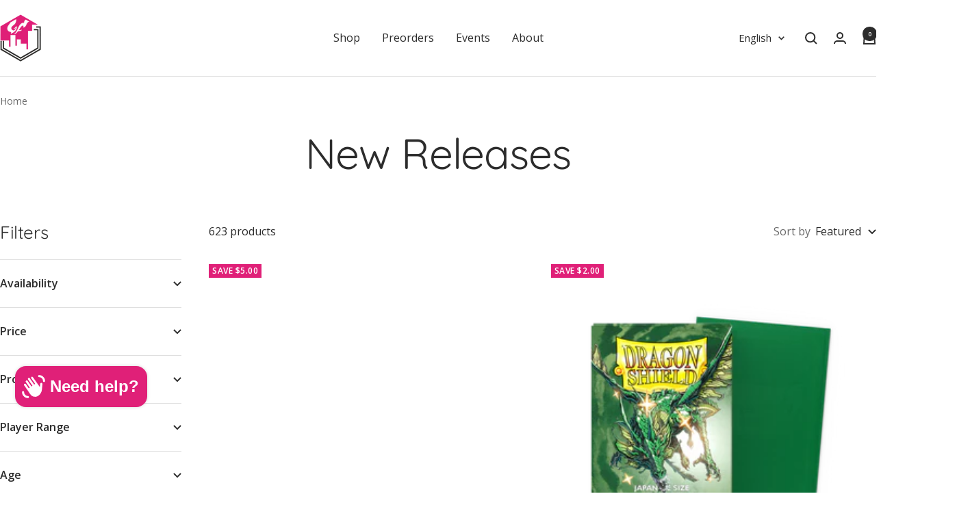

--- FILE ---
content_type: text/html; charset=utf-8
request_url: https://jandjgamingfactory.com/collections/recent-additions
body_size: 61005
content:
<!doctype html><html class="no-js" lang="en" dir="ltr">
  <head>
 
<script>
       const shipaidVariant = sessionStorage.getItem('shipaid_variant')
        if (shipaidVariant) {
          sessionStorage.removeItem('shipaid_variant')
          window.location.href = `/cart/update?updates[${shipaidVariant}]=0&return_to=${window.location.pathname}`
        }
    </script>
    <meta charset="utf-8">
    <meta name="viewport" content="width=device-width, initial-scale=1.0, height=device-height, minimum-scale=1.0, maximum-scale=1.0">
    <meta name="theme-color" content="#FFFFFF">

    <title>New Releases</title><link rel="canonical" href="https://jandjgamingfactory.com/collections/recent-additions"><link rel="shortcut icon" href="//jandjgamingfactory.com/cdn/shop/files/logo-dark_4_6756d551-06f5-4210-b9af-8b1f39b2ab5f.png?v=1763703364&width=96" type="image/png"><link rel="preconnect" href="https://cdn.shopify.com">
    <link rel="dns-prefetch" href="https://productreviews.shopifycdn.com">
    <link rel="dns-prefetch" href="https://www.google-analytics.com"><link rel="preconnect" href="https://fonts.shopifycdn.com" crossorigin><link rel="preload" as="style" href="//jandjgamingfactory.com/cdn/shop/t/20/assets/theme.css?v=140821251695495312501755610688">
    <link rel="preload" as="script" href="//jandjgamingfactory.com/cdn/shop/t/20/assets/vendor.js?v=32643890569905814191754514304">
    <link rel="preload" as="script" href="//jandjgamingfactory.com/cdn/shop/t/20/assets/theme.js?v=13336148083894211201754514304"><meta property="og:type" content="website">
  <meta property="og:title" content="New Releases"><meta property="og:image" content="http://jandjgamingfactory.com/cdn/shop/files/501518966_18002830529780648_6399465938340011423_n_a4d9836d-926a-449c-9fc4-c6245e36a2cb.jpg?v=1757542070&width=1024">
  <meta property="og:image:secure_url" content="https://jandjgamingfactory.com/cdn/shop/files/501518966_18002830529780648_6399465938340011423_n_a4d9836d-926a-449c-9fc4-c6245e36a2cb.jpg?v=1757542070&width=1024">
  <meta property="og:image:width" content="1440">
  <meta property="og:image:height" content="1440"><meta property="og:url" content="https://jandjgamingfactory.com/collections/recent-additions">
<meta property="og:site_name" content="J and J Gaming Factory"><meta name="twitter:card" content="summary"><meta name="twitter:title" content="New Releases">
  <meta name="twitter:description" content=""><meta name="twitter:image" content="https://jandjgamingfactory.com/cdn/shop/files/501518966_18002830529780648_6399465938340011423_n_a4d9836d-926a-449c-9fc4-c6245e36a2cb.jpg?v=1757542070&width=1200">
  <meta name="twitter:image:alt" content="">
    <script type="application/ld+json">
  {
    "@context": "https://schema.org",
    "@type": "BreadcrumbList",
    "itemListElement": [{
        "@type": "ListItem",
        "position": 1,
        "name": "Home",
        "item": "https://jandjgamingfactory.com"
      },{
            "@type": "ListItem",
            "position": 2,
            "name": "New Releases",
            "item": "https://jandjgamingfactory.com/collections/recent-additions"
          }]
  }
</script>
    <link rel="preload" href="//jandjgamingfactory.com/cdn/fonts/quicksand/quicksand_n4.bf8322a9d1da765aa396ad7b6eeb81930a6214de.woff2" as="font" type="font/woff2" crossorigin><link rel="preload" href="//jandjgamingfactory.com/cdn/fonts/open_sans/opensans_n4.c32e4d4eca5273f6d4ee95ddf54b5bbb75fc9b61.woff2" as="font" type="font/woff2" crossorigin><style>
  /* Typography (heading) */
  @font-face {
  font-family: Quicksand;
  font-weight: 400;
  font-style: normal;
  font-display: swap;
  src: url("//jandjgamingfactory.com/cdn/fonts/quicksand/quicksand_n4.bf8322a9d1da765aa396ad7b6eeb81930a6214de.woff2") format("woff2"),
       url("//jandjgamingfactory.com/cdn/fonts/quicksand/quicksand_n4.fa4cbd232d3483059e72b11f7239959a64c98426.woff") format("woff");
}

/* Typography (body) */
  @font-face {
  font-family: "Open Sans";
  font-weight: 400;
  font-style: normal;
  font-display: swap;
  src: url("//jandjgamingfactory.com/cdn/fonts/open_sans/opensans_n4.c32e4d4eca5273f6d4ee95ddf54b5bbb75fc9b61.woff2") format("woff2"),
       url("//jandjgamingfactory.com/cdn/fonts/open_sans/opensans_n4.5f3406f8d94162b37bfa232b486ac93ee892406d.woff") format("woff");
}

@font-face {
  font-family: "Open Sans";
  font-weight: 400;
  font-style: italic;
  font-display: swap;
  src: url("//jandjgamingfactory.com/cdn/fonts/open_sans/opensans_i4.6f1d45f7a46916cc95c694aab32ecbf7509cbf33.woff2") format("woff2"),
       url("//jandjgamingfactory.com/cdn/fonts/open_sans/opensans_i4.4efaa52d5a57aa9a57c1556cc2b7465d18839daa.woff") format("woff");
}

@font-face {
  font-family: "Open Sans";
  font-weight: 600;
  font-style: normal;
  font-display: swap;
  src: url("//jandjgamingfactory.com/cdn/fonts/open_sans/opensans_n6.15aeff3c913c3fe570c19cdfeed14ce10d09fb08.woff2") format("woff2"),
       url("//jandjgamingfactory.com/cdn/fonts/open_sans/opensans_n6.14bef14c75f8837a87f70ce22013cb146ee3e9f3.woff") format("woff");
}

@font-face {
  font-family: "Open Sans";
  font-weight: 600;
  font-style: italic;
  font-display: swap;
  src: url("//jandjgamingfactory.com/cdn/fonts/open_sans/opensans_i6.828bbc1b99433eacd7d50c9f0c1bfe16f27b89a3.woff2") format("woff2"),
       url("//jandjgamingfactory.com/cdn/fonts/open_sans/opensans_i6.a79e1402e2bbd56b8069014f43ff9c422c30d057.woff") format("woff");
}

:root {--heading-color: 44, 44, 44;
    --text-color: 44, 44, 44;
    --background: 255, 255, 255;
    --secondary-background: 250, 244, 246;
    --border-color: 223, 223, 223;
    --border-color-darker: 171, 171, 171;
    --success-color: 45, 190, 127;
    --success-background: 213, 242, 229;
    --error-color: 239, 62, 74;
    --error-background: 254, 241, 242;
    --primary-button-background: 224, 32, 120;
    --primary-button-text-color: 255, 255, 255;
    --secondary-button-background: 224, 32, 120;
    --secondary-button-text-color: 255, 255, 255;
    --product-star-rating: 249, 178, 51;
    --product-on-sale-accent: 224, 32, 120;
    --product-sold-out-accent: 158, 158, 158;
    --product-custom-label-background: 249, 178, 51;
    --product-custom-label-text-color: 0, 0, 0;
    --product-custom-label-2-background: 32, 195, 224;
    --product-custom-label-2-text-color: 255, 255, 255;
    --product-low-stock-text-color: 249, 178, 51;
    --product-in-stock-text-color: 32, 195, 224;
    --loading-bar-background: 44, 44, 44;

    /* We duplicate some "base" colors as root colors, which is useful to use on drawer elements or popover without. Those should not be overridden to avoid issues */
    --root-heading-color: 44, 44, 44;
    --root-text-color: 44, 44, 44;
    --root-background: 255, 255, 255;
    --root-border-color: 223, 223, 223;
    --root-primary-button-background: 224, 32, 120;
    --root-primary-button-text-color: 255, 255, 255;

    --base-font-size: 16px;
    --heading-font-family: Quicksand, sans-serif;
    --heading-font-weight: 400;
    --heading-font-style: normal;
    --heading-text-transform: normal;
    --text-font-family: "Open Sans", sans-serif;
    --text-font-weight: 400;
    --text-font-style: normal;
    --text-font-bold-weight: 600;

    /* Typography (font size) */
    --heading-xxsmall-font-size: 11px;
    --heading-xsmall-font-size: 11px;
    --heading-small-font-size: 13px;
    --heading-large-font-size: 40px;
    --heading-h1-font-size: 40px;
    --heading-h2-font-size: 32px;
    --heading-h3-font-size: 28px;
    --heading-h4-font-size: 26px;
    --heading-h5-font-size: 22px;
    --heading-h6-font-size: 18px;

    /* Control the look and feel of the theme by changing radius of various elements */
    --button-border-radius: 0px;
    --block-border-radius: 0px;
    --block-border-radius-reduced: 0px;
    --color-swatch-border-radius: 100%;

    /* Button size */
    --button-height: 48px;
    --button-small-height: 40px;

    /* Form related */
    --form-input-field-height: 48px;
    --form-input-gap: 16px;
    --form-submit-margin: 24px;

    /* Product listing related variables */
    --product-list-block-spacing: 32px;

    /* Video related */
    --play-button-background: 255, 255, 255;
    --play-button-arrow: 44, 44, 44;

    /* RTL support */
    --transform-logical-flip: 1;
    --transform-origin-start: left;
    --transform-origin-end: right;

    /* Other */
    --zoom-cursor-svg-url: url(//jandjgamingfactory.com/cdn/shop/t/20/assets/zoom-cursor.svg?v=120768981373263481431754514318);
    --arrow-right-svg-url: url(//jandjgamingfactory.com/cdn/shop/t/20/assets/arrow-right.svg?v=40496023724730359661761594325);
    --arrow-left-svg-url: url(//jandjgamingfactory.com/cdn/shop/t/20/assets/arrow-left.svg?v=24907060047886675351761594302);

    /* Some useful variables that we can reuse in our CSS. Some explanation are needed for some of them:
       - container-max-width-minus-gutters: represents the container max width without the edge gutters
       - container-outer-width: considering the screen width, represent all the space outside the container
       - container-outer-margin: same as container-outer-width but get set to 0 inside a container
       - container-inner-width: the effective space inside the container (minus gutters)
       - grid-column-width: represents the width of a single column of the grid
       - vertical-breather: this is a variable that defines the global "spacing" between sections, and inside the section
                            to create some "breath" and minimum spacing
     */
    --container-max-width: 1600px;
    --container-gutter: 24px;
    --container-max-width-minus-gutters: calc(var(--container-max-width) - (var(--container-gutter)) * 2);
    --container-outer-width: max(calc((100vw - var(--container-max-width-minus-gutters)) / 2), var(--container-gutter));
    --container-outer-margin: var(--container-outer-width);
    --container-inner-width: calc(100vw - var(--container-outer-width) * 2);

    --grid-column-count: 10;
    --grid-gap: 24px;
    --grid-column-width: calc((100vw - var(--container-outer-width) * 2 - var(--grid-gap) * (var(--grid-column-count) - 1)) / var(--grid-column-count));

    --vertical-breather: 36px;
    --vertical-breather-tight: 36px;

    /* Shopify related variables */
    --payment-terms-background-color: #FFFFFF;
  }

  @media screen and (min-width: 741px) {
    :root {
      --container-gutter: 40px;
      --grid-column-count: 20;
      --vertical-breather: 48px;
      --vertical-breather-tight: 48px;

      /* Typography (font size) */
      --heading-xsmall-font-size: 13px;
      --heading-small-font-size: 14px;
      --heading-large-font-size: 58px;
      --heading-h1-font-size: 58px;
      --heading-h2-font-size: 44px;
      --heading-h3-font-size: 36px;
      --heading-h4-font-size: 28px;
      --heading-h5-font-size: 22px;
      --heading-h6-font-size: 20px;

      /* Form related */
      --form-input-field-height: 52px;
      --form-submit-margin: 32px;

      /* Button size */
      --button-height: 52px;
      --button-small-height: 44px;
    }
  }

  @media screen and (min-width: 1200px) {
    :root {
      --vertical-breather: 64px;
      --vertical-breather-tight: 48px;
      --product-list-block-spacing: 48px;

      /* Typography */
      --heading-large-font-size: 72px;
      --heading-h1-font-size: 62px;
      --heading-h2-font-size: 54px;
      --heading-h3-font-size: 40px;
      --heading-h4-font-size: 34px;
      --heading-h5-font-size: 26px;
      --heading-h6-font-size: 18px;
    }
  }

  @media screen and (min-width: 1600px) {
    :root {
      --vertical-breather: 64px;
      --vertical-breather-tight: 48px;
    }
  }
</style>
    <script>
  // This allows to expose several variables to the global scope, to be used in scripts
  window.themeVariables = {
    settings: {
      direction: "ltr",
      pageType: "collection",
      cartCount: 0,
      moneyFormat: "${{amount}}",
      moneyWithCurrencyFormat: "${{amount}} USD",
      showVendor: false,
      discountMode: "saving",
      currencyCodeEnabled: false,
      cartType: "drawer",
      cartCurrency: "USD",
      mobileZoomFactor: 2.5
    },

    routes: {
      host: "jandjgamingfactory.com",
      rootUrl: "\/",
      rootUrlWithoutSlash: '',
      cartUrl: "\/cart",
      cartAddUrl: "\/cart\/add",
      cartChangeUrl: "\/cart\/change",
      searchUrl: "\/search",
      predictiveSearchUrl: "\/search\/suggest",
      productRecommendationsUrl: "\/recommendations\/products"
    },

    strings: {
      accessibilityDelete: "Delete",
      accessibilityClose: "Close",
      collectionSoldOut: "Sold out",
      collectionDiscount: "Save @savings@",
      productSalePrice: "Sale price",
      productRegularPrice: "Regular price",
      productFormUnavailable: "Unavailable",
      productFormSoldOut: "Sold out",
      productFormPreOrder: "Pre-order",
      productFormAddToCart: "Add to cart",
      searchNoResults: "No results could be found.",
      searchNewSearch: "New search",
      searchProducts: "Products",
      searchArticles: "Journal",
      searchPages: "Pages",
      searchCollections: "Collections",
      cartViewCart: "View cart",
      cartItemAdded: "Item added to your cart!",
      cartItemAddedShort: "Added to your cart!",
      cartAddOrderNote: "Add order note",
      cartEditOrderNote: "Edit order note",
      shippingEstimatorNoResults: "Sorry, we do not ship to your address.",
      shippingEstimatorOneResult: "There is one shipping rate for your address:",
      shippingEstimatorMultipleResults: "There are several shipping rates for your address:",
      shippingEstimatorError: "One or more error occurred while retrieving shipping rates:"
    },

    libs: {
      flickity: "\/\/jandjgamingfactory.com\/cdn\/shop\/t\/20\/assets\/flickity.js?v=176646718982628074891754514305",
      photoswipe: "\/\/jandjgamingfactory.com\/cdn\/shop\/t\/20\/assets\/photoswipe.js?v=132268647426145925301754514305",
      qrCode: "\/\/jandjgamingfactory.com\/cdn\/shopifycloud\/storefront\/assets\/themes_support\/vendor\/qrcode-3f2b403b.js"
    },

    breakpoints: {
      phone: 'screen and (max-width: 740px)',
      tablet: 'screen and (min-width: 741px) and (max-width: 999px)',
      tabletAndUp: 'screen and (min-width: 741px)',
      pocket: 'screen and (max-width: 999px)',
      lap: 'screen and (min-width: 1000px) and (max-width: 1199px)',
      lapAndUp: 'screen and (min-width: 1000px)',
      desktop: 'screen and (min-width: 1200px)',
      wide: 'screen and (min-width: 1400px)'
    }
  };

  window.addEventListener('pageshow', async () => {
    const cartContent = await (await fetch(`${window.themeVariables.routes.cartUrl}.js`, {cache: 'reload'})).json();
    document.documentElement.dispatchEvent(new CustomEvent('cart:refresh', {detail: {cart: cartContent}}));
  });

  if ('noModule' in HTMLScriptElement.prototype) {
    // Old browsers (like IE) that does not support module will be considered as if not executing JS at all
    document.documentElement.className = document.documentElement.className.replace('no-js', 'js');

    requestAnimationFrame(() => {
      const viewportHeight = (window.visualViewport ? window.visualViewport.height : document.documentElement.clientHeight);
      document.documentElement.style.setProperty('--window-height',viewportHeight + 'px');
    });
  }</script>

    <link rel="stylesheet" href="//jandjgamingfactory.com/cdn/shop/t/20/assets/theme.css?v=140821251695495312501755610688">

    <script src="//jandjgamingfactory.com/cdn/shop/t/20/assets/vendor.js?v=32643890569905814191754514304" defer></script>
    <script src="//jandjgamingfactory.com/cdn/shop/t/20/assets/theme.js?v=13336148083894211201754514304" defer></script>
    <script src="//jandjgamingfactory.com/cdn/shop/t/20/assets/custom.js?v=167639537848865775061754514304" defer></script>

    <script>window.performance && window.performance.mark && window.performance.mark('shopify.content_for_header.start');</script><meta name="facebook-domain-verification" content="7x2vytrgixzyj1490k4mhr4jxsiscd">
<meta name="google-site-verification" content="byM3hDus91_9PsE1Yofh8SsESOdqmXPONgyl67aFVyg">
<meta id="shopify-digital-wallet" name="shopify-digital-wallet" content="/74933371164/digital_wallets/dialog">
<meta name="shopify-checkout-api-token" content="828d7ce5da35a38610782558013fac34">
<meta id="in-context-paypal-metadata" data-shop-id="74933371164" data-venmo-supported="false" data-environment="production" data-locale="en_US" data-paypal-v4="true" data-currency="USD">
<link rel="alternate" type="application/atom+xml" title="Feed" href="/collections/recent-additions.atom" />
<link rel="next" href="/collections/recent-additions?page=2">
<link rel="alternate" hreflang="x-default" href="https://jandjgamingfactory.com/collections/recent-additions">
<link rel="alternate" hreflang="en" href="https://jandjgamingfactory.com/collections/recent-additions">
<link rel="alternate" hreflang="es" href="https://jandjgamingfactory.com/es/collections/recent-additions">
<link rel="alternate" type="application/json+oembed" href="https://jandjgamingfactory.com/collections/recent-additions.oembed">
<script async="async" src="/checkouts/internal/preloads.js?locale=en-US"></script>
<link rel="preconnect" href="https://shop.app" crossorigin="anonymous">
<script async="async" src="https://shop.app/checkouts/internal/preloads.js?locale=en-US&shop_id=74933371164" crossorigin="anonymous"></script>
<script id="apple-pay-shop-capabilities" type="application/json">{"shopId":74933371164,"countryCode":"US","currencyCode":"USD","merchantCapabilities":["supports3DS"],"merchantId":"gid:\/\/shopify\/Shop\/74933371164","merchantName":"J and J Gaming Factory","requiredBillingContactFields":["postalAddress","email"],"requiredShippingContactFields":["postalAddress","email"],"shippingType":"shipping","supportedNetworks":["visa","masterCard","amex","discover","elo","jcb"],"total":{"type":"pending","label":"J and J Gaming Factory","amount":"1.00"},"shopifyPaymentsEnabled":true,"supportsSubscriptions":true}</script>
<script id="shopify-features" type="application/json">{"accessToken":"828d7ce5da35a38610782558013fac34","betas":["rich-media-storefront-analytics"],"domain":"jandjgamingfactory.com","predictiveSearch":true,"shopId":74933371164,"locale":"en"}</script>
<script>var Shopify = Shopify || {};
Shopify.shop = "j-and-j-gaming-factory.myshopify.com";
Shopify.locale = "en";
Shopify.currency = {"active":"USD","rate":"1.0"};
Shopify.country = "US";
Shopify.theme = {"name":"Updated copy of Focal","id":177643618588,"schema_name":"Focal","schema_version":"12.7.1","theme_store_id":714,"role":"main"};
Shopify.theme.handle = "null";
Shopify.theme.style = {"id":null,"handle":null};
Shopify.cdnHost = "jandjgamingfactory.com/cdn";
Shopify.routes = Shopify.routes || {};
Shopify.routes.root = "/";</script>
<script type="module">!function(o){(o.Shopify=o.Shopify||{}).modules=!0}(window);</script>
<script>!function(o){function n(){var o=[];function n(){o.push(Array.prototype.slice.apply(arguments))}return n.q=o,n}var t=o.Shopify=o.Shopify||{};t.loadFeatures=n(),t.autoloadFeatures=n()}(window);</script>
<script>
  window.ShopifyPay = window.ShopifyPay || {};
  window.ShopifyPay.apiHost = "shop.app\/pay";
  window.ShopifyPay.redirectState = null;
</script>
<script id="shop-js-analytics" type="application/json">{"pageType":"collection"}</script>
<script defer="defer" async type="module" src="//jandjgamingfactory.com/cdn/shopifycloud/shop-js/modules/v2/client.init-shop-cart-sync_WVOgQShq.en.esm.js"></script>
<script defer="defer" async type="module" src="//jandjgamingfactory.com/cdn/shopifycloud/shop-js/modules/v2/chunk.common_C_13GLB1.esm.js"></script>
<script defer="defer" async type="module" src="//jandjgamingfactory.com/cdn/shopifycloud/shop-js/modules/v2/chunk.modal_CLfMGd0m.esm.js"></script>
<script type="module">
  await import("//jandjgamingfactory.com/cdn/shopifycloud/shop-js/modules/v2/client.init-shop-cart-sync_WVOgQShq.en.esm.js");
await import("//jandjgamingfactory.com/cdn/shopifycloud/shop-js/modules/v2/chunk.common_C_13GLB1.esm.js");
await import("//jandjgamingfactory.com/cdn/shopifycloud/shop-js/modules/v2/chunk.modal_CLfMGd0m.esm.js");

  window.Shopify.SignInWithShop?.initShopCartSync?.({"fedCMEnabled":true,"windoidEnabled":true});

</script>
<script>
  window.Shopify = window.Shopify || {};
  if (!window.Shopify.featureAssets) window.Shopify.featureAssets = {};
  window.Shopify.featureAssets['shop-js'] = {"shop-cart-sync":["modules/v2/client.shop-cart-sync_DuR37GeY.en.esm.js","modules/v2/chunk.common_C_13GLB1.esm.js","modules/v2/chunk.modal_CLfMGd0m.esm.js"],"init-fed-cm":["modules/v2/client.init-fed-cm_BucUoe6W.en.esm.js","modules/v2/chunk.common_C_13GLB1.esm.js","modules/v2/chunk.modal_CLfMGd0m.esm.js"],"shop-toast-manager":["modules/v2/client.shop-toast-manager_B0JfrpKj.en.esm.js","modules/v2/chunk.common_C_13GLB1.esm.js","modules/v2/chunk.modal_CLfMGd0m.esm.js"],"init-shop-cart-sync":["modules/v2/client.init-shop-cart-sync_WVOgQShq.en.esm.js","modules/v2/chunk.common_C_13GLB1.esm.js","modules/v2/chunk.modal_CLfMGd0m.esm.js"],"shop-button":["modules/v2/client.shop-button_B_U3bv27.en.esm.js","modules/v2/chunk.common_C_13GLB1.esm.js","modules/v2/chunk.modal_CLfMGd0m.esm.js"],"init-windoid":["modules/v2/client.init-windoid_DuP9q_di.en.esm.js","modules/v2/chunk.common_C_13GLB1.esm.js","modules/v2/chunk.modal_CLfMGd0m.esm.js"],"shop-cash-offers":["modules/v2/client.shop-cash-offers_BmULhtno.en.esm.js","modules/v2/chunk.common_C_13GLB1.esm.js","modules/v2/chunk.modal_CLfMGd0m.esm.js"],"pay-button":["modules/v2/client.pay-button_CrPSEbOK.en.esm.js","modules/v2/chunk.common_C_13GLB1.esm.js","modules/v2/chunk.modal_CLfMGd0m.esm.js"],"init-customer-accounts":["modules/v2/client.init-customer-accounts_jNk9cPYQ.en.esm.js","modules/v2/client.shop-login-button_DJ5ldayH.en.esm.js","modules/v2/chunk.common_C_13GLB1.esm.js","modules/v2/chunk.modal_CLfMGd0m.esm.js"],"avatar":["modules/v2/client.avatar_BTnouDA3.en.esm.js"],"checkout-modal":["modules/v2/client.checkout-modal_pBPyh9w8.en.esm.js","modules/v2/chunk.common_C_13GLB1.esm.js","modules/v2/chunk.modal_CLfMGd0m.esm.js"],"init-shop-for-new-customer-accounts":["modules/v2/client.init-shop-for-new-customer-accounts_BUoCy7a5.en.esm.js","modules/v2/client.shop-login-button_DJ5ldayH.en.esm.js","modules/v2/chunk.common_C_13GLB1.esm.js","modules/v2/chunk.modal_CLfMGd0m.esm.js"],"init-customer-accounts-sign-up":["modules/v2/client.init-customer-accounts-sign-up_CnczCz9H.en.esm.js","modules/v2/client.shop-login-button_DJ5ldayH.en.esm.js","modules/v2/chunk.common_C_13GLB1.esm.js","modules/v2/chunk.modal_CLfMGd0m.esm.js"],"init-shop-email-lookup-coordinator":["modules/v2/client.init-shop-email-lookup-coordinator_CzjY5t9o.en.esm.js","modules/v2/chunk.common_C_13GLB1.esm.js","modules/v2/chunk.modal_CLfMGd0m.esm.js"],"shop-follow-button":["modules/v2/client.shop-follow-button_CsYC63q7.en.esm.js","modules/v2/chunk.common_C_13GLB1.esm.js","modules/v2/chunk.modal_CLfMGd0m.esm.js"],"shop-login-button":["modules/v2/client.shop-login-button_DJ5ldayH.en.esm.js","modules/v2/chunk.common_C_13GLB1.esm.js","modules/v2/chunk.modal_CLfMGd0m.esm.js"],"shop-login":["modules/v2/client.shop-login_B9ccPdmx.en.esm.js","modules/v2/chunk.common_C_13GLB1.esm.js","modules/v2/chunk.modal_CLfMGd0m.esm.js"],"lead-capture":["modules/v2/client.lead-capture_D0K_KgYb.en.esm.js","modules/v2/chunk.common_C_13GLB1.esm.js","modules/v2/chunk.modal_CLfMGd0m.esm.js"],"payment-terms":["modules/v2/client.payment-terms_BWmiNN46.en.esm.js","modules/v2/chunk.common_C_13GLB1.esm.js","modules/v2/chunk.modal_CLfMGd0m.esm.js"]};
</script>
<script>(function() {
  var isLoaded = false;
  function asyncLoad() {
    if (isLoaded) return;
    isLoaded = true;
    var urls = ["https:\/\/intg.snapchat.com\/shopify\/shopify-scevent-init.js?id=bc7d251e-47e9-4ee1-bda2-f07859a99d4c\u0026shop=j-and-j-gaming-factory.myshopify.com","https:\/\/chimpstatic.com\/mcjs-connected\/js\/users\/640a76a086fd4d62400108c3d\/64233a084b1d6bdd0e3f57576.js?shop=j-and-j-gaming-factory.myshopify.com","https:\/\/api.fastbundle.co\/scripts\/src.js?shop=j-and-j-gaming-factory.myshopify.com","https:\/\/api.fastbundle.co\/scripts\/script_tag.js?shop=j-and-j-gaming-factory.myshopify.com","https:\/\/shipaid-api.up.railway.app\/shipaid-widget-script-tag.js?shop=j-and-j-gaming-factory.myshopify.com","https:\/\/hi.kaktusapp.com\/storage\/js\/kaktus-app-3373.js?ver=25\u0026shop=j-and-j-gaming-factory.myshopify.com","https:\/\/omnisnippet1.com\/platforms\/shopify.js?source=scriptTag\u0026v=2025-09-11T00\u0026shop=j-and-j-gaming-factory.myshopify.com","https:\/\/cdn-bundler.nice-team.net\/app\/js\/bundler.js?shop=j-and-j-gaming-factory.myshopify.com","https:\/\/resolve.shipaid.com\/embed-src\/embed.js?shop=j-and-j-gaming-factory.myshopify.com"];
    for (var i = 0; i < urls.length; i++) {
      var s = document.createElement('script');
      s.type = 'text/javascript';
      s.async = true;
      s.src = urls[i];
      var x = document.getElementsByTagName('script')[0];
      x.parentNode.insertBefore(s, x);
    }
  };
  if(window.attachEvent) {
    window.attachEvent('onload', asyncLoad);
  } else {
    window.addEventListener('load', asyncLoad, false);
  }
})();</script>
<script id="__st">var __st={"a":74933371164,"offset":-25200,"reqid":"736b8ef3-ad8f-4dde-ad48-634c3ac61346-1769654172","pageurl":"jandjgamingfactory.com\/collections\/recent-additions","u":"b6fed37d606f","p":"collection","rtyp":"collection","rid":456622375196};</script>
<script>window.ShopifyPaypalV4VisibilityTracking = true;</script>
<script id="captcha-bootstrap">!function(){'use strict';const t='contact',e='account',n='new_comment',o=[[t,t],['blogs',n],['comments',n],[t,'customer']],c=[[e,'customer_login'],[e,'guest_login'],[e,'recover_customer_password'],[e,'create_customer']],r=t=>t.map((([t,e])=>`form[action*='/${t}']:not([data-nocaptcha='true']) input[name='form_type'][value='${e}']`)).join(','),a=t=>()=>t?[...document.querySelectorAll(t)].map((t=>t.form)):[];function s(){const t=[...o],e=r(t);return a(e)}const i='password',u='form_key',d=['recaptcha-v3-token','g-recaptcha-response','h-captcha-response',i],f=()=>{try{return window.sessionStorage}catch{return}},m='__shopify_v',_=t=>t.elements[u];function p(t,e,n=!1){try{const o=window.sessionStorage,c=JSON.parse(o.getItem(e)),{data:r}=function(t){const{data:e,action:n}=t;return t[m]||n?{data:e,action:n}:{data:t,action:n}}(c);for(const[e,n]of Object.entries(r))t.elements[e]&&(t.elements[e].value=n);n&&o.removeItem(e)}catch(o){console.error('form repopulation failed',{error:o})}}const l='form_type',E='cptcha';function T(t){t.dataset[E]=!0}const w=window,h=w.document,L='Shopify',v='ce_forms',y='captcha';let A=!1;((t,e)=>{const n=(g='f06e6c50-85a8-45c8-87d0-21a2b65856fe',I='https://cdn.shopify.com/shopifycloud/storefront-forms-hcaptcha/ce_storefront_forms_captcha_hcaptcha.v1.5.2.iife.js',D={infoText:'Protected by hCaptcha',privacyText:'Privacy',termsText:'Terms'},(t,e,n)=>{const o=w[L][v],c=o.bindForm;if(c)return c(t,g,e,D).then(n);var r;o.q.push([[t,g,e,D],n]),r=I,A||(h.body.append(Object.assign(h.createElement('script'),{id:'captcha-provider',async:!0,src:r})),A=!0)});var g,I,D;w[L]=w[L]||{},w[L][v]=w[L][v]||{},w[L][v].q=[],w[L][y]=w[L][y]||{},w[L][y].protect=function(t,e){n(t,void 0,e),T(t)},Object.freeze(w[L][y]),function(t,e,n,w,h,L){const[v,y,A,g]=function(t,e,n){const i=e?o:[],u=t?c:[],d=[...i,...u],f=r(d),m=r(i),_=r(d.filter((([t,e])=>n.includes(e))));return[a(f),a(m),a(_),s()]}(w,h,L),I=t=>{const e=t.target;return e instanceof HTMLFormElement?e:e&&e.form},D=t=>v().includes(t);t.addEventListener('submit',(t=>{const e=I(t);if(!e)return;const n=D(e)&&!e.dataset.hcaptchaBound&&!e.dataset.recaptchaBound,o=_(e),c=g().includes(e)&&(!o||!o.value);(n||c)&&t.preventDefault(),c&&!n&&(function(t){try{if(!f())return;!function(t){const e=f();if(!e)return;const n=_(t);if(!n)return;const o=n.value;o&&e.removeItem(o)}(t);const e=Array.from(Array(32),(()=>Math.random().toString(36)[2])).join('');!function(t,e){_(t)||t.append(Object.assign(document.createElement('input'),{type:'hidden',name:u})),t.elements[u].value=e}(t,e),function(t,e){const n=f();if(!n)return;const o=[...t.querySelectorAll(`input[type='${i}']`)].map((({name:t})=>t)),c=[...d,...o],r={};for(const[a,s]of new FormData(t).entries())c.includes(a)||(r[a]=s);n.setItem(e,JSON.stringify({[m]:1,action:t.action,data:r}))}(t,e)}catch(e){console.error('failed to persist form',e)}}(e),e.submit())}));const S=(t,e)=>{t&&!t.dataset[E]&&(n(t,e.some((e=>e===t))),T(t))};for(const o of['focusin','change'])t.addEventListener(o,(t=>{const e=I(t);D(e)&&S(e,y())}));const B=e.get('form_key'),M=e.get(l),P=B&&M;t.addEventListener('DOMContentLoaded',(()=>{const t=y();if(P)for(const e of t)e.elements[l].value===M&&p(e,B);[...new Set([...A(),...v().filter((t=>'true'===t.dataset.shopifyCaptcha))])].forEach((e=>S(e,t)))}))}(h,new URLSearchParams(w.location.search),n,t,e,['guest_login'])})(!0,!0)}();</script>
<script integrity="sha256-4kQ18oKyAcykRKYeNunJcIwy7WH5gtpwJnB7kiuLZ1E=" data-source-attribution="shopify.loadfeatures" defer="defer" src="//jandjgamingfactory.com/cdn/shopifycloud/storefront/assets/storefront/load_feature-a0a9edcb.js" crossorigin="anonymous"></script>
<script crossorigin="anonymous" defer="defer" src="//jandjgamingfactory.com/cdn/shopifycloud/storefront/assets/shopify_pay/storefront-65b4c6d7.js?v=20250812"></script>
<script data-source-attribution="shopify.dynamic_checkout.dynamic.init">var Shopify=Shopify||{};Shopify.PaymentButton=Shopify.PaymentButton||{isStorefrontPortableWallets:!0,init:function(){window.Shopify.PaymentButton.init=function(){};var t=document.createElement("script");t.src="https://jandjgamingfactory.com/cdn/shopifycloud/portable-wallets/latest/portable-wallets.en.js",t.type="module",document.head.appendChild(t)}};
</script>
<script data-source-attribution="shopify.dynamic_checkout.buyer_consent">
  function portableWalletsHideBuyerConsent(e){var t=document.getElementById("shopify-buyer-consent"),n=document.getElementById("shopify-subscription-policy-button");t&&n&&(t.classList.add("hidden"),t.setAttribute("aria-hidden","true"),n.removeEventListener("click",e))}function portableWalletsShowBuyerConsent(e){var t=document.getElementById("shopify-buyer-consent"),n=document.getElementById("shopify-subscription-policy-button");t&&n&&(t.classList.remove("hidden"),t.removeAttribute("aria-hidden"),n.addEventListener("click",e))}window.Shopify?.PaymentButton&&(window.Shopify.PaymentButton.hideBuyerConsent=portableWalletsHideBuyerConsent,window.Shopify.PaymentButton.showBuyerConsent=portableWalletsShowBuyerConsent);
</script>
<script data-source-attribution="shopify.dynamic_checkout.cart.bootstrap">document.addEventListener("DOMContentLoaded",(function(){function t(){return document.querySelector("shopify-accelerated-checkout-cart, shopify-accelerated-checkout")}if(t())Shopify.PaymentButton.init();else{new MutationObserver((function(e,n){t()&&(Shopify.PaymentButton.init(),n.disconnect())})).observe(document.body,{childList:!0,subtree:!0})}}));
</script>
<link id="shopify-accelerated-checkout-styles" rel="stylesheet" media="screen" href="https://jandjgamingfactory.com/cdn/shopifycloud/portable-wallets/latest/accelerated-checkout-backwards-compat.css" crossorigin="anonymous">
<style id="shopify-accelerated-checkout-cart">
        #shopify-buyer-consent {
  margin-top: 1em;
  display: inline-block;
  width: 100%;
}

#shopify-buyer-consent.hidden {
  display: none;
}

#shopify-subscription-policy-button {
  background: none;
  border: none;
  padding: 0;
  text-decoration: underline;
  font-size: inherit;
  cursor: pointer;
}

#shopify-subscription-policy-button::before {
  box-shadow: none;
}

      </style>

<script>window.performance && window.performance.mark && window.performance.mark('shopify.content_for_header.end');</script>
    <script>
     /** window.dataLayer = window.dataLayer || [];
    function gtag(){ dataLayer.push(arguments); }

    // US-friendly defaults: measurement on, ads off
    gtag('consent', 'default', {
      analytics_storage: 'granted',
      ad_storage: 'denied',
      ad_user_data: 'denied',
      ad_personalization: 'denied',
      wait_for_update: 500
    }); **/
</script>
<script>
(function(w,d,s,l,i){w[l]=w[l]||[];w[l].push({'gtm.start':
new Date().getTime(),event:'gtm.js'});var f=d.getElementsByTagName(s)[0],
j=d.createElement(s),dl=l!='dataLayer'?'&l='+l:'';j.async=true;j.src=
'https://www.googletagmanager.com/gtm.js?id='+i+dl;f.parentNode.insertBefore(j,f);
})(window,document,'script','dataLayer','GTM-MX5KZ5BW');
</script>
<style>
  html {
  scroll-padding-top: 120px;
}
:root {
  scroll-behavior: smooth;
}
</style>

  <!-- BEGIN app block: shopify://apps/pandectes-gdpr/blocks/banner/58c0baa2-6cc1-480c-9ea6-38d6d559556a -->
  
    
      <!-- TCF is active, scripts are loaded above -->
      
        <script>
          if (!window.PandectesRulesSettings) {
            window.PandectesRulesSettings = {"store":{"id":74933371164,"adminMode":false,"headless":false,"storefrontRootDomain":"","checkoutRootDomain":"","storefrontAccessToken":""},"banner":{"revokableTrigger":false,"cookiesBlockedByDefault":"0","hybridStrict":false,"isActive":true},"geolocation":{"auOnly":false,"brOnly":false,"caOnly":false,"chOnly":false,"euOnly":false,"jpOnly":false,"nzOnly":false,"quOnly":false,"thOnly":false,"zaOnly":false,"canadaOnly":false,"canadaLaw25":false,"canadaPipeda":false,"globalVisibility":true},"blocker":{"isActive":false,"googleConsentMode":{"isActive":true,"id":"GTM-MX5KZ5BW","analyticsId":"G-HMKMXB6T3T, GT-5M3LJMG","onlyGtm":false,"adwordsId":"AW-11342325887","adStorageCategory":4,"analyticsStorageCategory":2,"functionalityStorageCategory":1,"personalizationStorageCategory":1,"securityStorageCategory":0,"customEvent":true,"redactData":false,"urlPassthrough":true,"dataLayerProperty":"dataLayer","waitForUpdate":500,"useNativeChannel":false,"debugMode":false},"facebookPixel":{"isActive":true,"id":"121104767625352","ldu":false},"microsoft":{"isActive":false,"uetTags":""},"clarity":{"isActive":false,"id":""},"rakuten":{"isActive":false,"cmp":false,"ccpa":false},"gpcIsActive":true,"klaviyoIsActive":false,"defaultBlocked":0,"patterns":{"whiteList":[],"blackList":{"1":[],"2":[],"4":[],"8":[]},"iframesWhiteList":[],"iframesBlackList":{"1":[],"2":[],"4":[],"8":[]},"beaconsWhiteList":[],"beaconsBlackList":{"1":[],"2":[],"4":[],"8":[]}}}};
            const rulesScript = document.createElement('script');
            window.PandectesRulesSettings.auto = true;
            rulesScript.src = "https://cdn.shopify.com/extensions/019bff45-8283-7132-982f-a6896ff95f38/gdpr-247/assets/pandectes-rules.js";
            const firstChild = document.head.firstChild;
            document.head.insertBefore(rulesScript, firstChild);
          }
        </script>
      
      <script>
        
          window.PandectesSettings = {"store":{"id":74933371164,"plan":"plus","theme":"Updated copy of Focal","primaryLocale":"en","adminMode":false,"headless":false,"storefrontRootDomain":"","checkoutRootDomain":"","storefrontAccessToken":""},"tsPublished":1761265104,"declaration":{"declDays":"","declName":"","declPath":"","declType":"","isActive":false,"showType":true,"declHours":"","declWeeks":"","declYears":"","declDomain":"","declMonths":"","declMinutes":"","declPurpose":"","declSeconds":"","declSession":"","showPurpose":true,"declProvider":"","showProvider":true,"declIntroText":"","declRetention":"","declFirstParty":"","declThirdParty":"","showDateGenerated":true},"language":{"unpublished":[],"languageMode":"Single","fallbackLanguage":"en","languageDetection":"locale","languagesSupported":[]},"texts":{"managed":{"headerText":{"en":"We respect your privacy"},"consentText":{"en":"This website uses cookies to ensure you get the best experience."},"linkText":{"en":"Learn more"},"imprintText":{"en":"Imprint"},"googleLinkText":{"en":"Google's Privacy Terms"},"allowButtonText":{"en":"Accept"},"denyButtonText":{"en":"Decline"},"dismissButtonText":{"en":"Ok"},"leaveSiteButtonText":{"en":"Leave this site"},"preferencesButtonText":{"en":"Preferences"},"cookiePolicyText":{"en":"Cookie policy"},"preferencesPopupTitleText":{"en":"Manage consent preferences"},"preferencesPopupIntroText":{"en":"We use cookies to optimize website functionality, analyze the performance, and provide personalized experience to you. Some cookies are essential to make the website operate and function correctly. Those cookies cannot be disabled. In this window you can manage your preference of cookies."},"preferencesPopupSaveButtonText":{"en":"Save preferences"},"preferencesPopupCloseButtonText":{"en":"Close"},"preferencesPopupAcceptAllButtonText":{"en":"Accept all"},"preferencesPopupRejectAllButtonText":{"en":"Reject all"},"cookiesDetailsText":{"en":"Cookies details"},"preferencesPopupAlwaysAllowedText":{"en":"Always allowed"},"accessSectionParagraphText":{"en":"You have the right to request access to your data at any time."},"accessSectionTitleText":{"en":"Data portability"},"accessSectionAccountInfoActionText":{"en":"Personal data"},"accessSectionDownloadReportActionText":{"en":"Request export"},"accessSectionGDPRRequestsActionText":{"en":"Data subject requests"},"accessSectionOrdersRecordsActionText":{"en":"Orders"},"rectificationSectionParagraphText":{"en":"You have the right to request your data to be updated whenever you think it is appropriate."},"rectificationSectionTitleText":{"en":"Data Rectification"},"rectificationCommentPlaceholder":{"en":"Describe what you want to be updated"},"rectificationCommentValidationError":{"en":"Comment is required"},"rectificationSectionEditAccountActionText":{"en":"Request an update"},"erasureSectionTitleText":{"en":"Right to be forgotten"},"erasureSectionParagraphText":{"en":"You have the right to ask all your data to be erased. After that, you will no longer be able to access your account."},"erasureSectionRequestDeletionActionText":{"en":"Request personal data deletion"},"consentDate":{"en":"Consent date"},"consentId":{"en":"Consent ID"},"consentSectionChangeConsentActionText":{"en":"Change consent preference"},"consentSectionConsentedText":{"en":"You consented to the cookies policy of this website on"},"consentSectionNoConsentText":{"en":"You have not consented to the cookies policy of this website."},"consentSectionTitleText":{"en":"Your cookie consent"},"consentStatus":{"en":"Consent preference"},"confirmationFailureMessage":{"en":"Your request was not verified. Please try again and if problem persists, contact store owner for assistance"},"confirmationFailureTitle":{"en":"A problem occurred"},"confirmationSuccessMessage":{"en":"We will soon get back to you as to your request."},"confirmationSuccessTitle":{"en":"Your request is verified"},"guestsSupportEmailFailureMessage":{"en":"Your request was not submitted. Please try again and if problem persists, contact store owner for assistance."},"guestsSupportEmailFailureTitle":{"en":"A problem occurred"},"guestsSupportEmailPlaceholder":{"en":"E-mail address"},"guestsSupportEmailSuccessMessage":{"en":"If you are registered as a customer of this store, you will soon receive an email with instructions on how to proceed."},"guestsSupportEmailSuccessTitle":{"en":"Thank you for your request"},"guestsSupportEmailValidationError":{"en":"Email is not valid"},"guestsSupportInfoText":{"en":"Please login with your customer account to further proceed."},"submitButton":{"en":"Submit"},"submittingButton":{"en":"Submitting..."},"cancelButton":{"en":"Cancel"},"declIntroText":{"en":"We use cookies to optimize website functionality, analyze the performance, and provide personalized experience to you. Some cookies are essential to make the website operate and function correctly. Those cookies cannot be disabled. In this window you can manage your preference of cookies."},"declName":{"en":"Name"},"declPurpose":{"en":"Purpose"},"declType":{"en":"Type"},"declRetention":{"en":"Retention"},"declProvider":{"en":"Provider"},"declFirstParty":{"en":"First-party"},"declThirdParty":{"en":"Third-party"},"declSeconds":{"en":"seconds"},"declMinutes":{"en":"minutes"},"declHours":{"en":"hours"},"declDays":{"en":"days"},"declWeeks":{"en":"week(s)"},"declMonths":{"en":"months"},"declYears":{"en":"years"},"declSession":{"en":"Session"},"declDomain":{"en":"Domain"},"declPath":{"en":"Path"}},"categories":{"strictlyNecessaryCookiesTitleText":{"en":"Strictly necessary cookies"},"strictlyNecessaryCookiesDescriptionText":{"en":"These cookies are essential in order to enable you to move around the website and use its features, such as accessing secure areas of the website. The website cannot function properly without these cookies."},"functionalityCookiesTitleText":{"en":"Functional cookies"},"functionalityCookiesDescriptionText":{"en":"These cookies enable the site to provide enhanced functionality and personalisation. They may be set by us or by third party providers whose services we have added to our pages. If you do not allow these cookies then some or all of these services may not function properly."},"performanceCookiesTitleText":{"en":"Performance cookies"},"performanceCookiesDescriptionText":{"en":"These cookies enable us to monitor and improve the performance of our website. For example, they allow us to count visits, identify traffic sources and see which parts of the site are most popular."},"targetingCookiesTitleText":{"en":"Targeting cookies"},"targetingCookiesDescriptionText":{"en":"These cookies may be set through our site by our advertising partners. They may be used by those companies to build a profile of your interests and show you relevant adverts on other sites.    They do not store directly personal information, but are based on uniquely identifying your browser and internet device. If you do not allow these cookies, you will experience less targeted advertising."},"unclassifiedCookiesTitleText":{"en":"Unclassified cookies"},"unclassifiedCookiesDescriptionText":{"en":"Unclassified cookies are cookies that we are in the process of classifying, together with the providers of individual cookies."}},"auto":{}},"library":{"previewMode":false,"fadeInTimeout":0,"defaultBlocked":0,"showLink":true,"showImprintLink":false,"showGoogleLink":false,"enabled":true,"cookie":{"expiryDays":365,"secure":true,"domain":""},"dismissOnScroll":false,"dismissOnWindowClick":false,"dismissOnTimeout":false,"palette":{"popup":{"background":"#FFFFFF","backgroundForCalculations":{"a":1,"b":255,"g":255,"r":255},"text":"#2C2C2C"},"button":{"background":"transparent","backgroundForCalculations":{"a":1,"b":69,"g":0,"r":63},"text":"#2C2C2C","textForCalculation":{"a":1,"b":44,"g":44,"r":44},"border":"#2C2C2C"}},"content":{"href":"/policies/privacy-policy","imprintHref":"","close":"&#10005;","target":"","logo":"<img class=\"cc-banner-logo\" style=\"max-height: 40px;\" src=\"https://j-and-j-gaming-factory.myshopify.com/cdn/shop/files/pandectes-banner-logo.png\" alt=\"Cookie banner\" />"},"window":"<div role=\"dialog\" aria-label=\"{{header}}\" aria-describedby=\"cookieconsent:desc\" id=\"pandectes-banner\" class=\"cc-window-wrapper cc-bottom-wrapper\"><div class=\"pd-cookie-banner-window cc-window {{classes}}\">{{children}}</div></div>","compliance":{"info":"<div class=\"cc-compliance cc-highlight\">{{dismiss}}</div>"},"type":"info","layouts":{"basic":"{{logo}}{{messagelink}}{{compliance}}{{close}}"},"position":"bottom","theme":"wired","revokable":true,"animateRevokable":false,"revokableReset":false,"revokableLogoUrl":"https://j-and-j-gaming-factory.myshopify.com/cdn/shop/files/pandectes-reopen-logo.png","revokablePlacement":"bottom-left","revokableMarginHorizontal":15,"revokableMarginVertical":15,"static":false,"autoAttach":true,"hasTransition":true,"blacklistPage":[""],"elements":{"close":"<button aria-label=\"\" type=\"button\" class=\"cc-close\">{{close}}</button>","dismiss":"<button type=\"button\" class=\"cc-btn cc-btn-decision cc-dismiss\">{{dismiss}}</button>","allow":"<button type=\"button\" class=\"cc-btn cc-btn-decision cc-allow\">{{allow}}</button>","deny":"<button type=\"button\" class=\"cc-btn cc-btn-decision cc-deny\">{{deny}}</button>","preferences":"<button type=\"button\" class=\"cc-btn cc-settings\" aria-controls=\"pd-cp-preferences\" onclick=\"Pandectes.fn.openPreferences()\">{{preferences}}</button>"}},"geolocation":{"auOnly":false,"brOnly":false,"caOnly":false,"chOnly":false,"euOnly":false,"jpOnly":false,"nzOnly":false,"quOnly":false,"thOnly":false,"zaOnly":false,"canadaOnly":false,"canadaLaw25":false,"canadaPipeda":false,"globalVisibility":true},"dsr":{"guestsSupport":false,"accessSectionDownloadReportAuto":false},"banner":{"resetTs":1757548757,"extraCss":"        .cc-banner-logo {max-width: 24em!important;}    @media(min-width: 768px) {.cc-window.cc-floating{max-width: 24em!important;width: 24em!important;}}    .cc-message, .pd-cookie-banner-window .cc-header, .cc-logo {text-align: left}    .cc-window-wrapper{z-index: 2147483647;}    .cc-window{z-index: 2147483647;font-family: inherit;}    .pd-cookie-banner-window .cc-header{font-family: inherit;}    .pd-cp-ui{font-family: inherit; background-color: #FFFFFF;color:#2C2C2C;}    button.pd-cp-btn, a.pd-cp-btn{}    input + .pd-cp-preferences-slider{background-color: rgba(44, 44, 44, 0.3)}    .pd-cp-scrolling-section::-webkit-scrollbar{background-color: rgba(44, 44, 44, 0.3)}    input:checked + .pd-cp-preferences-slider{background-color: rgba(44, 44, 44, 1)}    .pd-cp-scrolling-section::-webkit-scrollbar-thumb {background-color: rgba(44, 44, 44, 1)}    .pd-cp-ui-close{color:#2C2C2C;}    .pd-cp-preferences-slider:before{background-color: #FFFFFF}    .pd-cp-title:before {border-color: #2C2C2C!important}    .pd-cp-preferences-slider{background-color:#2C2C2C}    .pd-cp-toggle{color:#2C2C2C!important}    @media(max-width:699px) {.pd-cp-ui-close-top svg {fill: #2C2C2C}}    .pd-cp-toggle:hover,.pd-cp-toggle:visited,.pd-cp-toggle:active{color:#2C2C2C!important}    .pd-cookie-banner-window {box-shadow: 0 0 18px rgb(0 0 0 / 20%);}  #pandectes-banner .cc-allow {  background-color: #E02078; color: #FFFFFF;}#pandectes-banner .cc-deny{  background-color: rgba(43, 43, 43,0.05); color: rgba(43, 43, 43,0.6); border: rgba(43,43,43,0.3);}#pandectes-banner .cc-link {  color: #20C3E0}","customJavascript":{"useButtons":true},"showPoweredBy":false,"logoHeight":40,"revokableTrigger":false,"hybridStrict":false,"cookiesBlockedByDefault":"0","isActive":true,"implicitSavePreferences":false,"cookieIcon":false,"blockBots":false,"showCookiesDetails":true,"hasTransition":true,"blockingPage":false,"showOnlyLandingPage":false,"leaveSiteUrl":"https://pandectes.io","linkRespectStoreLang":false},"cookies":{"0":[{"name":"localization","type":"http","domain":"jandjgamingfactory.com","path":"/","provider":"Shopify","firstParty":true,"retention":"1 year(s)","session":false,"expires":1,"unit":"declYears","purpose":{"en":"Used to localize the cart to the correct country."}},{"name":"_tracking_consent","type":"http","domain":".jandjgamingfactory.com","path":"/","provider":"Shopify","firstParty":true,"retention":"1 year(s)","session":false,"expires":1,"unit":"declYears","purpose":{"en":"Used to store a user's preferences if a merchant has set up privacy rules in the visitor's region."}},{"name":"keep_alive","type":"http","domain":"jandjgamingfactory.com","path":"/","provider":"Shopify","firstParty":true,"retention":"Session","session":true,"expires":-56,"unit":"declYears","purpose":{"en":"Used when international domain redirection is enabled to determine if a request is the first one of a session."}},{"name":"cart_currency","type":"http","domain":"jandjgamingfactory.com","path":"/","provider":"Shopify","firstParty":true,"retention":"1 month(s)","session":false,"expires":1,"unit":"declMonths","purpose":{"en":"Used after a checkout is completed to initialize a new empty cart with the same currency as the one just used."}},{"name":"_shopify_essential","type":"http","domain":"jandjgamingfactory.com","path":"/","provider":"Shopify","firstParty":true,"retention":"Session","session":true,"expires":-56,"unit":"declYears","purpose":{"en":"Contains essential information for the correct functionality of a store such as session and checkout information and anti-tampering data."}},{"name":"cart","type":"http","domain":"jandjgamingfactory.com","path":"/","provider":"Shopify","firstParty":true,"retention":"1 month(s)","session":false,"expires":1,"unit":"declMonths","purpose":{"en":"Contains information related to the user's cart."}},{"name":"_ab","type":"http","domain":"jandjgamingfactory.com","path":"/","provider":"Shopify","firstParty":true,"retention":"1 year(s)","session":false,"expires":1,"unit":"declYears","purpose":{"en":"Used to control when the admin bar is shown on the storefront."}},{"name":"master_device_id","type":"http","domain":"jandjgamingfactory.com","path":"/","provider":"Shopify","firstParty":true,"retention":"1 year(s)","session":false,"expires":1,"unit":"declYears","purpose":{"en":"Permanent device identifier."}},{"name":"storefront_digest","type":"http","domain":"jandjgamingfactory.com","path":"/","provider":"Shopify","firstParty":true,"retention":"1 year(s)","session":false,"expires":1,"unit":"declYears","purpose":{"en":"Stores a digest of the storefront password, allowing merchants to preview their storefront while it's password protected."}},{"name":"_shopify_country","type":"http","domain":"jandjgamingfactory.com","path":"/","provider":"Shopify","firstParty":true,"retention":"30 minute(s)","session":false,"expires":30,"unit":"declMinutes","purpose":{"en":"Used for Plus shops where pricing currency/country is set from GeoIP by helping avoid GeoIP lookups after the first request."}},{"name":"shopify_pay","type":"http","domain":"jandjgamingfactory.com","path":"/","provider":"Shopify","firstParty":true,"retention":"1 year(s)","session":false,"expires":1,"unit":"declYears","purpose":{"en":"Used to log in a buyer into Shop Pay when they come back to checkout on the same store."}},{"name":"discount_code","type":"http","domain":"jandjgamingfactory.com","path":"/","provider":"Shopify","firstParty":true,"retention":"Session","session":true,"expires":1,"unit":"declDays","purpose":{"en":"Stores a discount code (received from an online store visit with a URL parameter) in order to the next checkout."}},{"name":"shop_pay_accelerated","type":"http","domain":"jandjgamingfactory.com","path":"/","provider":"Shopify","firstParty":true,"retention":"1 year(s)","session":false,"expires":1,"unit":"declYears","purpose":{"en":"Indicates if a buyer is eligible for Shop Pay accelerated checkout."}},{"name":"order","type":"http","domain":"jandjgamingfactory.com","path":"/","provider":"Shopify","firstParty":true,"retention":"3 week(s)","session":false,"expires":3,"unit":"declWeeks","purpose":{"en":"Used to allow access to the data of the order details page of the buyer."}},{"name":"shopify_pay_redirect","type":"http","domain":"jandjgamingfactory.com","path":"/","provider":"Shopify","firstParty":true,"retention":"1 year(s)","session":false,"expires":1,"unit":"declYears","purpose":{"en":"Used to accelerate the checkout process when the buyer has a Shop Pay account."}},{"name":"_identity_session","type":"http","domain":"jandjgamingfactory.com","path":"/","provider":"Shopify","firstParty":true,"retention":"2 year(s)","session":false,"expires":2,"unit":"declYears","purpose":{"en":"Contains the identity session identifier of the user."}},{"name":"login_with_shop_finalize","type":"http","domain":"jandjgamingfactory.com","path":"/","provider":"Shopify","firstParty":true,"retention":"5 minute(s)","session":false,"expires":5,"unit":"declMinutes","purpose":{"en":"Used to facilitate login with Shop."}},{"name":"_master_udr","type":"http","domain":"jandjgamingfactory.com","path":"/","provider":"Shopify","firstParty":true,"retention":"Session","session":true,"expires":1,"unit":"declSeconds","purpose":{"en":"Permanent device identifier."}},{"name":"user","type":"http","domain":"jandjgamingfactory.com","path":"/","provider":"Shopify","firstParty":true,"retention":"1 year(s)","session":false,"expires":1,"unit":"declYears","purpose":{"en":"Used in connection with Shop login."}},{"name":"user_cross_site","type":"http","domain":"jandjgamingfactory.com","path":"/","provider":"Shopify","firstParty":true,"retention":"1 year(s)","session":false,"expires":1,"unit":"declYears","purpose":{"en":"Used in connection with Shop login."}},{"name":"_abv","type":"http","domain":"jandjgamingfactory.com","path":"/","provider":"Shopify","firstParty":true,"retention":"1 year(s)","session":false,"expires":1,"unit":"declYears","purpose":{"en":"Persist the collapsed state of the admin bar."}},{"name":"_shopify_essential","type":"http","domain":"account.jandjgamingfactory.com","path":"/","provider":"Shopify","firstParty":true,"retention":"1 year(s)","session":false,"expires":1,"unit":"declYears","purpose":{"en":"Contains essential information for the correct functionality of a store such as session and checkout information and anti-tampering data."}},{"name":"master_device_id","type":"http","domain":"account.jandjgamingfactory.com","path":"/","provider":"Shopify","firstParty":true,"retention":"1 year(s)","session":false,"expires":1,"unit":"declYears","purpose":{"en":"Permanent device identifier."}},{"name":"_ab","type":"http","domain":"account.jandjgamingfactory.com","path":"/","provider":"Shopify","firstParty":true,"retention":"1 year(s)","session":false,"expires":1,"unit":"declYears","purpose":{"en":"Used to control when the admin bar is shown on the storefront."}},{"name":"keep_alive","type":"http","domain":"account.jandjgamingfactory.com","path":"/","provider":"Shopify","firstParty":true,"retention":"Session","session":true,"expires":1,"unit":"declSeconds","purpose":{"en":"Used when international domain redirection is enabled to determine if a request is the first one of a session."}},{"name":"_shopify_country","type":"http","domain":"account.jandjgamingfactory.com","path":"/","provider":"Shopify","firstParty":true,"retention":"30 minute(s)","session":false,"expires":30,"unit":"declMinutes","purpose":{"en":"Used for Plus shops where pricing currency/country is set from GeoIP by helping avoid GeoIP lookups after the first request."}},{"name":"shopify_pay_redirect","type":"http","domain":"account.jandjgamingfactory.com","path":"/","provider":"Shopify","firstParty":true,"retention":"1 year(s)","session":false,"expires":1,"unit":"declYears","purpose":{"en":"Used to accelerate the checkout process when the buyer has a Shop Pay account."}},{"name":"shopify_pay","type":"http","domain":"account.jandjgamingfactory.com","path":"/","provider":"Shopify","firstParty":true,"retention":"1 year(s)","session":false,"expires":1,"unit":"declYears","purpose":{"en":"Used to log in a buyer into Shop Pay when they come back to checkout on the same store."}},{"name":"discount_code","type":"http","domain":"account.jandjgamingfactory.com","path":"/","provider":"Shopify","firstParty":true,"retention":"Session","session":true,"expires":1,"unit":"declDays","purpose":{"en":"Stores a discount code (received from an online store visit with a URL parameter) in order to the next checkout."}},{"name":"shop_pay_accelerated","type":"http","domain":"account.jandjgamingfactory.com","path":"/","provider":"Shopify","firstParty":true,"retention":"1 year(s)","session":false,"expires":1,"unit":"declYears","purpose":{"en":"Indicates if a buyer is eligible for Shop Pay accelerated checkout."}},{"name":"storefront_digest","type":"http","domain":"account.jandjgamingfactory.com","path":"/","provider":"Shopify","firstParty":true,"retention":"1 year(s)","session":false,"expires":1,"unit":"declYears","purpose":{"en":"Stores a digest of the storefront password, allowing merchants to preview their storefront while it's password protected."}},{"name":"login_with_shop_finalize","type":"http","domain":"account.jandjgamingfactory.com","path":"/","provider":"Shopify","firstParty":true,"retention":"5 minute(s)","session":false,"expires":5,"unit":"declMinutes","purpose":{"en":"Used to facilitate login with Shop."}},{"name":"_abv","type":"http","domain":"account.jandjgamingfactory.com","path":"/","provider":"Shopify","firstParty":true,"retention":"1 year(s)","session":false,"expires":1,"unit":"declYears","purpose":{"en":"Persist the collapsed state of the admin bar."}},{"name":"_master_udr","type":"http","domain":"account.jandjgamingfactory.com","path":"/","provider":"Shopify","firstParty":true,"retention":"Session","session":true,"expires":1,"unit":"declSeconds","purpose":{"en":"Permanent device identifier."}},{"name":"_identity_session","type":"http","domain":"account.jandjgamingfactory.com","path":"/","provider":"Shopify","firstParty":true,"retention":"2 year(s)","session":false,"expires":2,"unit":"declYears","purpose":{"en":"Contains the identity session identifier of the user."}},{"name":"user_cross_site","type":"http","domain":"account.jandjgamingfactory.com","path":"/","provider":"Shopify","firstParty":true,"retention":"1 year(s)","session":false,"expires":1,"unit":"declYears","purpose":{"en":"Used in connection with Shop login."}},{"name":"user","type":"http","domain":"account.jandjgamingfactory.com","path":"/","provider":"Shopify","firstParty":true,"retention":"1 year(s)","session":false,"expires":1,"unit":"declYears","purpose":{"en":"Used in connection with Shop login."}},{"name":"order","type":"http","domain":"account.jandjgamingfactory.com","path":"/","provider":"Shopify","firstParty":true,"retention":"3 week(s)","session":false,"expires":3,"unit":"declWeeks","purpose":{"en":"Used to allow access to the data of the order details page of the buyer."}},{"name":"_shopify_test","type":"http","domain":"com","path":"/","provider":"Shopify","firstParty":false,"retention":"Session","session":true,"expires":1,"unit":"declSeconds","purpose":{"en":"A test cookie used by Shopify to verify the store's setup."}},{"name":"_shopify_test","type":"http","domain":"jandjgamingfactory.com","path":"/","provider":"Shopify","firstParty":true,"retention":"Session","session":true,"expires":1,"unit":"declSeconds","purpose":{"en":"A test cookie used by Shopify to verify the store's setup."}},{"name":"auth_state_*","type":"http","domain":"jandjgamingfactory.com","path":"/","provider":"Shopify","firstParty":true,"retention":"25 minute(s)","session":false,"expires":25,"unit":"declMinutes","purpose":{"en":""}},{"name":"identity-state","type":"http","domain":"jandjgamingfactory.com","path":"/","provider":"Shopify","firstParty":true,"retention":"1 day(s)","session":false,"expires":1,"unit":"declDays","purpose":{"en":"Stores state before redirecting customers to identity authentication.\t"}},{"name":"_merchant_essential","type":"http","domain":"jandjgamingfactory.com","path":"/","provider":"Shopify","firstParty":true,"retention":"1 year(s)","session":false,"expires":1,"unit":"declYears","purpose":{"en":"Contains essential information for the correct functionality of merchant surfaces such as the admin area."}},{"name":"auth_state_*","type":"http","domain":"account.jandjgamingfactory.com","path":"/","provider":"Shopify","firstParty":true,"retention":"25 minute(s)","session":false,"expires":25,"unit":"declMinutes","purpose":{"en":""}},{"name":"_shopify_essential_\t","type":"http","domain":"jandjgamingfactory.com","path":"/","provider":"Shopify","firstParty":true,"retention":"1 year(s)","session":false,"expires":1,"unit":"declYears","purpose":{"en":"Contains an opaque token that is used to identify a device for all essential purposes."}},{"name":"identity-state","type":"http","domain":"account.jandjgamingfactory.com","path":"/","provider":"Shopify","firstParty":true,"retention":"1 day(s)","session":false,"expires":1,"unit":"declDays","purpose":{"en":"Stores state before redirecting customers to identity authentication.\t"}},{"name":"_merchant_essential","type":"http","domain":"account.jandjgamingfactory.com","path":"/","provider":"Shopify","firstParty":true,"retention":"1 year(s)","session":false,"expires":1,"unit":"declYears","purpose":{"en":"Contains essential information for the correct functionality of merchant surfaces such as the admin area."}},{"name":"_shopify_essential_\t","type":"http","domain":"account.jandjgamingfactory.com","path":"/","provider":"Shopify","firstParty":true,"retention":"1 year(s)","session":false,"expires":1,"unit":"declYears","purpose":{"en":"Contains an opaque token that is used to identify a device for all essential purposes."}}],"1":[{"name":"shopify_override_user_locale","type":"http","domain":"jandjgamingfactory.com","path":"/","provider":"Shopify","firstParty":true,"retention":"1 year(s)","session":false,"expires":1,"unit":"declYears","purpose":{"en":"Used as a mechanism to set User locale in admin."}},{"name":"shopify_override_user_locale","type":"http","domain":"account.jandjgamingfactory.com","path":"/","provider":"Shopify","firstParty":true,"retention":"1 year(s)","session":false,"expires":1,"unit":"declYears","purpose":{"en":"Used as a mechanism to set User locale in admin."}}],"2":[{"name":"_orig_referrer","type":"http","domain":"jandjgamingfactory.com","path":"/","provider":"Shopify","firstParty":true,"retention":"2 week(s)","session":false,"expires":2,"unit":"declWeeks","purpose":{"en":"Allows merchant to identify where people are visiting them from."}},{"name":"_landing_page","type":"http","domain":"jandjgamingfactory.com","path":"/","provider":"Shopify","firstParty":true,"retention":"2 week(s)","session":false,"expires":2,"unit":"declWeeks","purpose":{"en":"Capture the landing page of visitor when they come from other sites."}},{"name":"shop_analytics","type":"http","domain":"jandjgamingfactory.com","path":"/","provider":"Shopify","firstParty":true,"retention":"1 year(s)","session":false,"expires":1,"unit":"declYears","purpose":{"en":"Contains the required buyer information for analytics in Shop."}},{"name":"_shopify_y","type":"http","domain":"jandjgamingfactory.com","path":"/","provider":"Shopify","firstParty":true,"retention":"1 year(s)","session":false,"expires":1,"unit":"declYears","purpose":{"en":"Shopify analytics."}},{"name":"_orig_referrer","type":"http","domain":"account.jandjgamingfactory.com","path":"/","provider":"Shopify","firstParty":true,"retention":"2 week(s)","session":false,"expires":2,"unit":"declWeeks","purpose":{"en":"Allows merchant to identify where people are visiting them from."}},{"name":"_landing_page","type":"http","domain":"account.jandjgamingfactory.com","path":"/","provider":"Shopify","firstParty":true,"retention":"2 week(s)","session":false,"expires":2,"unit":"declWeeks","purpose":{"en":"Capture the landing page of visitor when they come from other sites."}},{"name":"shop_analytics","type":"http","domain":"account.jandjgamingfactory.com","path":"/","provider":"Shopify","firstParty":true,"retention":"1 year(s)","session":false,"expires":1,"unit":"declYears","purpose":{"en":"Contains the required buyer information for analytics in Shop."}},{"name":"_shopify_y","type":"http","domain":"account.jandjgamingfactory.com","path":"/","provider":"Shopify","firstParty":true,"retention":"1 year(s)","session":false,"expires":1,"unit":"declYears","purpose":{"en":"Shopify analytics."}},{"name":"_merchant_analytics","type":"http","domain":"jandjgamingfactory.com","path":"/","provider":"Shopify","firstParty":true,"retention":"1 year(s)","session":false,"expires":1,"unit":"declYears","purpose":{"en":"Contains analytics data for the merchant session."}},{"name":"_shopify_analytics","type":"http","domain":"jandjgamingfactory.com","path":"/","provider":"Shopify","firstParty":true,"retention":"1 year(s)","session":false,"expires":1,"unit":"declYears","purpose":{"en":"Contains analytics data for buyer surfaces such as the storefront or checkout."}},{"name":"_shopify_analytics","type":"http","domain":"account.jandjgamingfactory.com","path":"/","provider":"Shopify","firstParty":true,"retention":"1 year(s)","session":false,"expires":1,"unit":"declYears","purpose":{"en":"Contains analytics data for buyer surfaces such as the storefront or checkout."}},{"name":"_merchant_analytics","type":"http","domain":"account.jandjgamingfactory.com","path":"/","provider":"Shopify","firstParty":true,"retention":"1 year(s)","session":false,"expires":1,"unit":"declYears","purpose":{"en":"Contains analytics data for the merchant session."}}],"4":[{"name":"_scid","type":"http","domain":".jandjgamingfactory.com","path":"/","provider":"Snapchat","firstParty":true,"retention":"1 year(s)","session":false,"expires":1,"unit":"declYears","purpose":{"en":"Used by Snapchat to help identify a visitor."}},{"name":"_scid_r","type":"http","domain":".jandjgamingfactory.com","path":"/","provider":"Snapchat","firstParty":true,"retention":"1 year(s)","session":false,"expires":1,"unit":"declYears","purpose":{"en":"Sets a unique ID for the visitor for targeted advertisements."}},{"name":"_ScCbts","type":"http","domain":".jandjgamingfactory.com","path":"/","provider":"Snapchat","firstParty":true,"retention":"1 week(s)","session":false,"expires":1,"unit":"declWeeks","purpose":{"en":"Stores information related to user interactions for targeted advertising purposes."}},{"name":"_shopify_marketing","type":"http","domain":"jandjgamingfactory.com","path":"/","provider":"Shopify","firstParty":true,"retention":"1 year(s)","session":false,"expires":1,"unit":"declYears","purpose":{"en":"Contains marketing data for buyer surfaces such as the storefront or checkout."}},{"name":"_shopify_marketing","type":"http","domain":"account.jandjgamingfactory.com","path":"/","provider":"Shopify","firstParty":true,"retention":"1 year(s)","session":false,"expires":1,"unit":"declYears","purpose":{"en":"Contains marketing data for buyer surfaces such as the storefront or checkout."}}],"8":[{"name":"kaktusuCurrentShownPerMonth","type":"http","domain":"jandjgamingfactory.com","path":"/","provider":"Unknown","firstParty":true,"retention":"3 week(s)","session":false,"expires":3,"unit":"declWeeks","purpose":{"en":""}},{"name":"kaktusuStartDatePerMonth","type":"http","domain":"jandjgamingfactory.com","path":"/","provider":"Unknown","firstParty":true,"retention":"3 week(s)","session":false,"expires":3,"unit":"declWeeks","purpose":{"en":""}},{"name":"kaktusuCurrentShownPerDay","type":"http","domain":"jandjgamingfactory.com","path":"/","provider":"Unknown","firstParty":true,"retention":"1 day(s)","session":false,"expires":1,"unit":"declDays","purpose":{"en":""}},{"name":"kaktusuStartDatePerDay","type":"http","domain":"jandjgamingfactory.com","path":"/","provider":"Unknown","firstParty":true,"retention":"1 day(s)","session":false,"expires":1,"unit":"declDays","purpose":{"en":""}},{"name":"skip_shop_pay","type":"http","domain":"jandjgamingfactory.com","path":"/","provider":"Unknown","firstParty":true,"retention":"1 year(s)","session":false,"expires":1,"unit":"declYears","purpose":{"en":""}}]},"blocker":{"isActive":false,"googleConsentMode":{"id":"GTM-MX5KZ5BW","onlyGtm":false,"analyticsId":"G-HMKMXB6T3T, GT-5M3LJMG","adwordsId":"AW-11342325887","isActive":true,"adStorageCategory":4,"analyticsStorageCategory":2,"personalizationStorageCategory":1,"functionalityStorageCategory":1,"customEvent":true,"securityStorageCategory":0,"redactData":false,"urlPassthrough":true,"dataLayerProperty":"dataLayer","waitForUpdate":500,"useNativeChannel":false,"debugMode":false},"facebookPixel":{"id":"121104767625352","isActive":true,"ldu":false},"microsoft":{"isActive":false,"uetTags":""},"rakuten":{"isActive":false,"cmp":false,"ccpa":false},"klaviyoIsActive":false,"gpcIsActive":true,"clarity":{"isActive":false,"id":""},"defaultBlocked":0,"patterns":{"whiteList":[],"blackList":{"1":[],"2":[],"4":[],"8":[]},"iframesWhiteList":[],"iframesBlackList":{"1":[],"2":[],"4":[],"8":[]},"beaconsWhiteList":[],"beaconsBlackList":{"1":[],"2":[],"4":[],"8":[]}}}};
        
        window.addEventListener('DOMContentLoaded', function(){
          const script = document.createElement('script');
          
            script.src = "https://cdn.shopify.com/extensions/019bff45-8283-7132-982f-a6896ff95f38/gdpr-247/assets/pandectes-core.js";
          
          script.defer = true;
          document.body.appendChild(script);
        })
      </script>
    
  


<!-- END app block --><!-- BEGIN app block: shopify://apps/ecomposer-builder/blocks/app-embed/a0fc26e1-7741-4773-8b27-39389b4fb4a0 --><!-- DNS Prefetch & Preconnect -->
<link rel="preconnect" href="https://cdn.ecomposer.app" crossorigin>
<link rel="dns-prefetch" href="https://cdn.ecomposer.app">

<link rel="prefetch" href="https://cdn.ecomposer.app/vendors/css/ecom-swiper@11.css" as="style">
<link rel="prefetch" href="https://cdn.ecomposer.app/vendors/js/ecom-swiper@11.0.5.js" as="script">
<link rel="prefetch" href="https://cdn.ecomposer.app/vendors/js/ecom_modal.js" as="script">

<!-- Global CSS --><!--ECOM-EMBED-->
  <style id="ecom-global-css" class="ecom-global-css">@import url("https://fonts.googleapis.com/css?family=Open+Sans:100,200,300,400,500,600,700,800,900&display=swap");/**ECOM-INSERT-CSS**/.ecom-section > div.core__row--columns{max-width: 1200px;}.ecom-column>div.core__column--wrapper{padding: 20px;}div.core__blocks--body>div.ecom-block.elmspace:not(:first-child){margin-top: 20px;}body{font-family: var(--ecom-global-typography-primary-font-family);font-size: var(--ecom-global-typography-primary-font-size);} .ecom-builder a{font-family: var(--ecom-global-typography-text-font-family);font-size: var(--ecom-global-typography-text-font-size);}:root{--ecom-global-container-width:1200px;--ecom-global-colunm-gap:20px;--ecom-global-elements-space:20px;--ecom-global-colors-primary:#E02078;--ecom-global-colors-secondary:#f9b233;--ecom-global-colors-text:#2c2c2c;--ecom-global-colors-accent:#ffffff;--ecom-global-colors-0yqgiJ:#20c3e0;--ecom-global-colors-nt6ztc:#faf4f6;--ecom-global-colors-smSI2R:#2dbe7f;--ecom-global-colors-XOMr4b:#ef3e4a;--ecom-global-typography-h1-font-weight:600;--ecom-global-typography-h1-font-size:72px;--ecom-global-typography-h1-line-height:90px;--ecom-global-typography-h1-letter-spacing:-0.02em;--ecom-global-typography-h1-font-family:Quicksand;--ecom-global-typography-h2-font-weight:600;--ecom-global-typography-h2-font-size:60px;--ecom-global-typography-h2-line-height:72px;--ecom-global-typography-h2-letter-spacing:-0.02em;--ecom-global-typography-h2-font-family:Quicksand;--ecom-global-typography-h3-font-weight:600;--ecom-global-typography-h3-font-size:48px;--ecom-global-typography-h3-line-height:60px;--ecom-global-typography-h3-letter-spacing:-0.02em;--ecom-global-typography-h3-font-family:Quicksand;--ecom-global-typography-h4-font-weight:600;--ecom-global-typography-h4-font-size:36px;--ecom-global-typography-h4-line-height:44px;--ecom-global-typography-h4-letter-spacing:-0.02em;--ecom-global-typography-h4-font-family:Quicksand;--ecom-global-typography-h5-font-weight:600;--ecom-global-typography-h5-font-size:30px;--ecom-global-typography-h5-line-height:38px;--ecom-global-typography-h5-font-family:Quicksand;--ecom-global-typography-h6-font-weight:600;--ecom-global-typography-h6-font-size:24px;--ecom-global-typography-h6-line-height:32px;--ecom-global-typography-h6-font-family:Quicksand;--ecom-global-typography-h7-font-weight:400;--ecom-global-typography-h7-font-size:16px;--ecom-global-typography-h7-line-height:28px;--ecom-global-typography-h7-font-family:Open Sans;--ecom-global-typography-primary-font-family:Open Sans;--ecom-global-typography-primary-font-size:16px;--ecom-global-typography-secondary-font-family:Open Sans;--ecom-global-typography-secondary-font-size:16px;--ecom-global-typography-text-font-family:Open Sans;--ecom-global-typography-text-font-size:16px;--ecom-global-typography-accent-font-family:Open Sans;--ecom-global-typography-accent-font-size:16px;}</style>
  <!--/ECOM-EMBED--><!-- Custom CSS & JS --><script id="ecom-custom-js" async>document.addEventListener('ecom:quickview:init', function() {
    window.EComposer.ajaxCart();
})</script><!-- Open Graph Meta Tags for Pages --><!-- Critical Inline Styles -->
<style class="ecom-theme-helper">.ecom-animation{opacity:0}.ecom-animation.animate,.ecom-animation.ecom-animated{opacity:1}.ecom-cart-popup{display:grid;position:fixed;inset:0;z-index:9999999;align-content:center;padding:5px;justify-content:center;align-items:center;justify-items:center}.ecom-cart-popup::before{content:' ';position:absolute;background:#e5e5e5b3;inset:0}.ecom-ajax-loading{cursor:not-allowed;pointer-events:none;opacity:.6}#ecom-toast{visibility:hidden;max-width:50px;height:60px;margin:auto;background-color:#333;color:#fff;text-align:center;border-radius:2px;position:fixed;z-index:1;left:0;right:0;bottom:30px;font-size:17px;display:grid;grid-template-columns:50px auto;align-items:center;justify-content:start;align-content:center;justify-items:start}#ecom-toast.ecom-toast-show{visibility:visible;animation:ecomFadein .5s,ecomExpand .5s .5s,ecomStay 3s 1s,ecomShrink .5s 4s,ecomFadeout .5s 4.5s}#ecom-toast #ecom-toast-icon{width:50px;height:100%;box-sizing:border-box;background-color:#111;color:#fff;padding:5px}#ecom-toast .ecom-toast-icon-svg{width:100%;height:100%;position:relative;vertical-align:middle;margin:auto;text-align:center}#ecom-toast #ecom-toast-desc{color:#fff;padding:16px;overflow:hidden;white-space:nowrap}@media(max-width:768px){#ecom-toast #ecom-toast-desc{white-space:normal;min-width:250px}#ecom-toast{height:auto;min-height:60px}}.ecom__column-full-height{height:100%}@keyframes ecomFadein{from{bottom:0;opacity:0}to{bottom:30px;opacity:1}}@keyframes ecomExpand{from{min-width:50px}to{min-width:var(--ecom-max-width)}}@keyframes ecomStay{from{min-width:var(--ecom-max-width)}to{min-width:var(--ecom-max-width)}}@keyframes ecomShrink{from{min-width:var(--ecom-max-width)}to{min-width:50px}}@keyframes ecomFadeout{from{bottom:30px;opacity:1}to{bottom:60px;opacity:0}}</style>


<!-- EComposer Config Script -->
<script id="ecom-theme-helpers" async>
window.EComposer=window.EComposer||{};(function(){if(!this.configs)this.configs={};
this.initQuickview=function(){};this.configs={"custom_code":{"custom_js":"document.addEventListener('ecom:quickview:init', function() {\n    window.EComposer.ajaxCart();\n})"},"instagram":null};this.configs.ajax_cart={"enable":true,"note":false,"checkout_color":"#ffffff","checkout_color_hover":"#ffffff","continue_color":"#ffffff","continue_color_hover":"#ffffff","border_radius":{"top":"4px","left":"4px","bottom":"4px","right":"4px"},"width":"250px","spacing":{"margin":{"top":"5px"},"padding":{"right":"24px","left":"24px","top":"12px","bottom":"12px"}},"continue_label":"Continue shopping","checkout_label":"Checkout","font_button":{"font-size":"14px","font-weight":"400","line-height":"20px"},"google_font_css":[],"custom_font_css":[],"typo_button":"font-size:14px;font-weight:400;line-height:20px;","design":"design_2","image_type":"payment","button_list":[{"type":"checkout","settings":{"tab":"normal","checkout_label":"Checkout ","checkout_color":"#E02078","checkout_color_hover":"#FFF","checkout_background_type_color_hover":{"classic":{"background-color":"#E02078"},"native":["background: #E02078"]}}},{"type":"viewcart","settings":{"tab":"normal","viewcart_label":"View Cart"}}],"use_custom_code":false};this.customer=false;this.proxy_path='/apps/ecomposer-visual-page-builder';
this.popupScriptUrl='https://cdn.shopify.com/extensions/019c0262-13fd-76c5-96e1-41becea92121/ecomposer-97/assets/ecom_popup.js';
this.routes={domain:'https://jandjgamingfactory.com',root_url:'/',collections_url:'/collections',all_products_collection_url:'/collections/all',cart_url:'/cart',cart_add_url:'/cart/add',cart_change_url:'/cart/change',cart_clear_url:'/cart/clear',cart_update_url:'/cart/update',product_recommendations_url:'/recommendations/products'};
this.queryParams={};
if(window.location.search.length){new URLSearchParams(window.location.search).forEach((value,key)=>{this.queryParams[key]=value})}
this.money_format="${{amount}}";
this.money_with_currency_format="${{amount}} USD";
this.currencyCodeEnabled=false;this.abTestingData = [];this.formatMoney=function(t,e){const r=this.currencyCodeEnabled?this.money_with_currency_format:this.money_format;function a(t,e){return void 0===t?e:t}function o(t,e,r,o){if(e=a(e,2),r=a(r,","),o=a(o,"."),isNaN(t)||null==t)return 0;var n=(t=(t/100).toFixed(e)).split(".");return n[0].replace(/(\d)(?=(\d\d\d)+(?!\d))/g,"$1"+r)+(n[1]?o+n[1]:"")}"string"==typeof t&&(t=t.replace(".",""));var n="",i=/\{\{\s*(\w+)\s*\}\}/,s=e||r;switch(s.match(i)[1]){case"amount":n=o(t,2);break;case"amount_no_decimals":n=o(t,0);break;case"amount_with_comma_separator":n=o(t,2,".",",");break;case"amount_with_space_separator":n=o(t,2," ",",");break;case"amount_with_period_and_space_separator":n=o(t,2," ",".");break;case"amount_no_decimals_with_comma_separator":n=o(t,0,".",",");break;case"amount_no_decimals_with_space_separator":n=o(t,0," ");break;case"amount_with_apostrophe_separator":n=o(t,2,"'",".")}return s.replace(i,n)};
this.resizeImage=function(t,e){try{if(!e||"original"==e||"full"==e||"master"==e)return t;if(-1!==t.indexOf("cdn.shopify.com")||-1!==t.indexOf("/cdn/shop/")){var r=t.match(/\.(jpg|jpeg|gif|png|bmp|bitmap|tiff|tif|webp)((\#[0-9a-z\-]+)?(\?v=.*)?)?$/gim);if(null==r)return null;var a=t.split(r[0]),o=r[0];return a[0]+"_"+e+o}}catch(r){return t}return t};
this.getProduct=function(t){if(!t)return!1;let e=("/"===this.routes.root_url?"":this.routes.root_url)+"/products/"+t+".js?shop="+Shopify.shop;return window.ECOM_LIVE&&(e="/shop/builder/ajax/ecom-proxy/products/"+t+"?shop="+Shopify.shop),window.fetch(e,{headers:{"Content-Type":"application/json"}}).then(t=>t.ok?t.json():false)};
const u=new URLSearchParams(window.location.search);if(u.has("ecom-redirect")){const r=u.get("ecom-redirect");if(r){let d;try{d=decodeURIComponent(r)}catch{return}d=d.trim().replace(/[\r\n\t]/g,"");if(d.length>2e3)return;const p=["javascript:","data:","vbscript:","file:","ftp:","mailto:","tel:","sms:","chrome:","chrome-extension:","moz-extension:","ms-browser-extension:"],l=d.toLowerCase();for(const o of p)if(l.includes(o))return;const x=[/<script/i,/<\/script/i,/javascript:/i,/vbscript:/i,/onload=/i,/onerror=/i,/onclick=/i,/onmouseover=/i,/onfocus=/i,/onblur=/i,/onsubmit=/i,/onchange=/i,/alert\s*\(/i,/confirm\s*\(/i,/prompt\s*\(/i,/document\./i,/window\./i,/eval\s*\(/i];for(const t of x)if(t.test(d))return;if(d.startsWith("/")&&!d.startsWith("//")){if(!/^[a-zA-Z0-9\-._~:/?#[\]@!$&'()*+,;=%]+$/.test(d))return;if(d.includes("../")||d.includes("./"))return;window.location.href=d;return}if(!d.includes("://")&&!d.startsWith("//")){if(!/^[a-zA-Z0-9\-._~:/?#[\]@!$&'()*+,;=%]+$/.test(d))return;if(d.includes("../")||d.includes("./"))return;window.location.href="/"+d;return}let n;try{n=new URL(d)}catch{return}if(!["http:","https:"].includes(n.protocol))return;if(n.port&&(parseInt(n.port)<1||parseInt(n.port)>65535))return;const a=[window.location.hostname];if(a.includes(n.hostname)&&(n.href===d||n.toString()===d))window.location.href=d}}
}).bind(window.EComposer)();
if(window.Shopify&&window.Shopify.designMode&&window.top&&window.top.opener){window.addEventListener("load",function(){window.top.opener.postMessage({action:"ecomposer:loaded"},"*")})}
</script><!-- Quickview Script -->
<script id="ecom-theme-quickview" async>
window.EComposer=window.EComposer||{};(function(){this.initQuickview=function(){var enable_qv=false;
enable_qv=true;
const qv_wrapper_script=document.querySelector('#ecom-quickview-template-html');if(!qv_wrapper_script)return;const ecom_quickview=document.createElement('div');ecom_quickview.classList.add('ecom-quickview');ecom_quickview.innerHTML=qv_wrapper_script.innerHTML;document.body.prepend(ecom_quickview);const qv_wrapper=ecom_quickview.querySelector('.ecom-quickview__wrapper');const ecomQuickview=function(e){let t=qv_wrapper.querySelector(".ecom-quickview__content-data");if(t){let i=document.createRange().createContextualFragment(e);t.innerHTML="",t.append(i),qv_wrapper.classList.add("ecom-open");let c=new CustomEvent("ecom:quickview:init",{detail:{wrapper:qv_wrapper}});document.dispatchEvent(c),setTimeout(function(){qv_wrapper.classList.add("ecom-display")},500),closeQuickview(t)}},closeQuickview=function(e){let t=qv_wrapper.querySelector(".ecom-quickview__close-btn"),i=qv_wrapper.querySelector(".ecom-quickview__content");function c(t){let o=t.target;do{if(o==i||o&&o.classList&&o.classList.contains("ecom-modal"))return;o=o.parentNode}while(o);o!=i&&(qv_wrapper.classList.add("ecom-remove"),qv_wrapper.classList.remove("ecom-open","ecom-display","ecom-remove"),setTimeout(function(){e.innerHTML=""},300),document.removeEventListener("click",c),document.removeEventListener("keydown",n))}function n(t){(t.isComposing||27===t.keyCode)&&(qv_wrapper.classList.add("ecom-remove"),qv_wrapper.classList.remove("ecom-open","ecom-display","ecom-remove"),setTimeout(function(){e.innerHTML=""},300),document.removeEventListener("keydown",n),document.removeEventListener("click",c))}t&&t.addEventListener("click",function(t){t.preventDefault(),document.removeEventListener("click",c),document.removeEventListener("keydown",n),qv_wrapper.classList.add("ecom-remove"),qv_wrapper.classList.remove("ecom-open","ecom-display","ecom-remove"),setTimeout(function(){e.innerHTML=""},300)}),document.addEventListener("click",c),document.addEventListener("keydown",n)};function quickViewHandler(e){e&&e.preventDefault();let t=this;t.classList&&t.classList.add("ecom-loading");let i=t.classList?t.getAttribute("href"):window.location.pathname;if(i){if(window.location.search.includes("ecom_template_id")){let c=new URLSearchParams(location.search);i=window.location.pathname+"?section_id="+c.get("ecom_template_id")}else i+=(i.includes("?")?"&":"?")+"section_id=ecom-default-template-quickview";fetch(i).then(function(e){return 200==e.status?e.text():window.document.querySelector("#admin-bar-iframe")?(404==e.status?alert("Please create Ecomposer quickview template first!"):alert("Have some problem with quickview!"),t.classList&&t.classList.remove("ecom-loading"),!1):void window.open(new URL(i).pathname,"_blank")}).then(function(e){e&&(ecomQuickview(e),setTimeout(function(){t.classList&&t.classList.remove("ecom-loading")},300))}).catch(function(e){})}}
if(window.location.search.includes('ecom_template_id')){setTimeout(quickViewHandler,1000)}
if(enable_qv){const qv_buttons=document.querySelectorAll('.ecom-product-quickview');if(qv_buttons.length>0){qv_buttons.forEach(function(button,index){button.addEventListener('click',quickViewHandler)})}}
}}).bind(window.EComposer)();
</script>

<!-- Quickview Template -->
<script type="text/template" id="ecom-quickview-template-html">
<div class="ecom-quickview__wrapper ecom-dn"><div class="ecom-quickview__container"><div class="ecom-quickview__content"><div class="ecom-quickview__content-inner"><div class="ecom-quickview__content-data"></div></div><span class="ecom-quickview__close-btn"><svg version="1.1" xmlns="http://www.w3.org/2000/svg" width="32" height="32" viewBox="0 0 32 32"><path d="M10.722 9.969l-0.754 0.754 5.278 5.278-5.253 5.253 0.754 0.754 5.253-5.253 5.253 5.253 0.754-0.754-5.253-5.253 5.278-5.278-0.754-0.754-5.278 5.278z" fill="#000000"></path></svg></span></div></div></div>
</script>

<!-- Quickview Styles -->
<style class="ecom-theme-quickview">.ecom-quickview .ecom-animation{opacity:1}.ecom-quickview__wrapper{opacity:0;display:none;pointer-events:none}.ecom-quickview__wrapper.ecom-open{position:fixed;top:0;left:0;right:0;bottom:0;display:block;pointer-events:auto;z-index:100000;outline:0!important;-webkit-backface-visibility:hidden;opacity:1;transition:all .1s}.ecom-quickview__container{text-align:center;position:absolute;width:100%;height:100%;left:0;top:0;padding:0 8px;box-sizing:border-box;opacity:0;background-color:rgba(0,0,0,.8);transition:opacity .1s}.ecom-quickview__container:before{content:"";display:inline-block;height:100%;vertical-align:middle}.ecom-quickview__wrapper.ecom-display .ecom-quickview__content{visibility:visible;opacity:1;transform:none}.ecom-quickview__content{position:relative;display:inline-block;opacity:0;visibility:hidden;transition:transform .1s,opacity .1s;transform:translateX(-100px)}.ecom-quickview__content-inner{position:relative;display:inline-block;vertical-align:middle;margin:0 auto;text-align:left;z-index:999;overflow-y:auto;max-height:80vh}.ecom-quickview__content-data>.shopify-section{margin:0 auto;max-width:980px;overflow:hidden;position:relative;background-color:#fff;opacity:0}.ecom-quickview__wrapper.ecom-display .ecom-quickview__content-data>.shopify-section{opacity:1;transform:none}.ecom-quickview__wrapper.ecom-display .ecom-quickview__container{opacity:1}.ecom-quickview__wrapper.ecom-remove #shopify-section-ecom-default-template-quickview{opacity:0;transform:translateX(100px)}.ecom-quickview__close-btn{position:fixed!important;top:0;right:0;transform:none;background-color:transparent;color:#000;opacity:0;width:40px;height:40px;transition:.25s;z-index:9999;stroke:#fff}.ecom-quickview__wrapper.ecom-display .ecom-quickview__close-btn{opacity:1}.ecom-quickview__close-btn:hover{cursor:pointer}@media screen and (max-width:1024px){.ecom-quickview__content{position:absolute;inset:0;margin:50px 15px;display:flex}.ecom-quickview__close-btn{right:0}}.ecom-toast-icon-info{display:none}.ecom-toast-error .ecom-toast-icon-info{display:inline!important}.ecom-toast-error .ecom-toast-icon-success{display:none!important}.ecom-toast-icon-success{fill:#fff;width:35px}</style><!-- Toast Template -->
<script type="text/template" id="ecom-template-html"><!-- BEGIN app snippet: ecom-toast --><div id="ecom-toast"><div id="ecom-toast-icon"><svg xmlns="http://www.w3.org/2000/svg" class="ecom-toast-icon-svg ecom-toast-icon-info" fill="none" viewBox="0 0 24 24" stroke="currentColor"><path stroke-linecap="round" stroke-linejoin="round" stroke-width="2" d="M13 16h-1v-4h-1m1-4h.01M21 12a9 9 0 11-18 0 9 9 0 0118 0z"/></svg>
<svg class="ecom-toast-icon-svg ecom-toast-icon-success" xmlns="http://www.w3.org/2000/svg" viewBox="0 0 512 512"><path d="M256 8C119 8 8 119 8 256s111 248 248 248 248-111 248-248S393 8 256 8zm0 48c110.5 0 200 89.5 200 200 0 110.5-89.5 200-200 200-110.5 0-200-89.5-200-200 0-110.5 89.5-200 200-200m140.2 130.3l-22.5-22.7c-4.7-4.7-12.3-4.7-17-.1L215.3 303.7l-59.8-60.3c-4.7-4.7-12.3-4.7-17-.1l-22.7 22.5c-4.7 4.7-4.7 12.3-.1 17l90.8 91.5c4.7 4.7 12.3 4.7 17 .1l172.6-171.2c4.7-4.7 4.7-12.3 .1-17z"/></svg>
</div><div id="ecom-toast-desc"></div></div><!-- END app snippet --></script><!-- END app block --><!-- BEGIN app block: shopify://apps/trackify-x/blocks/app-embed/f3561b5a-1d26-4c4b-9d29-6bae914fb95d --><!-- Theme app RedRetarget App Hook start -->
<link rel="dns-prefetch" href="https://trackifyx.redretarget.com">

<!-- HOOK JS-->





  <meta name="tfx:collections" content="New Releases">



  
  <script id="tfx-cart">window.tfxCart = {"note":null,"attributes":{},"original_total_price":0,"total_price":0,"total_discount":0,"total_weight":0.0,"item_count":0,"items":[],"requires_shipping":false,"currency":"USD","items_subtotal_price":0,"cart_level_discount_applications":[],"checkout_charge_amount":0};</script>




<script type="text/javascript">
  /* ----- TFX Theme hook start ----- */
  (function (t, r, k, f, y, x) {
    if (t.tkfy != undefined) return true;
    t.tkfy = true;
    y = r.createElement(k); y.src = f; y.async = true;
    x = r.getElementsByTagName(k)[0]; x.parentNode.insertBefore(y, x);
  })(window, document, 'script', 'https://trackifyx.redretarget.com/pull/j-and-j-gaming-factory.myshopify.com/hook.js');
  /* ----- TFX theme hook end ----- */
</script>


<!-- RedRetarget App Hook end -->


<!-- END app block --><script src="https://cdn.shopify.com/extensions/e8878072-2f6b-4e89-8082-94b04320908d/inbox-1254/assets/inbox-chat-loader.js" type="text/javascript" defer="defer"></script>
<link href="https://cdn.shopify.com/extensions/019c05d2-d163-7256-9785-5712976598ac/discount-mixer-1098/assets/styles-discount-view.min.D8aOHa3Q.css" rel="stylesheet" type="text/css" media="all">
<script src="https://cdn.shopify.com/extensions/019c0262-13fd-76c5-96e1-41becea92121/ecomposer-97/assets/ecom.js" type="text/javascript" defer="defer"></script>
<link href="https://monorail-edge.shopifysvc.com" rel="dns-prefetch">
<script>(function(){if ("sendBeacon" in navigator && "performance" in window) {try {var session_token_from_headers = performance.getEntriesByType('navigation')[0].serverTiming.find(x => x.name == '_s').description;} catch {var session_token_from_headers = undefined;}var session_cookie_matches = document.cookie.match(/_shopify_s=([^;]*)/);var session_token_from_cookie = session_cookie_matches && session_cookie_matches.length === 2 ? session_cookie_matches[1] : "";var session_token = session_token_from_headers || session_token_from_cookie || "";function handle_abandonment_event(e) {var entries = performance.getEntries().filter(function(entry) {return /monorail-edge.shopifysvc.com/.test(entry.name);});if (!window.abandonment_tracked && entries.length === 0) {window.abandonment_tracked = true;var currentMs = Date.now();var navigation_start = performance.timing.navigationStart;var payload = {shop_id: 74933371164,url: window.location.href,navigation_start,duration: currentMs - navigation_start,session_token,page_type: "collection"};window.navigator.sendBeacon("https://monorail-edge.shopifysvc.com/v1/produce", JSON.stringify({schema_id: "online_store_buyer_site_abandonment/1.1",payload: payload,metadata: {event_created_at_ms: currentMs,event_sent_at_ms: currentMs}}));}}window.addEventListener('pagehide', handle_abandonment_event);}}());</script>
<script id="web-pixels-manager-setup">(function e(e,d,r,n,o){if(void 0===o&&(o={}),!Boolean(null===(a=null===(i=window.Shopify)||void 0===i?void 0:i.analytics)||void 0===a?void 0:a.replayQueue)){var i,a;window.Shopify=window.Shopify||{};var t=window.Shopify;t.analytics=t.analytics||{};var s=t.analytics;s.replayQueue=[],s.publish=function(e,d,r){return s.replayQueue.push([e,d,r]),!0};try{self.performance.mark("wpm:start")}catch(e){}var l=function(){var e={modern:/Edge?\/(1{2}[4-9]|1[2-9]\d|[2-9]\d{2}|\d{4,})\.\d+(\.\d+|)|Firefox\/(1{2}[4-9]|1[2-9]\d|[2-9]\d{2}|\d{4,})\.\d+(\.\d+|)|Chrom(ium|e)\/(9{2}|\d{3,})\.\d+(\.\d+|)|(Maci|X1{2}).+ Version\/(15\.\d+|(1[6-9]|[2-9]\d|\d{3,})\.\d+)([,.]\d+|)( \(\w+\)|)( Mobile\/\w+|) Safari\/|Chrome.+OPR\/(9{2}|\d{3,})\.\d+\.\d+|(CPU[ +]OS|iPhone[ +]OS|CPU[ +]iPhone|CPU IPhone OS|CPU iPad OS)[ +]+(15[._]\d+|(1[6-9]|[2-9]\d|\d{3,})[._]\d+)([._]\d+|)|Android:?[ /-](13[3-9]|1[4-9]\d|[2-9]\d{2}|\d{4,})(\.\d+|)(\.\d+|)|Android.+Firefox\/(13[5-9]|1[4-9]\d|[2-9]\d{2}|\d{4,})\.\d+(\.\d+|)|Android.+Chrom(ium|e)\/(13[3-9]|1[4-9]\d|[2-9]\d{2}|\d{4,})\.\d+(\.\d+|)|SamsungBrowser\/([2-9]\d|\d{3,})\.\d+/,legacy:/Edge?\/(1[6-9]|[2-9]\d|\d{3,})\.\d+(\.\d+|)|Firefox\/(5[4-9]|[6-9]\d|\d{3,})\.\d+(\.\d+|)|Chrom(ium|e)\/(5[1-9]|[6-9]\d|\d{3,})\.\d+(\.\d+|)([\d.]+$|.*Safari\/(?![\d.]+ Edge\/[\d.]+$))|(Maci|X1{2}).+ Version\/(10\.\d+|(1[1-9]|[2-9]\d|\d{3,})\.\d+)([,.]\d+|)( \(\w+\)|)( Mobile\/\w+|) Safari\/|Chrome.+OPR\/(3[89]|[4-9]\d|\d{3,})\.\d+\.\d+|(CPU[ +]OS|iPhone[ +]OS|CPU[ +]iPhone|CPU IPhone OS|CPU iPad OS)[ +]+(10[._]\d+|(1[1-9]|[2-9]\d|\d{3,})[._]\d+)([._]\d+|)|Android:?[ /-](13[3-9]|1[4-9]\d|[2-9]\d{2}|\d{4,})(\.\d+|)(\.\d+|)|Mobile Safari.+OPR\/([89]\d|\d{3,})\.\d+\.\d+|Android.+Firefox\/(13[5-9]|1[4-9]\d|[2-9]\d{2}|\d{4,})\.\d+(\.\d+|)|Android.+Chrom(ium|e)\/(13[3-9]|1[4-9]\d|[2-9]\d{2}|\d{4,})\.\d+(\.\d+|)|Android.+(UC? ?Browser|UCWEB|U3)[ /]?(15\.([5-9]|\d{2,})|(1[6-9]|[2-9]\d|\d{3,})\.\d+)\.\d+|SamsungBrowser\/(5\.\d+|([6-9]|\d{2,})\.\d+)|Android.+MQ{2}Browser\/(14(\.(9|\d{2,})|)|(1[5-9]|[2-9]\d|\d{3,})(\.\d+|))(\.\d+|)|K[Aa][Ii]OS\/(3\.\d+|([4-9]|\d{2,})\.\d+)(\.\d+|)/},d=e.modern,r=e.legacy,n=navigator.userAgent;return n.match(d)?"modern":n.match(r)?"legacy":"unknown"}(),u="modern"===l?"modern":"legacy",c=(null!=n?n:{modern:"",legacy:""})[u],f=function(e){return[e.baseUrl,"/wpm","/b",e.hashVersion,"modern"===e.buildTarget?"m":"l",".js"].join("")}({baseUrl:d,hashVersion:r,buildTarget:u}),m=function(e){var d=e.version,r=e.bundleTarget,n=e.surface,o=e.pageUrl,i=e.monorailEndpoint;return{emit:function(e){var a=e.status,t=e.errorMsg,s=(new Date).getTime(),l=JSON.stringify({metadata:{event_sent_at_ms:s},events:[{schema_id:"web_pixels_manager_load/3.1",payload:{version:d,bundle_target:r,page_url:o,status:a,surface:n,error_msg:t},metadata:{event_created_at_ms:s}}]});if(!i)return console&&console.warn&&console.warn("[Web Pixels Manager] No Monorail endpoint provided, skipping logging."),!1;try{return self.navigator.sendBeacon.bind(self.navigator)(i,l)}catch(e){}var u=new XMLHttpRequest;try{return u.open("POST",i,!0),u.setRequestHeader("Content-Type","text/plain"),u.send(l),!0}catch(e){return console&&console.warn&&console.warn("[Web Pixels Manager] Got an unhandled error while logging to Monorail."),!1}}}}({version:r,bundleTarget:l,surface:e.surface,pageUrl:self.location.href,monorailEndpoint:e.monorailEndpoint});try{o.browserTarget=l,function(e){var d=e.src,r=e.async,n=void 0===r||r,o=e.onload,i=e.onerror,a=e.sri,t=e.scriptDataAttributes,s=void 0===t?{}:t,l=document.createElement("script"),u=document.querySelector("head"),c=document.querySelector("body");if(l.async=n,l.src=d,a&&(l.integrity=a,l.crossOrigin="anonymous"),s)for(var f in s)if(Object.prototype.hasOwnProperty.call(s,f))try{l.dataset[f]=s[f]}catch(e){}if(o&&l.addEventListener("load",o),i&&l.addEventListener("error",i),u)u.appendChild(l);else{if(!c)throw new Error("Did not find a head or body element to append the script");c.appendChild(l)}}({src:f,async:!0,onload:function(){if(!function(){var e,d;return Boolean(null===(d=null===(e=window.Shopify)||void 0===e?void 0:e.analytics)||void 0===d?void 0:d.initialized)}()){var d=window.webPixelsManager.init(e)||void 0;if(d){var r=window.Shopify.analytics;r.replayQueue.forEach((function(e){var r=e[0],n=e[1],o=e[2];d.publishCustomEvent(r,n,o)})),r.replayQueue=[],r.publish=d.publishCustomEvent,r.visitor=d.visitor,r.initialized=!0}}},onerror:function(){return m.emit({status:"failed",errorMsg:"".concat(f," has failed to load")})},sri:function(e){var d=/^sha384-[A-Za-z0-9+/=]+$/;return"string"==typeof e&&d.test(e)}(c)?c:"",scriptDataAttributes:o}),m.emit({status:"loading"})}catch(e){m.emit({status:"failed",errorMsg:(null==e?void 0:e.message)||"Unknown error"})}}})({shopId: 74933371164,storefrontBaseUrl: "https://jandjgamingfactory.com",extensionsBaseUrl: "https://extensions.shopifycdn.com/cdn/shopifycloud/web-pixels-manager",monorailEndpoint: "https://monorail-edge.shopifysvc.com/unstable/produce_batch",surface: "storefront-renderer",enabledBetaFlags: ["2dca8a86"],webPixelsConfigList: [{"id":"1815019804","configuration":"{\"pixel_id\":\"121104767625352\",\"pixel_type\":\"facebook_pixel\"}","eventPayloadVersion":"v1","runtimeContext":"OPEN","scriptVersion":"ca16bc87fe92b6042fbaa3acc2fbdaa6","type":"APP","apiClientId":2329312,"privacyPurposes":["ANALYTICS","MARKETING","SALE_OF_DATA"],"dataSharingAdjustments":{"protectedCustomerApprovalScopes":["read_customer_address","read_customer_email","read_customer_name","read_customer_personal_data","read_customer_phone"]}},{"id":"1778221340","configuration":"{\"accountID\":\"j-and-j-gaming-factory.myshopify.com__tfxID__56625\",\"storefrontToken\":\"812f20190b8c141e4038a281aae0f6d6\"}","eventPayloadVersion":"v1","runtimeContext":"STRICT","scriptVersion":"e277f00d1678b270769057a81dbfca5b","type":"APP","apiClientId":838114,"privacyPurposes":["ANALYTICS","MARKETING","SALE_OF_DATA"],"dataSharingAdjustments":{"protectedCustomerApprovalScopes":["read_customer_address","read_customer_email","read_customer_name","read_customer_personal_data","read_customer_phone"]}},{"id":"1771536668","configuration":"{\"focusDuration\":\"3\"}","eventPayloadVersion":"v1","runtimeContext":"STRICT","scriptVersion":"5267644d2647fc677b620ee257b1625c","type":"APP","apiClientId":1743893,"privacyPurposes":["ANALYTICS","SALE_OF_DATA"],"dataSharingAdjustments":{"protectedCustomerApprovalScopes":["read_customer_personal_data"]}},{"id":"1607500060","configuration":"{\"apiURL\":\"https:\/\/api.omnisend.com\",\"appURL\":\"https:\/\/app.omnisend.com\",\"brandID\":\"68c21a8fab4f8ff06d63167b\",\"trackingURL\":\"https:\/\/wt.omnisendlink.com\"}","eventPayloadVersion":"v1","runtimeContext":"STRICT","scriptVersion":"aa9feb15e63a302383aa48b053211bbb","type":"APP","apiClientId":186001,"privacyPurposes":["ANALYTICS","MARKETING","SALE_OF_DATA"],"dataSharingAdjustments":{"protectedCustomerApprovalScopes":["read_customer_address","read_customer_email","read_customer_name","read_customer_personal_data","read_customer_phone"]}},{"id":"730071324","configuration":"{\"config\":\"{\\\"google_tag_ids\\\":[\\\"G-HMKMXB6T3T\\\",\\\"AW-11342325887\\\",\\\"GT-577TLD6N\\\"],\\\"target_country\\\":\\\"US\\\",\\\"gtag_events\\\":[{\\\"type\\\":\\\"begin_checkout\\\",\\\"action_label\\\":[\\\"G-HMKMXB6T3T\\\",\\\"AW-11342325887\\\/oymqCLvOteoYEP_QuKAq\\\"]},{\\\"type\\\":\\\"search\\\",\\\"action_label\\\":[\\\"G-HMKMXB6T3T\\\",\\\"AW-11342325887\\\/C3nbCLXOteoYEP_QuKAq\\\"]},{\\\"type\\\":\\\"view_item\\\",\\\"action_label\\\":[\\\"G-HMKMXB6T3T\\\",\\\"AW-11342325887\\\/SWb5CLLOteoYEP_QuKAq\\\",\\\"MC-0EBH10SBY1\\\"]},{\\\"type\\\":\\\"purchase\\\",\\\"action_label\\\":[\\\"G-HMKMXB6T3T\\\",\\\"AW-11342325887\\\/TrS5CKzOteoYEP_QuKAq\\\",\\\"MC-0EBH10SBY1\\\"]},{\\\"type\\\":\\\"page_view\\\",\\\"action_label\\\":[\\\"G-HMKMXB6T3T\\\",\\\"AW-11342325887\\\/rSTYCK_OteoYEP_QuKAq\\\",\\\"MC-0EBH10SBY1\\\"]},{\\\"type\\\":\\\"add_payment_info\\\",\\\"action_label\\\":[\\\"G-HMKMXB6T3T\\\",\\\"AW-11342325887\\\/I0EPCL7OteoYEP_QuKAq\\\"]},{\\\"type\\\":\\\"add_to_cart\\\",\\\"action_label\\\":[\\\"G-HMKMXB6T3T\\\",\\\"AW-11342325887\\\/De0RCLjOteoYEP_QuKAq\\\"]}],\\\"enable_monitoring_mode\\\":false}\"}","eventPayloadVersion":"v1","runtimeContext":"OPEN","scriptVersion":"b2a88bafab3e21179ed38636efcd8a93","type":"APP","apiClientId":1780363,"privacyPurposes":[],"dataSharingAdjustments":{"protectedCustomerApprovalScopes":["read_customer_address","read_customer_email","read_customer_name","read_customer_personal_data","read_customer_phone"]}},{"id":"111149340","configuration":"{\"accountID\":\"59731\",\"shopify_domain\":\"j-and-j-gaming-factory.myshopify.com\",\"ga4ID\":\"null\"}","eventPayloadVersion":"v1","runtimeContext":"STRICT","scriptVersion":"c4b16efc4916c224774f30f4b2d81d69","type":"APP","apiClientId":6509291,"privacyPurposes":["ANALYTICS","MARKETING","SALE_OF_DATA"],"dataSharingAdjustments":{"protectedCustomerApprovalScopes":["read_customer_address","read_customer_email","read_customer_name","read_customer_personal_data","read_customer_phone"]}},{"id":"86475036","configuration":"{\"pixelId\":\"bc7d251e-47e9-4ee1-bda2-f07859a99d4c\"}","eventPayloadVersion":"v1","runtimeContext":"STRICT","scriptVersion":"c119f01612c13b62ab52809eb08154bb","type":"APP","apiClientId":2556259,"privacyPurposes":["ANALYTICS","MARKETING","SALE_OF_DATA"],"dataSharingAdjustments":{"protectedCustomerApprovalScopes":["read_customer_address","read_customer_email","read_customer_name","read_customer_personal_data","read_customer_phone"]}},{"id":"184877340","eventPayloadVersion":"1","runtimeContext":"LAX","scriptVersion":"1","type":"CUSTOM","privacyPurposes":[],"name":"Customer Reviews"},{"id":"186712348","eventPayloadVersion":"1","runtimeContext":"LAX","scriptVersion":"2","type":"CUSTOM","privacyPurposes":["ANALYTICS","MARKETING","SALE_OF_DATA"],"name":"groundtruth"},{"id":"186745116","eventPayloadVersion":"1","runtimeContext":"LAX","scriptVersion":"2","type":"CUSTOM","privacyPurposes":["ANALYTICS","MARKETING","SALE_OF_DATA"],"name":"ground truth conversion"},{"id":"186777884","eventPayloadVersion":"1","runtimeContext":"LAX","scriptVersion":"2","type":"CUSTOM","privacyPurposes":["ANALYTICS","MARKETING","SALE_OF_DATA"],"name":"ground truth retargeting"},{"id":"shopify-app-pixel","configuration":"{}","eventPayloadVersion":"v1","runtimeContext":"STRICT","scriptVersion":"0450","apiClientId":"shopify-pixel","type":"APP","privacyPurposes":["ANALYTICS","MARKETING"]},{"id":"shopify-custom-pixel","eventPayloadVersion":"v1","runtimeContext":"LAX","scriptVersion":"0450","apiClientId":"shopify-pixel","type":"CUSTOM","privacyPurposes":["ANALYTICS","MARKETING"]}],isMerchantRequest: false,initData: {"shop":{"name":"J and J Gaming Factory","paymentSettings":{"currencyCode":"USD"},"myshopifyDomain":"j-and-j-gaming-factory.myshopify.com","countryCode":"US","storefrontUrl":"https:\/\/jandjgamingfactory.com"},"customer":null,"cart":null,"checkout":null,"productVariants":[],"purchasingCompany":null},},"https://jandjgamingfactory.com/cdn","1d2a099fw23dfb22ep557258f5m7a2edbae",{"modern":"","legacy":""},{"shopId":"74933371164","storefrontBaseUrl":"https:\/\/jandjgamingfactory.com","extensionBaseUrl":"https:\/\/extensions.shopifycdn.com\/cdn\/shopifycloud\/web-pixels-manager","surface":"storefront-renderer","enabledBetaFlags":"[\"2dca8a86\"]","isMerchantRequest":"false","hashVersion":"1d2a099fw23dfb22ep557258f5m7a2edbae","publish":"custom","events":"[[\"page_viewed\",{}],[\"collection_viewed\",{\"collection\":{\"id\":\"456622375196\",\"title\":\"New Releases\",\"productVariants\":[{\"price\":{\"amount\":4.99,\"currencyCode\":\"USD\"},\"product\":{\"title\":\"Dragon Shield Japanese Size Matte Dual Sleeves - Clear\",\"vendor\":\"dragon shield\",\"id\":\"10657606926620\",\"untranslatedTitle\":\"Dragon Shield Japanese Size Matte Dual Sleeves - Clear\",\"url\":\"\/products\/dragon-shield-japanese-size-matte-dual-sleeves-clear\",\"type\":\"Card Game Accessories\"},\"id\":\"53333732065564\",\"image\":null,\"sku\":null,\"title\":\"Default Title\",\"untranslatedTitle\":\"Default Title\"},{\"price\":{\"amount\":7.99,\"currencyCode\":\"USD\"},\"product\":{\"title\":\"Dragon Shield Japanese Size Matte Dual Sleeves - Emerald\",\"vendor\":\"dragon shield\",\"id\":\"10657606762780\",\"untranslatedTitle\":\"Dragon Shield Japanese Size Matte Dual Sleeves - Emerald\",\"url\":\"\/products\/dragon-shield-japanese-size-matte-dual-sleeves-emerald\",\"type\":\"Card Game Accessories\"},\"id\":\"53333727510812\",\"image\":{\"src\":\"\/\/jandjgamingfactory.com\/cdn\/shop\/files\/box_sleeve_flat-8hCwkEqK.webp?v=1763091434\"},\"sku\":null,\"title\":\"Default Title\",\"untranslatedTitle\":\"Default Title\"},{\"price\":{\"amount\":7.99,\"currencyCode\":\"USD\"},\"product\":{\"title\":\"Dragon Shield Japanese Size Matte Dual Sleeves - Valor\",\"vendor\":\"dragon shield\",\"id\":\"10657605157148\",\"untranslatedTitle\":\"Dragon Shield Japanese Size Matte Dual Sleeves - Valor\",\"url\":\"\/products\/dragon-shield-japanese-size-matte-dual-sleeves-valor\",\"type\":\"Card Game Accessories\"},\"id\":\"53333700051228\",\"image\":{\"src\":\"\/\/jandjgamingfactory.com\/cdn\/shop\/files\/box_sleeve_flat-fY7LEEKh.webp?v=1763090647\"},\"sku\":null,\"title\":\"Default Title\",\"untranslatedTitle\":\"Default Title\"},{\"price\":{\"amount\":7.99,\"currencyCode\":\"USD\"},\"product\":{\"title\":\"Dragon Shield Japanese Size Matte Dual Sleeves - Glacier\",\"vendor\":\"dragon shield\",\"id\":\"10657602994460\",\"untranslatedTitle\":\"Dragon Shield Japanese Size Matte Dual Sleeves - Glacier\",\"url\":\"\/products\/dragon-shield-japanese-size-matte-dual-sleeves-glacier\",\"type\":\"Card Game Accessories\"},\"id\":\"53333686288668\",\"image\":{\"src\":\"\/\/jandjgamingfactory.com\/cdn\/shop\/files\/box_sleeve_flat-ko4oaNYN.webp?v=1763089565\"},\"sku\":null,\"title\":\"Default Title\",\"untranslatedTitle\":\"Default Title\"},{\"price\":{\"amount\":7.99,\"currencyCode\":\"USD\"},\"product\":{\"title\":\"Dragon Shield Japanese Size Matte Dual Sleeves - Truth\",\"vendor\":\"dragon shield\",\"id\":\"10657602470172\",\"untranslatedTitle\":\"Dragon Shield Japanese Size Matte Dual Sleeves - Truth\",\"url\":\"\/products\/dragon-shield-japanese-size-matte-dual-sleeves-truth\",\"type\":\"Card Game Accessories\"},\"id\":\"53333684912412\",\"image\":{\"src\":\"\/\/jandjgamingfactory.com\/cdn\/shop\/files\/box_sleeve_flat-5CFJMPgi_ae41dbf4-2554-4772-8f23-5027eee4dc82.webp?v=1763089311\"},\"sku\":null,\"title\":\"Default Title\",\"untranslatedTitle\":\"Default Title\"},{\"price\":{\"amount\":7.99,\"currencyCode\":\"USD\"},\"product\":{\"title\":\"Dragon Shield Japanese Size Matte Dual Sleeves - Liightning\",\"vendor\":\"dragon shield\",\"id\":\"10657602044188\",\"untranslatedTitle\":\"Dragon Shield Japanese Size Matte Dual Sleeves - Liightning\",\"url\":\"\/products\/dragon-shield-japanese-size-matte-dual-sleeves-liightning\",\"type\":\"Card Game Accessories\"},\"id\":\"53333683372316\",\"image\":{\"src\":\"\/\/jandjgamingfactory.com\/cdn\/shop\/files\/box_sleeve_flat-CsbvWDEo.webp?v=1763088998\"},\"sku\":null,\"title\":\"Default Title\",\"untranslatedTitle\":\"Default Title\"},{\"price\":{\"amount\":7.99,\"currencyCode\":\"USD\"},\"product\":{\"title\":\"Dragon Shield Japanese Size Matte Dual Sleeves - Might\",\"vendor\":\"dragon shield\",\"id\":\"10657596637468\",\"untranslatedTitle\":\"Dragon Shield Japanese Size Matte Dual Sleeves - Might\",\"url\":\"\/products\/dragon-shield-japanese-size-matte-dual-sleeves-might\",\"type\":\"Card Game Accessories\"},\"id\":\"53333434663196\",\"image\":{\"src\":\"\/\/jandjgamingfactory.com\/cdn\/shop\/files\/box_sleeve_flat-PYr3laQN_56228aa6-c9b5-4bf3-9ffd-780294ae1a86.webp?v=1763088644\"},\"sku\":null,\"title\":\"Default Title\",\"untranslatedTitle\":\"Default Title\"},{\"price\":{\"amount\":7.99,\"currencyCode\":\"USD\"},\"product\":{\"title\":\"Dragon Shield Japanese Size Matte Dual Sleeves - Eucalyptus\",\"vendor\":\"dragon shield\",\"id\":\"10657595425052\",\"untranslatedTitle\":\"Dragon Shield Japanese Size Matte Dual Sleeves - Eucalyptus\",\"url\":\"\/products\/dragon-shield-japanese-size-matte-dual-sleeves-eucalyptus\",\"type\":\"Card Game Accessories\"},\"id\":\"53333383217436\",\"image\":{\"src\":\"\/\/jandjgamingfactory.com\/cdn\/shop\/files\/box_sleeve_flat-__VZCWbV.webp?v=1763088070\"},\"sku\":null,\"title\":\"Default Title\",\"untranslatedTitle\":\"Default Title\"},{\"price\":{\"amount\":7.99,\"currencyCode\":\"USD\"},\"product\":{\"title\":\"Dragon Shield Japanese Size Matte Dual Sleeves - Ember\",\"vendor\":\"dragon shield\",\"id\":\"10657591820572\",\"untranslatedTitle\":\"Dragon Shield Japanese Size Matte Dual Sleeves - Ember\",\"url\":\"\/products\/dragon-shield-japanese-size-matte-dual-sleeves-ember\",\"type\":\"Card Game Accessories\"},\"id\":\"53333373878556\",\"image\":{\"src\":\"\/\/jandjgamingfactory.com\/cdn\/shop\/files\/box_sleeve_flat-GCHFmC5p_f992bc1c-37ca-4a23-9bf0-fc454967339c.webp?v=1763087866\"},\"sku\":null,\"title\":\"Default Title\",\"untranslatedTitle\":\"Default Title\"},{\"price\":{\"amount\":24.99,\"currencyCode\":\"USD\"},\"product\":{\"title\":\"The Fellowship Of The Ring: Trick-Taking Game\",\"vendor\":\"ASMODEE\",\"id\":\"10657584677148\",\"untranslatedTitle\":\"The Fellowship Of The Ring: Trick-Taking Game\",\"url\":\"\/products\/the-fellowship-of-the-ring-trick-taking-game\",\"type\":\"Board Game\"},\"id\":\"53333335048476\",\"image\":{\"src\":\"\/\/jandjgamingfactory.com\/cdn\/shop\/files\/fellow-1743506244725.webp?v=1763081129\"},\"sku\":null,\"title\":\"Default Title\",\"untranslatedTitle\":\"Default Title\"},{\"price\":{\"amount\":23.99,\"currencyCode\":\"USD\"},\"product\":{\"title\":\"Star Realms 10th Anniversary Edition\",\"vendor\":\"Wise Wizard Games\",\"id\":\"10657345667356\",\"untranslatedTitle\":\"Star Realms 10th Anniversary Edition\",\"url\":\"\/products\/star-realms-10th-anniversary-edition\",\"type\":\"Card Game\"},\"id\":\"53332272939292\",\"image\":{\"src\":\"\/\/jandjgamingfactory.com\/cdn\/shop\/files\/SR10A_TablePresenceWithBox-New-1280x721.jpg?v=1763002680\"},\"sku\":null,\"title\":\"Default Title\",\"untranslatedTitle\":\"Default Title\"},{\"price\":{\"amount\":7.99,\"currencyCode\":\"USD\"},\"product\":{\"title\":\"Cortex Sleeves Matte 100 count\",\"vendor\":\"ULTIMATE GUARD\",\"id\":\"10657342030108\",\"untranslatedTitle\":\"Cortex Sleeves Matte 100 count\",\"url\":\"\/products\/cortex-sleeves-matte-100-count\",\"type\":\"Card Game Accessories\"},\"id\":\"53332251410716\",\"image\":{\"src\":\"\/\/jandjgamingfactory.com\/cdn\/shop\/files\/gamers-guild-az-ultimate-guard-cortex-sleeves-standard-size-matte-pink-100ct-pre-order-gts-52431434285261.avif?v=1763000425\"},\"sku\":null,\"title\":\"Pink\",\"untranslatedTitle\":\"Pink\"},{\"price\":{\"amount\":11.99,\"currencyCode\":\"USD\"},\"product\":{\"title\":\"Pac-Man Mix \u0026 Match Ankle Socks\",\"vendor\":\"J and J Gaming Factory\",\"id\":\"10656984269084\",\"untranslatedTitle\":\"Pac-Man Mix \u0026 Match Ankle Socks\",\"url\":\"\/products\/pac-man-mix-match-ankle-socks\",\"type\":\"Apparel and Accessories\"},\"id\":\"53329950277916\",\"image\":{\"src\":\"\/\/jandjgamingfactory.com\/cdn\/shop\/files\/Pac-Man-Retro-Pixel-Characters-Women-s-5-Pair-Ankle-Socks_a27ff25d-fbf7-428c-9b54-b97713bf9262.6a53335304464079244fa74223b2d67d.jpg?v=1762916117\"},\"sku\":null,\"title\":\"Default Title\",\"untranslatedTitle\":\"Default Title\"},{\"price\":{\"amount\":16.99,\"currencyCode\":\"USD\"},\"product\":{\"title\":\"American Psycho Mens Crew Socks\",\"vendor\":\"J and J Gaming Factory\",\"id\":\"10656980861212\",\"untranslatedTitle\":\"American Psycho Mens Crew Socks\",\"url\":\"\/products\/american-psycho-mens-crew-socks\",\"type\":\"Apparel and Accessories\"},\"id\":\"53329856168220\",\"image\":{\"src\":\"\/\/jandjgamingfactory.com\/cdn\/shop\/files\/d3e34b7b-46b6-4579-9934-42f120fad674.jpg?v=1762914498\"},\"sku\":null,\"title\":\"Default Title\",\"untranslatedTitle\":\"Default Title\"},{\"price\":{\"amount\":17.99,\"currencyCode\":\"USD\"},\"product\":{\"title\":\"Beetlejuice Crew Socks\",\"vendor\":\"J and J Gaming Factory\",\"id\":\"10656980238620\",\"untranslatedTitle\":\"Beetlejuice Crew Socks\",\"url\":\"\/products\/beetlejuice-crew-socks\",\"type\":\"Apparel and Accessories\"},\"id\":\"53329855217948\",\"image\":{\"src\":\"\/\/jandjgamingfactory.com\/cdn\/shop\/files\/7599645.webp?v=1762914309\"},\"sku\":null,\"title\":\"Default Title\",\"untranslatedTitle\":\"Default Title\"},{\"price\":{\"amount\":4.0,\"currencyCode\":\"USD\"},\"product\":{\"title\":\"Tohato Pokemon Snack Choclate Flavor with Sticker\",\"vendor\":\"J and J Gaming Factory\",\"id\":\"10656978436380\",\"untranslatedTitle\":\"Tohato Pokemon Snack Choclate Flavor with Sticker\",\"url\":\"\/products\/tohato-pokemon-snack-choclate-flavor-with-sticker\",\"type\":\"Snacks\"},\"id\":\"53329802756380\",\"image\":{\"src\":\"\/\/jandjgamingfactory.com\/cdn\/shop\/files\/Tohato-Pikachu-Shaped-Chocolate-Corn-Puff-Snack-_-Pokemon-Sticker-23g-Pack-of-3-1-2024-10-30T08_19_35.770Z.webp?v=1765433359\"},\"sku\":null,\"title\":\"Default Title\",\"untranslatedTitle\":\"Default Title\"},{\"price\":{\"amount\":8.0,\"currencyCode\":\"USD\"},\"product\":{\"title\":\"Union Arena Rurouni Kenshin - Starter Deck\",\"vendor\":\"BANDAI CO., LTD\",\"id\":\"10656418758940\",\"untranslatedTitle\":\"Union Arena Rurouni Kenshin - Starter Deck\",\"url\":\"\/products\/union-arena-rurouni-kenshin-starter-deck\",\"type\":\"Trading Card Games\"},\"id\":\"53324572066076\",\"image\":{\"src\":\"\/\/jandjgamingfactory.com\/cdn\/shop\/files\/625872_in_1000x1000_048a93df-c35f-428f-bcec-1a072b26fed5.jpg?v=1762834061\"},\"sku\":null,\"title\":\"Default Title\",\"untranslatedTitle\":\"Default Title\"},{\"price\":{\"amount\":11.99,\"currencyCode\":\"USD\"},\"product\":{\"title\":\"Magic: The Gathering Foundations - Jumpstart 2 Pack\",\"vendor\":\"WIZARDS OF THE COAST\",\"id\":\"10656415449372\",\"untranslatedTitle\":\"Magic: The Gathering Foundations - Jumpstart 2 Pack\",\"url\":\"\/products\/magic-the-gathering-foundations-jumpstart-2-pack\",\"type\":\"Trading Card Games\"},\"id\":\"53324510626076\",\"image\":{\"src\":\"\/\/jandjgamingfactory.com\/cdn\/shop\/files\/622998_in_1000x1000_c31644f9-21d8-4e37-99bb-d8124646ed73.jpg?v=1762832786\"},\"sku\":null,\"title\":\"Default Title\",\"untranslatedTitle\":\"Default Title\"},{\"price\":{\"amount\":27.99,\"currencyCode\":\"USD\"},\"product\":{\"title\":\"Harmonies\",\"vendor\":\"ASMODEE\",\"id\":\"10656414630172\",\"untranslatedTitle\":\"Harmonies\",\"url\":\"\/products\/harmonies\",\"type\":\"Board Game\"},\"id\":\"53324479922460\",\"image\":{\"src\":\"\/\/jandjgamingfactory.com\/cdn\/shop\/files\/LIBTL01ML1-image0_2000_2000x_94c9551e-9609-49ef-8f8b-c60d06f4820b.webp?v=1762829537\"},\"sku\":null,\"title\":\"Default Title\",\"untranslatedTitle\":\"Default Title\"},{\"price\":{\"amount\":34.99,\"currencyCode\":\"USD\"},\"product\":{\"title\":\"Aetherdrift - Prerelease Pack\",\"vendor\":\"WIZARDS OF THE COAST\",\"id\":\"10656413581596\",\"untranslatedTitle\":\"Aetherdrift - Prerelease Pack\",\"url\":\"\/products\/aetherdrift-prerelease-pack\",\"type\":\"Trading Card Games\"},\"id\":\"53324437029148\",\"image\":{\"src\":\"\/\/jandjgamingfactory.com\/cdn\/shop\/files\/604255_in_1000x1000_8a12037c-c99b-46b7-87b7-4b43ba9b75c5.jpg?v=1762831414\"},\"sku\":null,\"title\":\"Default Title\",\"untranslatedTitle\":\"Default Title\"},{\"price\":{\"amount\":299.99,\"currencyCode\":\"USD\"},\"product\":{\"title\":\"World Record Breaks: Slabs That Smash Records Box\",\"vendor\":\"WORLD RECORD BREAKS\",\"id\":\"10656409747740\",\"untranslatedTitle\":\"World Record Breaks: Slabs That Smash Records Box\",\"url\":\"\/products\/world-record-breaks-slabs-that-smash-records-box\",\"type\":\"Trading Card Games\"},\"id\":\"53324366774556\",\"image\":{\"src\":\"\/\/jandjgamingfactory.com\/cdn\/shop\/files\/rn-image_picker_lib_temp_dd407c09-240d-49a1-b453-f7f0f7062fd1.jpg?v=1762830703\"},\"sku\":null,\"title\":\"Default Title\",\"untranslatedTitle\":\"Default Title\"},{\"price\":{\"amount\":54.99,\"currencyCode\":\"USD\"},\"product\":{\"title\":\"Union Arena Kaiju No. 8 - Booster Box\",\"vendor\":\"BANDAI CO., LTD\",\"id\":\"10656400867612\",\"untranslatedTitle\":\"Union Arena Kaiju No. 8 - Booster Box\",\"url\":\"\/products\/union-arena-kaiju-no-8-booster-box\",\"type\":\"Card Game\"},\"id\":\"53324166922524\",\"image\":{\"src\":\"\/\/jandjgamingfactory.com\/cdn\/shop\/files\/625081_in_1000x1000_c12de878-6a43-4fa7-90c8-6bfcca5ad556.jpg?v=1762827634\"},\"sku\":null,\"title\":\"Default Title\",\"untranslatedTitle\":\"Default Title\"},{\"price\":{\"amount\":57.0,\"currencyCode\":\"USD\"},\"product\":{\"title\":\"Yu Yu Hakusho: Ghost Files - Booster Box\",\"vendor\":\"BANDAI CO., LTD\",\"id\":\"10656399884572\",\"untranslatedTitle\":\"Yu Yu Hakusho: Ghost Files - Booster Box\",\"url\":\"\/products\/yu-yu-hakusho-ghost-files-booster-box\",\"type\":\"Card Game\"},\"id\":\"53324155912476\",\"image\":{\"src\":\"\/\/jandjgamingfactory.com\/cdn\/shop\/files\/635348_in_1000x1000_3255cde5-289d-47ca-be4f-29b7ffd337c0.jpg?v=1762827387\"},\"sku\":null,\"title\":\"Default Title\",\"untranslatedTitle\":\"Default Title\"},{\"price\":{\"amount\":96.0,\"currencyCode\":\"USD\"},\"product\":{\"title\":\"Oshi Push: Phase Origins - Booster Box\",\"vendor\":\"J and J Gaming Factory\",\"id\":\"10656399360284\",\"untranslatedTitle\":\"Oshi Push: Phase Origins - Booster Box\",\"url\":\"\/products\/oshi-push-phase-origins-booster-box\",\"type\":\"Card Game\"},\"id\":\"53324139495708\",\"image\":{\"src\":\"\/\/jandjgamingfactory.com\/cdn\/shop\/files\/Booster1BOXFULL2_467b988a-0056-4ba8-ad9c-a9449f5b4925.webp?v=1762827104\"},\"sku\":null,\"title\":\"Default Title\",\"untranslatedTitle\":\"Default Title\"}]}}]]"});</script><script>
  window.ShopifyAnalytics = window.ShopifyAnalytics || {};
  window.ShopifyAnalytics.meta = window.ShopifyAnalytics.meta || {};
  window.ShopifyAnalytics.meta.currency = 'USD';
  var meta = {"products":[{"id":10657606926620,"gid":"gid:\/\/shopify\/Product\/10657606926620","vendor":"dragon shield","type":"Card Game Accessories","handle":"dragon-shield-japanese-size-matte-dual-sleeves-clear","variants":[{"id":53333732065564,"price":499,"name":"Dragon Shield Japanese Size Matte Dual Sleeves - Clear","public_title":null,"sku":null}],"remote":false},{"id":10657606762780,"gid":"gid:\/\/shopify\/Product\/10657606762780","vendor":"dragon shield","type":"Card Game Accessories","handle":"dragon-shield-japanese-size-matte-dual-sleeves-emerald","variants":[{"id":53333727510812,"price":799,"name":"Dragon Shield Japanese Size Matte Dual Sleeves - Emerald","public_title":null,"sku":null}],"remote":false},{"id":10657605157148,"gid":"gid:\/\/shopify\/Product\/10657605157148","vendor":"dragon shield","type":"Card Game Accessories","handle":"dragon-shield-japanese-size-matte-dual-sleeves-valor","variants":[{"id":53333700051228,"price":799,"name":"Dragon Shield Japanese Size Matte Dual Sleeves - Valor","public_title":null,"sku":null}],"remote":false},{"id":10657602994460,"gid":"gid:\/\/shopify\/Product\/10657602994460","vendor":"dragon shield","type":"Card Game Accessories","handle":"dragon-shield-japanese-size-matte-dual-sleeves-glacier","variants":[{"id":53333686288668,"price":799,"name":"Dragon Shield Japanese Size Matte Dual Sleeves - Glacier","public_title":null,"sku":null}],"remote":false},{"id":10657602470172,"gid":"gid:\/\/shopify\/Product\/10657602470172","vendor":"dragon shield","type":"Card Game Accessories","handle":"dragon-shield-japanese-size-matte-dual-sleeves-truth","variants":[{"id":53333684912412,"price":799,"name":"Dragon Shield Japanese Size Matte Dual Sleeves - Truth","public_title":null,"sku":null}],"remote":false},{"id":10657602044188,"gid":"gid:\/\/shopify\/Product\/10657602044188","vendor":"dragon shield","type":"Card Game Accessories","handle":"dragon-shield-japanese-size-matte-dual-sleeves-liightning","variants":[{"id":53333683372316,"price":799,"name":"Dragon Shield Japanese Size Matte Dual Sleeves - Liightning","public_title":null,"sku":null}],"remote":false},{"id":10657596637468,"gid":"gid:\/\/shopify\/Product\/10657596637468","vendor":"dragon shield","type":"Card Game Accessories","handle":"dragon-shield-japanese-size-matte-dual-sleeves-might","variants":[{"id":53333434663196,"price":799,"name":"Dragon Shield Japanese Size Matte Dual Sleeves - Might","public_title":null,"sku":null}],"remote":false},{"id":10657595425052,"gid":"gid:\/\/shopify\/Product\/10657595425052","vendor":"dragon shield","type":"Card Game Accessories","handle":"dragon-shield-japanese-size-matte-dual-sleeves-eucalyptus","variants":[{"id":53333383217436,"price":799,"name":"Dragon Shield Japanese Size Matte Dual Sleeves - Eucalyptus","public_title":null,"sku":null}],"remote":false},{"id":10657591820572,"gid":"gid:\/\/shopify\/Product\/10657591820572","vendor":"dragon shield","type":"Card Game Accessories","handle":"dragon-shield-japanese-size-matte-dual-sleeves-ember","variants":[{"id":53333373878556,"price":799,"name":"Dragon Shield Japanese Size Matte Dual Sleeves - Ember","public_title":null,"sku":null}],"remote":false},{"id":10657584677148,"gid":"gid:\/\/shopify\/Product\/10657584677148","vendor":"ASMODEE","type":"Board Game","handle":"the-fellowship-of-the-ring-trick-taking-game","variants":[{"id":53333335048476,"price":2499,"name":"The Fellowship Of The Ring: Trick-Taking Game","public_title":null,"sku":null}],"remote":false},{"id":10657345667356,"gid":"gid:\/\/shopify\/Product\/10657345667356","vendor":"Wise Wizard Games","type":"Card Game","handle":"star-realms-10th-anniversary-edition","variants":[{"id":53332272939292,"price":2399,"name":"Star Realms 10th Anniversary Edition","public_title":null,"sku":null}],"remote":false},{"id":10657342030108,"gid":"gid:\/\/shopify\/Product\/10657342030108","vendor":"ULTIMATE GUARD","type":"Card Game Accessories","handle":"cortex-sleeves-matte-100-count","variants":[{"id":53332251410716,"price":799,"name":"Cortex Sleeves Matte 100 count - Pink","public_title":"Pink","sku":null},{"id":53332251443484,"price":799,"name":"Cortex Sleeves Matte 100 count - Petrol\/Grey","public_title":"Petrol\/Grey","sku":null},{"id":53332251476252,"price":799,"name":"Cortex Sleeves Matte 100 count - Green","public_title":"Green","sku":null},{"id":53351679656220,"price":799,"name":"Cortex Sleeves Matte 100 count - White\/Grey","public_title":"White\/Grey","sku":null},{"id":53351803093276,"price":799,"name":"Cortex Sleeves Matte 100 count - Blue","public_title":"Blue","sku":null},{"id":53679053373724,"price":799,"name":"Cortex Sleeves Matte 100 count - Red\/Grey","public_title":"Red\/Grey","sku":null}],"remote":false},{"id":10656984269084,"gid":"gid:\/\/shopify\/Product\/10656984269084","vendor":"J and J Gaming Factory","type":"Apparel and Accessories","handle":"pac-man-mix-match-ankle-socks","variants":[{"id":53329950277916,"price":1199,"name":"Pac-Man Mix \u0026 Match Ankle Socks","public_title":null,"sku":null}],"remote":false},{"id":10656980861212,"gid":"gid:\/\/shopify\/Product\/10656980861212","vendor":"J and J Gaming Factory","type":"Apparel and Accessories","handle":"american-psycho-mens-crew-socks","variants":[{"id":53329856168220,"price":1699,"name":"American Psycho Mens Crew Socks","public_title":null,"sku":null}],"remote":false},{"id":10656980238620,"gid":"gid:\/\/shopify\/Product\/10656980238620","vendor":"J and J Gaming Factory","type":"Apparel and Accessories","handle":"beetlejuice-crew-socks","variants":[{"id":53329855217948,"price":1799,"name":"Beetlejuice Crew Socks","public_title":null,"sku":null}],"remote":false},{"id":10656978436380,"gid":"gid:\/\/shopify\/Product\/10656978436380","vendor":"J and J Gaming Factory","type":"Snacks","handle":"tohato-pokemon-snack-choclate-flavor-with-sticker","variants":[{"id":53329802756380,"price":400,"name":"Tohato Pokemon Snack Choclate Flavor with Sticker","public_title":null,"sku":null}],"remote":false},{"id":10656418758940,"gid":"gid:\/\/shopify\/Product\/10656418758940","vendor":"BANDAI CO., LTD","type":"Trading Card Games","handle":"union-arena-rurouni-kenshin-starter-deck","variants":[{"id":53324572066076,"price":800,"name":"Union Arena Rurouni Kenshin - Starter Deck","public_title":null,"sku":null}],"remote":false},{"id":10656415449372,"gid":"gid:\/\/shopify\/Product\/10656415449372","vendor":"WIZARDS OF THE COAST","type":"Trading Card Games","handle":"magic-the-gathering-foundations-jumpstart-2-pack","variants":[{"id":53324510626076,"price":1199,"name":"Magic: The Gathering Foundations - Jumpstart 2 Pack","public_title":null,"sku":null}],"remote":false},{"id":10656414630172,"gid":"gid:\/\/shopify\/Product\/10656414630172","vendor":"ASMODEE","type":"Board Game","handle":"harmonies","variants":[{"id":53324479922460,"price":2799,"name":"Harmonies","public_title":null,"sku":null}],"remote":false},{"id":10656413581596,"gid":"gid:\/\/shopify\/Product\/10656413581596","vendor":"WIZARDS OF THE COAST","type":"Trading Card Games","handle":"aetherdrift-prerelease-pack","variants":[{"id":53324437029148,"price":3499,"name":"Aetherdrift - Prerelease Pack","public_title":null,"sku":null}],"remote":false},{"id":10656409747740,"gid":"gid:\/\/shopify\/Product\/10656409747740","vendor":"WORLD RECORD BREAKS","type":"Trading Card Games","handle":"world-record-breaks-slabs-that-smash-records-box","variants":[{"id":53324366774556,"price":29999,"name":"World Record Breaks: Slabs That Smash Records Box","public_title":null,"sku":null}],"remote":false},{"id":10656400867612,"gid":"gid:\/\/shopify\/Product\/10656400867612","vendor":"BANDAI CO., LTD","type":"Card Game","handle":"union-arena-kaiju-no-8-booster-box","variants":[{"id":53324166922524,"price":5499,"name":"Union Arena Kaiju No. 8 - Booster Box","public_title":null,"sku":null}],"remote":false},{"id":10656399884572,"gid":"gid:\/\/shopify\/Product\/10656399884572","vendor":"BANDAI CO., LTD","type":"Card Game","handle":"yu-yu-hakusho-ghost-files-booster-box","variants":[{"id":53324155912476,"price":5700,"name":"Yu Yu Hakusho: Ghost Files - Booster Box","public_title":null,"sku":null}],"remote":false},{"id":10656399360284,"gid":"gid:\/\/shopify\/Product\/10656399360284","vendor":"J and J Gaming Factory","type":"Card Game","handle":"oshi-push-phase-origins-booster-box","variants":[{"id":53324139495708,"price":9600,"name":"Oshi Push: Phase Origins - Booster Box","public_title":null,"sku":null}],"remote":false}],"page":{"pageType":"collection","resourceType":"collection","resourceId":456622375196,"requestId":"736b8ef3-ad8f-4dde-ad48-634c3ac61346-1769654172"}};
  for (var attr in meta) {
    window.ShopifyAnalytics.meta[attr] = meta[attr];
  }
</script>
<script class="analytics">
  (function () {
    var customDocumentWrite = function(content) {
      var jquery = null;

      if (window.jQuery) {
        jquery = window.jQuery;
      } else if (window.Checkout && window.Checkout.$) {
        jquery = window.Checkout.$;
      }

      if (jquery) {
        jquery('body').append(content);
      }
    };

    var hasLoggedConversion = function(token) {
      if (token) {
        return document.cookie.indexOf('loggedConversion=' + token) !== -1;
      }
      return false;
    }

    var setCookieIfConversion = function(token) {
      if (token) {
        var twoMonthsFromNow = new Date(Date.now());
        twoMonthsFromNow.setMonth(twoMonthsFromNow.getMonth() + 2);

        document.cookie = 'loggedConversion=' + token + '; expires=' + twoMonthsFromNow;
      }
    }

    var trekkie = window.ShopifyAnalytics.lib = window.trekkie = window.trekkie || [];
    if (trekkie.integrations) {
      return;
    }
    trekkie.methods = [
      'identify',
      'page',
      'ready',
      'track',
      'trackForm',
      'trackLink'
    ];
    trekkie.factory = function(method) {
      return function() {
        var args = Array.prototype.slice.call(arguments);
        args.unshift(method);
        trekkie.push(args);
        return trekkie;
      };
    };
    for (var i = 0; i < trekkie.methods.length; i++) {
      var key = trekkie.methods[i];
      trekkie[key] = trekkie.factory(key);
    }
    trekkie.load = function(config) {
      trekkie.config = config || {};
      trekkie.config.initialDocumentCookie = document.cookie;
      var first = document.getElementsByTagName('script')[0];
      var script = document.createElement('script');
      script.type = 'text/javascript';
      script.onerror = function(e) {
        var scriptFallback = document.createElement('script');
        scriptFallback.type = 'text/javascript';
        scriptFallback.onerror = function(error) {
                var Monorail = {
      produce: function produce(monorailDomain, schemaId, payload) {
        var currentMs = new Date().getTime();
        var event = {
          schema_id: schemaId,
          payload: payload,
          metadata: {
            event_created_at_ms: currentMs,
            event_sent_at_ms: currentMs
          }
        };
        return Monorail.sendRequest("https://" + monorailDomain + "/v1/produce", JSON.stringify(event));
      },
      sendRequest: function sendRequest(endpointUrl, payload) {
        // Try the sendBeacon API
        if (window && window.navigator && typeof window.navigator.sendBeacon === 'function' && typeof window.Blob === 'function' && !Monorail.isIos12()) {
          var blobData = new window.Blob([payload], {
            type: 'text/plain'
          });

          if (window.navigator.sendBeacon(endpointUrl, blobData)) {
            return true;
          } // sendBeacon was not successful

        } // XHR beacon

        var xhr = new XMLHttpRequest();

        try {
          xhr.open('POST', endpointUrl);
          xhr.setRequestHeader('Content-Type', 'text/plain');
          xhr.send(payload);
        } catch (e) {
          console.log(e);
        }

        return false;
      },
      isIos12: function isIos12() {
        return window.navigator.userAgent.lastIndexOf('iPhone; CPU iPhone OS 12_') !== -1 || window.navigator.userAgent.lastIndexOf('iPad; CPU OS 12_') !== -1;
      }
    };
    Monorail.produce('monorail-edge.shopifysvc.com',
      'trekkie_storefront_load_errors/1.1',
      {shop_id: 74933371164,
      theme_id: 177643618588,
      app_name: "storefront",
      context_url: window.location.href,
      source_url: "//jandjgamingfactory.com/cdn/s/trekkie.storefront.a804e9514e4efded663580eddd6991fcc12b5451.min.js"});

        };
        scriptFallback.async = true;
        scriptFallback.src = '//jandjgamingfactory.com/cdn/s/trekkie.storefront.a804e9514e4efded663580eddd6991fcc12b5451.min.js';
        first.parentNode.insertBefore(scriptFallback, first);
      };
      script.async = true;
      script.src = '//jandjgamingfactory.com/cdn/s/trekkie.storefront.a804e9514e4efded663580eddd6991fcc12b5451.min.js';
      first.parentNode.insertBefore(script, first);
    };
    trekkie.load(
      {"Trekkie":{"appName":"storefront","development":false,"defaultAttributes":{"shopId":74933371164,"isMerchantRequest":null,"themeId":177643618588,"themeCityHash":"17527346910374077652","contentLanguage":"en","currency":"USD","eventMetadataId":"54742f77-733b-42c4-bffe-98ed989be825"},"isServerSideCookieWritingEnabled":true,"monorailRegion":"shop_domain","enabledBetaFlags":["65f19447","b5387b81"]},"Session Attribution":{},"S2S":{"facebookCapiEnabled":true,"source":"trekkie-storefront-renderer","apiClientId":580111}}
    );

    var loaded = false;
    trekkie.ready(function() {
      if (loaded) return;
      loaded = true;

      window.ShopifyAnalytics.lib = window.trekkie;

      var originalDocumentWrite = document.write;
      document.write = customDocumentWrite;
      try { window.ShopifyAnalytics.merchantGoogleAnalytics.call(this); } catch(error) {};
      document.write = originalDocumentWrite;

      window.ShopifyAnalytics.lib.page(null,{"pageType":"collection","resourceType":"collection","resourceId":456622375196,"requestId":"736b8ef3-ad8f-4dde-ad48-634c3ac61346-1769654172","shopifyEmitted":true});

      var match = window.location.pathname.match(/checkouts\/(.+)\/(thank_you|post_purchase)/)
      var token = match? match[1]: undefined;
      if (!hasLoggedConversion(token)) {
        setCookieIfConversion(token);
        window.ShopifyAnalytics.lib.track("Viewed Product Category",{"currency":"USD","category":"Collection: recent-additions","collectionName":"recent-additions","collectionId":456622375196,"nonInteraction":true},undefined,undefined,{"shopifyEmitted":true});
      }
    });


        var eventsListenerScript = document.createElement('script');
        eventsListenerScript.async = true;
        eventsListenerScript.src = "//jandjgamingfactory.com/cdn/shopifycloud/storefront/assets/shop_events_listener-3da45d37.js";
        document.getElementsByTagName('head')[0].appendChild(eventsListenerScript);

})();</script>
<script
  defer
  src="https://jandjgamingfactory.com/cdn/shopifycloud/perf-kit/shopify-perf-kit-3.1.0.min.js"
  data-application="storefront-renderer"
  data-shop-id="74933371164"
  data-render-region="gcp-us-east1"
  data-page-type="collection"
  data-theme-instance-id="177643618588"
  data-theme-name="Focal"
  data-theme-version="12.7.1"
  data-monorail-region="shop_domain"
  data-resource-timing-sampling-rate="10"
  data-shs="true"
  data-shs-beacon="true"
  data-shs-export-with-fetch="true"
  data-shs-logs-sample-rate="1"
  data-shs-beacon-endpoint="https://jandjgamingfactory.com/api/collect"
></script>
</head><body class="no-focus-outline  features--image-zoom" data-instant-allow-query-string><svg class="visually-hidden">
      <linearGradient id="rating-star-gradient-half">
        <stop offset="50%" stop-color="rgb(var(--product-star-rating))" />
        <stop offset="50%" stop-color="rgb(var(--product-star-rating))" stop-opacity="0.4" />
      </linearGradient>
    </svg>

    <a href="#main" class="visually-hidden skip-to-content">Skip to content</a>
    <loading-bar class="loading-bar"></loading-bar><!-- BEGIN sections: header-group -->
<div id="shopify-section-sections--24529433231644__announcement-bar" class="shopify-section shopify-section-group-header-group shopify-section--announcement-bar"><style>
  :root {
    --enable-sticky-announcement-bar: 0;
  }

  #shopify-section-sections--24529433231644__announcement-bar {
    --heading-color: 255, 255, 255;
    --text-color: 255, 255, 255;
    --primary-button-background: 86, 17, 42;
    --primary-button-text-color: 255, 255, 255;
    --section-background: 224, 32, 120;position: relative;}

  @media screen and (min-width: 741px) {
    :root {
      --enable-sticky-announcement-bar: 0;
    }

    #shopify-section-sections--24529433231644__announcement-bar {position: relative;
        z-index: unset;}
  }
</style></div><div id="shopify-section-sections--24529433231644__header" class="shopify-section shopify-section-group-header-group shopify-section--header"><style>
  :root {
    --enable-sticky-header: 1;
    --enable-transparent-header: 0;
    --loading-bar-background: 44, 44, 44; /* Prevent the loading bar to be invisible */
  }

  #shopify-section-sections--24529433231644__header {--header-background: 255, 255, 255;
    --header-text-color: 44, 44, 44;
    --header-border-color: 223, 223, 223;
    --reduce-header-padding: 1;position: -webkit-sticky;
      position: sticky;
      top: 0;z-index: 4;
  }.shopify-section--announcement-bar ~ #shopify-section-sections--24529433231644__header {
      top: calc(var(--enable-sticky-announcement-bar, 0) * var(--announcement-bar-height, 0px));
    }#shopify-section-sections--24529433231644__header .header__logo-image {
    max-width: 35px;
  }

  @media screen and (min-width: 741px) {
    #shopify-section-sections--24529433231644__header .header__logo-image {
      max-width: 60px;
    }
  }

  @media screen and (min-width: 1200px) {/* For this navigation we have to move the logo and make sure the navigation takes the whole width */
      .header__logo {
        order: -1;
        flex: 1 1 0;
      }

      .header__inline-navigation {
        flex: 1 1 auto;
        justify-content: center;
        max-width: max-content;
        margin-inline: 48px;
      }}</style>

<store-header sticky  class="header header--bordered " role="banner"><div class="container">
    <div class="header__wrapper">
      <!-- LEFT PART -->
      <nav class="header__inline-navigation" role="navigation"><desktop-navigation>
  <ul class="header__linklist list--unstyled hidden-pocket hidden-lap" role="list"><li class="header__linklist-item has-dropdown" data-item-title="Shop">
        <a class="header__linklist-link link--animated" href="/collections/all" aria-controls="desktop-menu-1" aria-expanded="false">Shop</a><div hidden id="desktop-menu-1" class="mega-menu" >
              <div class="container">
                <div class="mega-menu__inner"><div class="mega-menu__columns-wrapper"><div class="mega-menu__column"><a href="/collections/trading-card-games" class="mega-menu__title heading heading--small">Trading Card Games</a><ul class="linklist list--unstyled" role="list"><li class="linklist__item">
                                  <a href="/collections/magic-the-gathering" class="link--faded">Magic: The Gathering</a>
                                </li><li class="linklist__item">
                                  <a href="/collections/pokemon" class="link--faded">Pokemon</a>
                                </li><li class="linklist__item">
                                  <a href="/collections/gundam-tcg" class="link--faded">Gundam TCG</a>
                                </li><li class="linklist__item">
                                  <a href="/collections/lorcana" class="link--faded">Lorcana</a>
                                </li><li class="linklist__item">
                                  <a href="/collections/cookierun-tcg" class="link--faded">CookieRun TCG</a>
                                </li><li class="linklist__item">
                                  <a href="/collections/riftbound" class="link--faded">Riftbound</a>
                                </li><li class="linklist__item">
                                  <a href="/collections/star-wars-unlimited" class="link--faded">Star Wars Unlimited</a>
                                </li><li class="linklist__item">
                                  <a href="/collections/one-piece" class="link--faded">One Piece</a>
                                </li><li class="linklist__item">
                                  <a href="/collections/flesh-and-blood" class="link--faded">Flesh and Blood</a>
                                </li><li class="linklist__item">
                                  <a href="/collections/digimon" class="link--faded">Digimon</a>
                                </li><li class="linklist__item">
                                  <a href="/collections/grand-archive" class="link--faded">Grand Archive </a>
                                </li><li class="linklist__item">
                                  <a href="https://jandjgamingfactory.tcgplayerpro.com/" class="link--faded">TCG Singles</a>
                                </li><li class="linklist__item">
                                  <a href="/collections/trading-card-game-accessories" class="link--faded">TCG Accessories</a>
                                </li></ul></div><div class="mega-menu__column"><a href="/collections/board-games" class="mega-menu__title heading heading--small">Board Games</a><ul class="linklist list--unstyled" role="list"><li class="linklist__item">
                                  <a href="/collections/recent-additions" class="link--faded">New Releases</a>
                                </li><li class="linklist__item">
                                  <a href="/collections/recommended" class="link--faded">Recommended</a>
                                </li><li class="linklist__item">
                                  <a href="/collections/used-games" class="link--faded">Pre-Owned</a>
                                </li><li class="linklist__item">
                                  <a href="/collections/2-player-games" class="link--faded">2-Player </a>
                                </li><li class="linklist__item">
                                  <a href="/collections/family-games" class="link--faded">Family Games</a>
                                </li><li class="linklist__item">
                                  <a href="/collections/party-games" class="link--faded">Party</a>
                                </li><li class="linklist__item">
                                  <a href="/collections/solo-mode-games" class="link--faded">Solo</a>
                                </li><li class="linklist__item">
                                  <a href="/collections/strategy-games" class="link--faded">Strategy</a>
                                </li><li class="linklist__item">
                                  <a href="/collections/adventure-games" class="link--faded">Adventure</a>
                                </li><li class="linklist__item">
                                  <a href="/collections/card-games" class="link--faded">Card Games</a>
                                </li><li class="linklist__item">
                                  <a href="/collections/campaign-games" class="link--faded">Campaign</a>
                                </li><li class="linklist__item">
                                  <a href="/collections/economic-games" class="link--faded">Worker Placement </a>
                                </li></ul></div><div class="mega-menu__column"><a href="/collections/role-playing" class="mega-menu__title heading heading--small">Role Playing Games</a><ul class="linklist list--unstyled" role="list"><li class="linklist__item">
                                  <a href="/collections/role-playing" class="link--faded">All RPGs</a>
                                </li><li class="linklist__item">
                                  <a href="/collections/dungeons-dragons" class="link--faded">Dungeons & Dragons</a>
                                </li><li class="linklist__item">
                                  <a href="/collections/role-playing" class="link--faded">Campaign Books</a>
                                </li><li class="linklist__item">
                                  <a href="/collections/dice-accessories" class="link--faded">Dice for RPGs</a>
                                </li><li class="linklist__item">
                                  <a href="/collections/role-playing" class="link--faded">GM Tools</a>
                                </li><li class="linklist__item">
                                  <a href="/collections/role-playing" class="link--faded">Character Sheets & Journals</a>
                                </li><li class="linklist__item">
                                  <a href="/collections/role-playing" class="link--faded">Spell Cards</a>
                                </li><li class="linklist__item">
                                  <a href="/collections/role-playing" class="link--faded">Battle Maps & Accessories</a>
                                </li></ul></div><div class="mega-menu__column"><a href="/collections/tabletop-minis" class="mega-menu__title heading heading--small">Miniatures & Hobby</a><ul class="linklist list--unstyled" role="list"><li class="linklist__item">
                                  <a href="/collections/tabletop-minis" class="link--faded">All Miniatures</a>
                                </li><li class="linklist__item">
                                  <a href="/collections/warhammer" class="link--faded">Warhammer</a>
                                </li><li class="linklist__item">
                                  <a href="/collections/model-kits" class="link--faded">Model Kits</a>
                                </li><li class="linklist__item">
                                  <a href="/collections/paints-tools" class="link--faded">Paints & Brushes</a>
                                </li><li class="linklist__item">
                                  <a href="/collections/paints-tools" class="link--faded">Hobby Tools</a>
                                </li><li class="linklist__item">
                                  <a href="/collections/paints-tools" class="link--faded">Basing Materials</a>
                                </li><li class="linklist__item">
                                  <a href="/collections/paints-tools" class="link--faded">Terrain & Scenery</a>
                                </li><li class="linklist__item">
                                  <a href="/collections/tabletop-minis" class="link--faded">Miniature Cases</a>
                                </li></ul></div><div class="mega-menu__column"><a href="/collections/dice" class="mega-menu__title heading heading--small">Dice</a><ul class="linklist list--unstyled" role="list"><li class="linklist__item">
                                  <a href="/collections/dice" class="link--faded">All Dice</a>
                                </li><li class="linklist__item">
                                  <a href="/collections/emberglow" class="link--faded">Featured Sets (Emberglow)</a>
                                </li><li class="linklist__item">
                                  <a href="/collections/dice-accessories" class="link--faded">Dice Bags</a>
                                </li><li class="linklist__item">
                                  <a href="/collections/dice-accessories" class="link--faded">Dice Trays</a>
                                </li><li class="linklist__item">
                                  <a href="/collections/dice-accessories" class="link--faded">Dice Storage</a>
                                </li><li class="linklist__item">
                                  <a href="/collections/dice-accessories" class="link--faded">Mystery Dice Packs</a>
                                </li></ul></div><div class="mega-menu__column"><a href="/collections/game-storage-solutions" class="mega-menu__title heading heading--small">Game Storage</a><ul class="linklist list--unstyled" role="list"><li class="linklist__item">
                                  <a href="/collections/game-storage-solutions/binder" class="link--faded">Binders</a>
                                </li><li class="linklist__item">
                                  <a href="/collections/game-storage-solutions" class="link--faded">Board Game Organizaers</a>
                                </li><li class="linklist__item">
                                  <a href="/collections/board-game-accessories" class="link--faded">Board Game Accessories</a>
                                </li><li class="linklist__item">
                                  <a href="/collections/trading-card-game-accessories" class="link--faded">Card Game Accessories</a>
                                </li><li class="linklist__item">
                                  <a href="/collections/game-storage-solutions/card-sleeves" class="link--faded">Card Sleeves</a>
                                </li><li class="linklist__item">
                                  <a href="/collections/game-storage-solutions/deck-box" class="link--faded">Deck Boxes</a>
                                </li><li class="linklist__item">
                                  <a href="/collections/game-storage-solutions" class="link--faded">Dice Chests & Bags</a>
                                </li><li class="linklist__item">
                                  <a href="/collections/game-storage-solutions" class="link--faded">GM Gear & Totes</a>
                                </li><li class="linklist__item">
                                  <a href="/collections/game-storage-solutions" class="link--faded">Miniature Storage</a>
                                </li><li class="linklist__item">
                                  <a href="/collections/trading-card-game-accessories/playmat" class="link--faded">Playmats</a>
                                </li><li class="linklist__item">
                                  <a href="/collections/game-storage-solutions" class="link--faded">Playmat Tubes & Cases</a>
                                </li></ul></div><div class="mega-menu__column"><a href="/collections/accessories" class="mega-menu__title heading heading--small">Pop Culture</a><ul class="linklist list--unstyled" role="list"><li class="linklist__item">
                                  <a href="/collections/accessories" class="link--faded">Accessories</a>
                                </li><li class="linklist__item">
                                  <a href="/collections/accessories/apparel" class="link--faded">Apparel</a>
                                </li><li class="linklist__item">
                                  <a href="/collections/books" class="link--faded">Books</a>
                                </li><li class="linklist__item">
                                  <a href="/collections/accessories/toys-and-puzzles" class="link--faded">Toys and Puzzles</a>
                                </li><li class="linklist__item">
                                  <a href="/collections/accessories/trinkets" class="link--faded">Trinkets</a>
                                </li><li class="linklist__item">
                                  <a href="/collections/accessories/stationery" class="link--faded">Stationery</a>
                                </li></ul></div></div></div>
              </div>
            </div></li><li class="header__linklist-item " data-item-title="Preorders">
        <a class="header__linklist-link link--animated" href="/collections/preorders" >Preorders</a></li><li class="header__linklist-item " data-item-title="Events">
        <a class="header__linklist-link link--animated" href="/pages/events" >Events</a></li><li class="header__linklist-item has-dropdown" data-item-title="About">
        <a class="header__linklist-link link--animated" href="/pages/events" aria-controls="desktop-menu-4" aria-expanded="false">About</a><ul hidden id="desktop-menu-4" class="nav-dropdown nav-dropdown--restrict list--unstyled" role="list"><li class="nav-dropdown__item ">
                <a class="nav-dropdown__link link--faded" href="/pages/events" >Our Store</a></li><li class="nav-dropdown__item ">
                <a class="nav-dropdown__link link--faded" href="/pages/events" >Contact Us</a></li></ul></li></ul>
</desktop-navigation><div class="header__icon-list "><button is="toggle-button" class="header__icon-wrapper tap-area hidden-desk" aria-controls="mobile-menu-drawer" aria-expanded="false">
              <span class="visually-hidden">Navigation</span><svg focusable="false" width="18" height="14" class="icon icon--header-hamburger   " viewBox="0 0 18 14">
        <path d="M0 1h18M0 13h18H0zm0-6h18H0z" fill="none" stroke="currentColor" stroke-width="2"></path>
      </svg></button><a href="/search" is="toggle-link" class="header__icon-wrapper tap-area  hidden-desk" aria-controls="search-drawer" aria-expanded="false" aria-label="Search"><svg focusable="false" width="18" height="18" class="icon icon--header-search   " viewBox="0 0 18 18">
        <path d="M12.336 12.336c2.634-2.635 2.682-6.859.106-9.435-2.576-2.576-6.8-2.528-9.435.106C.373 5.642.325 9.866 2.901 12.442c2.576 2.576 6.8 2.528 9.435-.106zm0 0L17 17" fill="none" stroke="currentColor" stroke-width="2"></path>
      </svg></a>
        </div></nav>

      <!-- LOGO PART --><span class="header__logo"><a class="header__logo-link" href="/">
            <span class="visually-hidden">J and J Gaming Factory</span>
            <img class="header__logo-image" width="2035" height="2335" src="//jandjgamingfactory.com/cdn/shop/files/logo-dark_8e279bfc-a62e-4165-9669-6b150c8c99bd.png?v=1752189225&width=120" alt=""></a></span><!-- SECONDARY LINKS PART -->
      <div class="header__secondary-links"><form method="post" action="/localization" id="header-localization-form" accept-charset="UTF-8" class="header__cross-border hidden-pocket" enctype="multipart/form-data"><input type="hidden" name="form_type" value="localization" /><input type="hidden" name="utf8" value="✓" /><input type="hidden" name="_method" value="put" /><input type="hidden" name="return_to" value="/collections/recent-additions" /><div class="popover-container">
                <input type="hidden" name="locale_code" value="en">
                <span class="visually-hidden">Language</span>

                <button type="button" is="toggle-button" class="popover-button text--small" aria-expanded="false" aria-controls="header-localization-form-locale">English<svg focusable="false" width="9" height="6" class="icon icon--chevron icon--inline  " viewBox="0 0 12 8">
        <path fill="none" d="M1 1l5 5 5-5" stroke="currentColor" stroke-width="2"></path>
      </svg></button>

                <popover-content id="header-localization-form-locale" class="popover">
                  <span class="popover__overlay"></span>

                  <header class="popover__header">
                    <span class="popover__title heading h6">Language</span>

                    <button type="button" class="popover__close-button tap-area tap-area--large" data-action="close" title="Close"><svg focusable="false" width="14" height="14" class="icon icon--close   " viewBox="0 0 14 14">
        <path d="M13 13L1 1M13 1L1 13" stroke="currentColor" stroke-width="2" fill="none"></path>
      </svg></button>
                  </header>

                  <div class="popover__content">
                    <div class="popover__choice-list"><button type="submit" name="locale_code" value="en" class="popover__choice-item">
                          <span class="popover__choice-label" aria-current="true">English</span>
                        </button><button type="submit" name="locale_code" value="es" class="popover__choice-item">
                          <span class="popover__choice-label" >Español</span>
                        </button></div>
                  </div>
                </popover-content>
              </div></form><div class="header__icon-list"><button is="toggle-button" class="header__icon-wrapper tap-area hidden-phone " aria-controls="newsletter-popup" aria-expanded="false">
            <span class="visually-hidden">Newsletter</span><svg focusable="false" width="20" height="16" class="icon icon--header-email   " viewBox="0 0 20 16">
        <path d="M19 4l-9 5-9-5" fill="none" stroke="currentColor" stroke-width="2"></path>
        <path stroke="currentColor" fill="none" stroke-width="2" d="M1 1h18v14H1z"></path>
      </svg></button><a href="/search" is="toggle-link" class="header__icon-wrapper tap-area hidden-pocket hidden-lap " aria-label="Search" aria-controls="search-drawer" aria-expanded="false"><svg focusable="false" width="18" height="18" class="icon icon--header-search   " viewBox="0 0 18 18">
        <path d="M12.336 12.336c2.634-2.635 2.682-6.859.106-9.435-2.576-2.576-6.8-2.528-9.435.106C.373 5.642.325 9.866 2.901 12.442c2.576 2.576 6.8 2.528 9.435-.106zm0 0L17 17" fill="none" stroke="currentColor" stroke-width="2"></path>
      </svg></a><a href="https://jandjgamingfactory.com/customer_authentication/redirect?locale=en&region_country=US" class="header__icon-wrapper tap-area hidden-phone " aria-label="Login"><svg focusable="false" width="18" height="17" class="icon icon--header-customer   " viewBox="0 0 18 17">
        <circle cx="9" cy="5" r="4" fill="none" stroke="currentColor" stroke-width="2" stroke-linejoin="round"></circle>
        <path d="M1 17v0a4 4 0 014-4h8a4 4 0 014 4v0" fill="none" stroke="currentColor" stroke-width="2"></path>
      </svg></a><a href="/cart" is="toggle-link" aria-controls="mini-cart" aria-expanded="false" class="header__icon-wrapper tap-area " aria-label="Cart" data-no-instant><svg focusable="false" width="20" height="18" class="icon icon--header-cart   " viewBox="0 0 20 18">
        <path d="M3 1h14l1 16H2L3 1z" fill="none" stroke="currentColor" stroke-width="2"></path>
        <path d="M7 4v0a3 3 0 003 3v0a3 3 0 003-3v0" fill="none" stroke="currentColor" stroke-width="2"></path>
      </svg><cart-count class="header__cart-count header__cart-count--floating bubble-count" aria-hidden="true">0</cart-count>
          </a>
        </div></div>
    </div></div>
</store-header><cart-notification global hidden class="cart-notification "></cart-notification><mobile-navigation append-body id="mobile-menu-drawer" class="drawer drawer--from-left">
  <span class="drawer__overlay"></span>

  <div class="drawer__header drawer__header--shadowed">
    <button type="button" class="drawer__close-button drawer__close-button--block tap-area" data-action="close" title="Close"><svg focusable="false" width="14" height="14" class="icon icon--close   " viewBox="0 0 14 14">
        <path d="M13 13L1 1M13 1L1 13" stroke="currentColor" stroke-width="2" fill="none"></path>
      </svg></button>
  </div>

  <div class="drawer__content">
    <ul class="mobile-nav list--unstyled" role="list"><li class="mobile-nav__item" data-level="1"><button is="toggle-button" class="mobile-nav__link heading h5" aria-controls="mobile-menu-1" aria-expanded="false">Shop<span class="animated-plus"></span>
            </button>

            <collapsible-content id="mobile-menu-1" class="collapsible"><ul class="mobile-nav list--unstyled" role="list"><li class="mobile-nav__item" data-level="2"><button is="toggle-button" class="mobile-nav__link" aria-controls="mobile-menu-1-1" aria-expanded="false">Trading Card Games<span class="animated-plus"></span>
                        </button>

                        <collapsible-content id="mobile-menu-1-1" class="collapsible">
                          <ul class="mobile-nav list--unstyled" role="list"><li class="mobile-nav__item" data-level="3">
                                <a href="/collections/magic-the-gathering" class="mobile-nav__link">Magic: The Gathering</a>
                              </li><li class="mobile-nav__item" data-level="3">
                                <a href="/collections/pokemon" class="mobile-nav__link">Pokemon</a>
                              </li><li class="mobile-nav__item" data-level="3">
                                <a href="/collections/gundam-tcg" class="mobile-nav__link">Gundam TCG</a>
                              </li><li class="mobile-nav__item" data-level="3">
                                <a href="/collections/lorcana" class="mobile-nav__link">Lorcana</a>
                              </li><li class="mobile-nav__item" data-level="3">
                                <a href="/collections/cookierun-tcg" class="mobile-nav__link">CookieRun TCG</a>
                              </li><li class="mobile-nav__item" data-level="3">
                                <a href="/collections/riftbound" class="mobile-nav__link">Riftbound</a>
                              </li><li class="mobile-nav__item" data-level="3">
                                <a href="/collections/star-wars-unlimited" class="mobile-nav__link">Star Wars Unlimited</a>
                              </li><li class="mobile-nav__item" data-level="3">
                                <a href="/collections/one-piece" class="mobile-nav__link">One Piece</a>
                              </li><li class="mobile-nav__item" data-level="3">
                                <a href="/collections/flesh-and-blood" class="mobile-nav__link">Flesh and Blood</a>
                              </li><li class="mobile-nav__item" data-level="3">
                                <a href="/collections/digimon" class="mobile-nav__link">Digimon</a>
                              </li><li class="mobile-nav__item" data-level="3">
                                <a href="/collections/grand-archive" class="mobile-nav__link">Grand Archive </a>
                              </li><li class="mobile-nav__item" data-level="3">
                                <a href="https://jandjgamingfactory.tcgplayerpro.com/" class="mobile-nav__link">TCG Singles</a>
                              </li><li class="mobile-nav__item" data-level="3">
                                <a href="/collections/trading-card-game-accessories" class="mobile-nav__link">TCG Accessories</a>
                              </li></ul>
                        </collapsible-content></li><li class="mobile-nav__item" data-level="2"><button is="toggle-button" class="mobile-nav__link" aria-controls="mobile-menu-1-2" aria-expanded="false">Board Games<span class="animated-plus"></span>
                        </button>

                        <collapsible-content id="mobile-menu-1-2" class="collapsible">
                          <ul class="mobile-nav list--unstyled" role="list"><li class="mobile-nav__item" data-level="3">
                                <a href="/collections/recent-additions" class="mobile-nav__link">New Releases</a>
                              </li><li class="mobile-nav__item" data-level="3">
                                <a href="/collections/recommended" class="mobile-nav__link">Recommended</a>
                              </li><li class="mobile-nav__item" data-level="3">
                                <a href="/collections/used-games" class="mobile-nav__link">Pre-Owned</a>
                              </li><li class="mobile-nav__item" data-level="3">
                                <a href="/collections/2-player-games" class="mobile-nav__link">2-Player </a>
                              </li><li class="mobile-nav__item" data-level="3">
                                <a href="/collections/family-games" class="mobile-nav__link">Family Games</a>
                              </li><li class="mobile-nav__item" data-level="3">
                                <a href="/collections/party-games" class="mobile-nav__link">Party</a>
                              </li><li class="mobile-nav__item" data-level="3">
                                <a href="/collections/solo-mode-games" class="mobile-nav__link">Solo</a>
                              </li><li class="mobile-nav__item" data-level="3">
                                <a href="/collections/strategy-games" class="mobile-nav__link">Strategy</a>
                              </li><li class="mobile-nav__item" data-level="3">
                                <a href="/collections/adventure-games" class="mobile-nav__link">Adventure</a>
                              </li><li class="mobile-nav__item" data-level="3">
                                <a href="/collections/card-games" class="mobile-nav__link">Card Games</a>
                              </li><li class="mobile-nav__item" data-level="3">
                                <a href="/collections/campaign-games" class="mobile-nav__link">Campaign</a>
                              </li><li class="mobile-nav__item" data-level="3">
                                <a href="/collections/economic-games" class="mobile-nav__link">Worker Placement </a>
                              </li></ul>
                        </collapsible-content></li><li class="mobile-nav__item" data-level="2"><button is="toggle-button" class="mobile-nav__link" aria-controls="mobile-menu-1-3" aria-expanded="false">Role Playing Games<span class="animated-plus"></span>
                        </button>

                        <collapsible-content id="mobile-menu-1-3" class="collapsible">
                          <ul class="mobile-nav list--unstyled" role="list"><li class="mobile-nav__item" data-level="3">
                                <a href="/collections/role-playing" class="mobile-nav__link">All RPGs</a>
                              </li><li class="mobile-nav__item" data-level="3">
                                <a href="/collections/dungeons-dragons" class="mobile-nav__link">Dungeons & Dragons</a>
                              </li><li class="mobile-nav__item" data-level="3">
                                <a href="/collections/role-playing" class="mobile-nav__link">Campaign Books</a>
                              </li><li class="mobile-nav__item" data-level="3">
                                <a href="/collections/dice-accessories" class="mobile-nav__link">Dice for RPGs</a>
                              </li><li class="mobile-nav__item" data-level="3">
                                <a href="/collections/role-playing" class="mobile-nav__link">GM Tools</a>
                              </li><li class="mobile-nav__item" data-level="3">
                                <a href="/collections/role-playing" class="mobile-nav__link">Character Sheets & Journals</a>
                              </li><li class="mobile-nav__item" data-level="3">
                                <a href="/collections/role-playing" class="mobile-nav__link">Spell Cards</a>
                              </li><li class="mobile-nav__item" data-level="3">
                                <a href="/collections/role-playing" class="mobile-nav__link">Battle Maps & Accessories</a>
                              </li></ul>
                        </collapsible-content></li><li class="mobile-nav__item" data-level="2"><button is="toggle-button" class="mobile-nav__link" aria-controls="mobile-menu-1-4" aria-expanded="false">Miniatures & Hobby<span class="animated-plus"></span>
                        </button>

                        <collapsible-content id="mobile-menu-1-4" class="collapsible">
                          <ul class="mobile-nav list--unstyled" role="list"><li class="mobile-nav__item" data-level="3">
                                <a href="/collections/tabletop-minis" class="mobile-nav__link">All Miniatures</a>
                              </li><li class="mobile-nav__item" data-level="3">
                                <a href="/collections/warhammer" class="mobile-nav__link">Warhammer</a>
                              </li><li class="mobile-nav__item" data-level="3">
                                <a href="/collections/model-kits" class="mobile-nav__link">Model Kits</a>
                              </li><li class="mobile-nav__item" data-level="3">
                                <a href="/collections/paints-tools" class="mobile-nav__link">Paints & Brushes</a>
                              </li><li class="mobile-nav__item" data-level="3">
                                <a href="/collections/paints-tools" class="mobile-nav__link">Hobby Tools</a>
                              </li><li class="mobile-nav__item" data-level="3">
                                <a href="/collections/paints-tools" class="mobile-nav__link">Basing Materials</a>
                              </li><li class="mobile-nav__item" data-level="3">
                                <a href="/collections/paints-tools" class="mobile-nav__link">Terrain & Scenery</a>
                              </li><li class="mobile-nav__item" data-level="3">
                                <a href="/collections/tabletop-minis" class="mobile-nav__link">Miniature Cases</a>
                              </li></ul>
                        </collapsible-content></li><li class="mobile-nav__item" data-level="2"><button is="toggle-button" class="mobile-nav__link" aria-controls="mobile-menu-1-5" aria-expanded="false">Dice<span class="animated-plus"></span>
                        </button>

                        <collapsible-content id="mobile-menu-1-5" class="collapsible">
                          <ul class="mobile-nav list--unstyled" role="list"><li class="mobile-nav__item" data-level="3">
                                <a href="/collections/dice" class="mobile-nav__link">All Dice</a>
                              </li><li class="mobile-nav__item" data-level="3">
                                <a href="/collections/emberglow" class="mobile-nav__link">Featured Sets (Emberglow)</a>
                              </li><li class="mobile-nav__item" data-level="3">
                                <a href="/collections/dice-accessories" class="mobile-nav__link">Dice Bags</a>
                              </li><li class="mobile-nav__item" data-level="3">
                                <a href="/collections/dice-accessories" class="mobile-nav__link">Dice Trays</a>
                              </li><li class="mobile-nav__item" data-level="3">
                                <a href="/collections/dice-accessories" class="mobile-nav__link">Dice Storage</a>
                              </li><li class="mobile-nav__item" data-level="3">
                                <a href="/collections/dice-accessories" class="mobile-nav__link">Mystery Dice Packs</a>
                              </li></ul>
                        </collapsible-content></li><li class="mobile-nav__item" data-level="2"><button is="toggle-button" class="mobile-nav__link" aria-controls="mobile-menu-1-6" aria-expanded="false">Game Storage<span class="animated-plus"></span>
                        </button>

                        <collapsible-content id="mobile-menu-1-6" class="collapsible">
                          <ul class="mobile-nav list--unstyled" role="list"><li class="mobile-nav__item" data-level="3">
                                <a href="/collections/game-storage-solutions/binder" class="mobile-nav__link">Binders</a>
                              </li><li class="mobile-nav__item" data-level="3">
                                <a href="/collections/game-storage-solutions" class="mobile-nav__link">Board Game Organizaers</a>
                              </li><li class="mobile-nav__item" data-level="3">
                                <a href="/collections/board-game-accessories" class="mobile-nav__link">Board Game Accessories</a>
                              </li><li class="mobile-nav__item" data-level="3">
                                <a href="/collections/trading-card-game-accessories" class="mobile-nav__link">Card Game Accessories</a>
                              </li><li class="mobile-nav__item" data-level="3">
                                <a href="/collections/game-storage-solutions/card-sleeves" class="mobile-nav__link">Card Sleeves</a>
                              </li><li class="mobile-nav__item" data-level="3">
                                <a href="/collections/game-storage-solutions/deck-box" class="mobile-nav__link">Deck Boxes</a>
                              </li><li class="mobile-nav__item" data-level="3">
                                <a href="/collections/game-storage-solutions" class="mobile-nav__link">Dice Chests & Bags</a>
                              </li><li class="mobile-nav__item" data-level="3">
                                <a href="/collections/game-storage-solutions" class="mobile-nav__link">GM Gear & Totes</a>
                              </li><li class="mobile-nav__item" data-level="3">
                                <a href="/collections/game-storage-solutions" class="mobile-nav__link">Miniature Storage</a>
                              </li><li class="mobile-nav__item" data-level="3">
                                <a href="/collections/trading-card-game-accessories/playmat" class="mobile-nav__link">Playmats</a>
                              </li><li class="mobile-nav__item" data-level="3">
                                <a href="/collections/game-storage-solutions" class="mobile-nav__link">Playmat Tubes & Cases</a>
                              </li></ul>
                        </collapsible-content></li><li class="mobile-nav__item" data-level="2"><button is="toggle-button" class="mobile-nav__link" aria-controls="mobile-menu-1-7" aria-expanded="false">Pop Culture<span class="animated-plus"></span>
                        </button>

                        <collapsible-content id="mobile-menu-1-7" class="collapsible">
                          <ul class="mobile-nav list--unstyled" role="list"><li class="mobile-nav__item" data-level="3">
                                <a href="/collections/accessories" class="mobile-nav__link">Accessories</a>
                              </li><li class="mobile-nav__item" data-level="3">
                                <a href="/collections/accessories/apparel" class="mobile-nav__link">Apparel</a>
                              </li><li class="mobile-nav__item" data-level="3">
                                <a href="/collections/books" class="mobile-nav__link">Books</a>
                              </li><li class="mobile-nav__item" data-level="3">
                                <a href="/collections/accessories/toys-and-puzzles" class="mobile-nav__link">Toys and Puzzles</a>
                              </li><li class="mobile-nav__item" data-level="3">
                                <a href="/collections/accessories/trinkets" class="mobile-nav__link">Trinkets</a>
                              </li><li class="mobile-nav__item" data-level="3">
                                <a href="/collections/accessories/stationery" class="mobile-nav__link">Stationery</a>
                              </li></ul>
                        </collapsible-content></li></ul></collapsible-content></li><li class="mobile-nav__item" data-level="1"><a href="/collections/preorders" class="mobile-nav__link heading h5">Preorders</a></li><li class="mobile-nav__item" data-level="1"><a href="/pages/events" class="mobile-nav__link heading h5">Events</a></li><li class="mobile-nav__item" data-level="1"><button is="toggle-button" class="mobile-nav__link heading h5" aria-controls="mobile-menu-4" aria-expanded="false">About<span class="animated-plus"></span>
            </button>

            <collapsible-content id="mobile-menu-4" class="collapsible"><ul class="mobile-nav list--unstyled" role="list"><li class="mobile-nav__item" data-level="2"><a href="/pages/events" class="mobile-nav__link">Our Store</a></li><li class="mobile-nav__item" data-level="2"><a href="/pages/events" class="mobile-nav__link">Contact Us</a></li></ul></collapsible-content></li></ul>
  </div><div class="drawer__footer drawer__footer--tight drawer__footer--bordered">
      <div class="mobile-nav__footer"><a class="icon-text" href="https://jandjgamingfactory.com/customer_authentication/redirect?locale=en&region_country=US"><svg focusable="false" width="18" height="17" class="icon icon--header-customer   " viewBox="0 0 18 17">
        <circle cx="9" cy="5" r="4" fill="none" stroke="currentColor" stroke-width="2" stroke-linejoin="round"></circle>
        <path d="M1 17v0a4 4 0 014-4h8a4 4 0 014 4v0" fill="none" stroke="currentColor" stroke-width="2"></path>
      </svg>Account</a><form method="post" action="/localization" id="header-sidebar-localization-form" accept-charset="UTF-8" class="header__cross-border" enctype="multipart/form-data"><input type="hidden" name="form_type" value="localization" /><input type="hidden" name="utf8" value="✓" /><input type="hidden" name="_method" value="put" /><input type="hidden" name="return_to" value="/collections/recent-additions" /><div class="popover-container">
                <input type="hidden" name="locale_code" value="en">
                <span class="visually-hidden">Language</span>

                <button type="button" is="toggle-button" class="popover-button text--xsmall tap-area" aria-expanded="false" aria-controls="header-sidebar-localization-form-locale">English<svg focusable="false" width="9" height="6" class="icon icon--chevron icon--inline  " viewBox="0 0 12 8">
        <path fill="none" d="M1 1l5 5 5-5" stroke="currentColor" stroke-width="2"></path>
      </svg></button>

                <popover-content id="header-sidebar-localization-form-locale" class="popover popover--top popover--small">
                  <span class="popover__overlay"></span>

                  <header class="popover__header">
                    <span class="popover__title heading h6">Language</span>

                    <button type="button" class="popover__close-button tap-area tap-area--large" data-action="close" title="Close"><svg focusable="false" width="14" height="14" class="icon icon--close   " viewBox="0 0 14 14">
        <path d="M13 13L1 1M13 1L1 13" stroke="currentColor" stroke-width="2" fill="none"></path>
      </svg></button>
                  </header>

                  <div class="popover__content">
                    <div class="popover__choice-list"><button type="submit" name="locale_code" value="en" class="popover__choice-item">
                          <span class="popover__choice-label" aria-current="true">English</span>
                        </button><button type="submit" name="locale_code" value="es" class="popover__choice-item">
                          <span class="popover__choice-label" >Español</span>
                        </button></div>
                  </div>
                </popover-content>
              </div></form></div>
    </div></mobile-navigation><predictive-search-drawer append-body reverse-breakpoint="screen and (min-width: 1200px)" id="search-drawer" initial-focus-selector="#search-drawer [name='q']" class="predictive-search drawer drawer--large drawer--from-left">
  <span class="drawer__overlay"></span>

  <header class="drawer__header">
    <form id="predictive-search-form" action="/search" method="get" class="predictive-search__form"><svg focusable="false" width="18" height="18" class="icon icon--header-search   " viewBox="0 0 18 18">
        <path d="M12.336 12.336c2.634-2.635 2.682-6.859.106-9.435-2.576-2.576-6.8-2.528-9.435.106C.373 5.642.325 9.866 2.901 12.442c2.576 2.576 6.8 2.528 9.435-.106zm0 0L17 17" fill="none" stroke="currentColor" stroke-width="2"></path>
      </svg><input class="predictive-search__input" type="text" name="q" autocomplete="off" autocorrect="off" aria-label="Search" placeholder="What are you looking for?">
    </form>

    <button type="button" class="drawer__close-button tap-area" data-action="close" title="Close"><svg focusable="false" width="14" height="14" class="icon icon--close   " viewBox="0 0 14 14">
        <path d="M13 13L1 1M13 1L1 13" stroke="currentColor" stroke-width="2" fill="none"></path>
      </svg></button>
  </header>

  <div class="drawer__content">
    <div class="predictive-search__content-wrapper">
      <div hidden class="predictive-search__loading-state">
        <div class="spinner"><svg focusable="false" width="50" height="50" class="icon icon--spinner   " viewBox="25 25 50 50">
        <circle cx="50" cy="50" r="20" fill="none" stroke="#2C2C2C" stroke-width="4"></circle>
      </svg></div>
      </div>

      <div hidden class="predictive-search__results" aria-live="polite"></div></div>
  </div>

  <footer hidden class="drawer__footer drawer__footer--no-top-padding">
    <button type="submit" form="predictive-search-form" class="button button--primary button--full">View all results</button>
  </footer>
</predictive-search-drawer><script>
  (() => {
    const headerElement = document.getElementById('shopify-section-sections--24529433231644__header'),
      headerHeight = headerElement.clientHeight,
      headerHeightWithoutBottomNav = headerElement.querySelector('.header__wrapper').clientHeight;

    document.documentElement.style.setProperty('--header-height', headerHeight + 'px');
    document.documentElement.style.setProperty('--header-height-without-bottom-nav', headerHeightWithoutBottomNav + 'px');
  })();
</script>

<script type="application/ld+json">
  {
    "@context": "https://schema.org",
    "@type": "Organization",
    "name": "J and J Gaming Factory",
    
      "logo": "https:\/\/jandjgamingfactory.com\/cdn\/shop\/files\/logo-dark_8e279bfc-a62e-4165-9669-6b150c8c99bd.png?v=1752189225\u0026width=2035",
    
    "url": "https:\/\/jandjgamingfactory.com"
  }
</script>


</div>
<!-- END sections: header-group --><!-- BEGIN sections: overlay-group -->

<!-- END sections: overlay-group --><div id="shopify-section-mini-cart" class="shopify-section shopify-section--mini-cart"><cart-drawer section="mini-cart" id="mini-cart" class="mini-cart drawer drawer--large">
  <span class="drawer__overlay"></span>

  <header class="drawer__header">
    <p class="drawer__title heading h6"><svg focusable="false" width="20" height="18" class="icon icon--header-cart   " viewBox="0 0 20 18">
        <path d="M3 1h14l1 16H2L3 1z" fill="none" stroke="currentColor" stroke-width="2"></path>
        <path d="M7 4v0a3 3 0 003 3v0a3 3 0 003-3v0" fill="none" stroke="currentColor" stroke-width="2"></path>
      </svg>Cart</p>

    <button type="button" class="drawer__close-button tap-area" data-action="close" title="Close"><svg focusable="false" width="14" height="14" class="icon icon--close   " viewBox="0 0 14 14">
        <path d="M13 13L1 1M13 1L1 13" stroke="currentColor" stroke-width="2" fill="none"></path>
      </svg></button>
  </header><div class="drawer__content drawer__content--center">
      <p>Your cart is empty</p>

      <div class="button-wrapper">
        <a href="/collections/all" class="button button--primary">Start shopping</a>
      </div>
    </div><openable-element id="mini-cart-note" class="mini-cart__order-note">
      <span class="openable__overlay"></span>
      <label for="cart[note]" class="mini-cart__order-note-title heading heading--xsmall">Add order note</label>
      <textarea is="cart-note" name="note" id="cart[note]" rows="3" aria-owns="order-note-toggle" class="input__field input__field--textarea" placeholder="How can we help you?"></textarea>
      <button type="button" data-action="close" class="form__submit form__submit--closer button button--secondary">Save</button>
    </openable-element></cart-drawer>

</div><div id="main" role="main" class="anchor"><div id="mobile-facet-toolbar" class="mobile-toolbar  hidden-lap-and-up">
          <button is="toggle-button" class="mobile-toolbar__item mobile-toolbar__item--filters " aria-expanded="false" aria-controls="facet-filters" style="display: none"><svg focusable="false" width="16" height="16" class="icon icon--filters   " viewBox="0 0 16 16">
        <path d="M0 4h16M0 12h16" fill="none" stroke="currentColor" stroke-width=""></path>
        <circle cx="5" cy="4" r="2" fill="rgb(var(--background))" stroke="currentColor" stroke-width="2"></circle>
        <circle cx="11" cy="12" r="2" fill="rgb(var(--background))" stroke="currentColor" stroke-width="2"></circle>
      </svg><span class="mobile-toolbar__item-label">Filters</span>
          </button>

          <button is="toggle-button" class="mobile-toolbar__item mobile-toolbar__item--sort" aria-expanded="false" aria-controls="sort-by-popover" style="display: none">
            <span class="mobile-toolbar__item-label">Sort by</span><svg focusable="false" width="12" height="8" class="icon icon--chevron   " viewBox="0 0 12 8">
        <path fill="none" d="M1 1l5 5 5-5" stroke="currentColor" stroke-width="2"></path>
      </svg></button>
        </div><div id="shopify-section-template--24529431789852__collection-banner" class="shopify-section shopify-section--collection-banner"><style>
  #shopify-section-template--24529431789852__collection-banner .image-overlay {
    --heading-color: 255, 255, 255;
    --text-color: 255, 255, 255;
    --section-items-alignment: center;
    --section-overlay-color: 0, 0, 0;
    --section-overlay-opacity: 0.3;
  }
</style>

<section><div class="container">
      <div class="page-header"><nav aria-label="Breadcrumb" class="breadcrumb breadcrumb--floating text--xsmall hidden-phone">
      <ol class="breadcrumb__list" role="list">
        <li class="breadcrumb__item">
          <a class="breadcrumb__link" href="/">Home</a>
        </li>
        
          
        
          
        
          
        
          
        
          
        
          
        
          
        
          
        
          
        
          
        
          
        
          
        
          
        
          
        
          
        
          
        
          
        
          
        
          
        
          
        
          
        
          
        
          
        
          
        
          
        
          
        
          
        
          
        
          
        
          
        
          
        
          
        
          
        
          
        
          
        
          
        
          
        
          
        
          
        
          
        
          
        
          
        
          
        
          
        
          
        
          
        
          
        
          
        
          
        
          
        
          
        
          
        
          
        
          
        
          
        
          
        
          
        
          
        
          
        
          
        
          
        
          
        
          
        
          
        
          
        
          
        
          
        
          
        
          
        
          
        
          
        
          
        
          
        
          
        
          
        
          
        
          
        
          
        
          
        
          
        
          
        
          
        
          
        
          
        
          
        
          
        
          
        
          
        
          
        
          
        
          
        
          
        
          
        
          
        
          
        
          
        
          
        
          
        
          
        
          
        
          
        
          
        
          
        
          
        
          
        
          
        
          
        
          
        
          
        
          
        
          
        
          
        
          
        
          
        
          
        
          
        
          
        
          
        
          
        
          
        
          
        
          
        
          
        
          
        
          
        
          
        
          
        
          
        
          
        
          
        
          
        
          
        
          
        
          
        
          
        
          
        
       
        
      </ol>
    </nav><div class="page-header__text-wrapper text-container"><h1 class="heading h1">New Releases</h1></div>
      </div>
    </div></section>


</div><div id="shopify-section-template--24529431789852__main" class="shopify-section shopify-section--main-collection"><style>
  #shopify-section-template--24529431789852__main {
    --section-products-per-row: 2;
  }

  @media screen and (min-width: 741px) {
    #shopify-section-template--24529431789852__main {--section-products-per-row: 2;
    }
  }@media screen and (min-width: 1400px) {
      #shopify-section-template--24529431789852__main {
        --section-products-per-row: 4;
      }
    }/*
    IMPLEMENTATION NOTE: due to design requirements, the mobile toolbar (with filters and sort by) had to be moved to the
    layout file. However as section settings cannot be accessed outside the section itself, we simply hide them in CSS.
   */.mobile-toolbar__item--filters {
      display: flex !important;
    }.mobile-toolbar__item--sort {
      display: flex !important;
    }@media screen and (max-width: 999px) {
      :root {
        --anchor-offset: 60px;
      }
    }</style>

<section>
  <div class="container">
    <product-facet section-id="template--24529431789852__main" class="product-facet"><div class="product-facet__aside">
            <safe-sticky offset="30" class="product-facet__aside-inner">
              <div class="product-facet__filters-header hidden-pocket">
                <p class="heading h5">Filters</p>
              </div><facet-filters always-visible id="facet-filters" class="product-facet__filters ">
  <span class="drawer__overlay"></span>

  <header class="drawer__header hidden-lap-and-up">
    <p class="drawer__title heading h6">Filters</p><button type="button" class="drawer__close-button tap-area" data-action="close" title="Close"><svg focusable="false" width="14" height="14" class="icon icon--close   " viewBox="0 0 14 14">
        <path d="M13 13L1 1M13 1L1 13" stroke="currentColor" stroke-width="2" fill="none"></path>
      </svg></button>
  </header>

  <div class="drawer__content">
    <form id="facet-filters-form">
      <input type="hidden" name="sort_by" value="manual"><div class="product-facet__filter-list"><div class="product-facet__filter-item"><button type="button" is="toggle-button" class="collapsible-toggle text--strong" aria-controls="facet-filter-filter.v.availability" aria-expanded="false">Availability<svg focusable="false" width="12" height="8" class="icon icon--chevron icon--inline  " viewBox="0 0 12 8">
        <path fill="none" d="M1 1l5 5 5-5" stroke="currentColor" stroke-width="2"></path>
      </svg></button><collapsible-content animate-items  id="facet-filter-filter.v.availability" class="collapsible"><div class="collapsible__content"><div class="checkbox-container">
                            <input class="checkbox" type="checkbox" name="filter.v.availability" id="filter.v.availability-1" value="1"  >
                            <label for="filter.v.availability-1">In stock (623)&lrm;</label>
                          </div><div class="checkbox-container">
                            <input class="checkbox" type="checkbox" name="filter.v.availability" id="filter.v.availability-2" value="0"  >
                            <label for="filter.v.availability-2">Out of stock (25)&lrm;</label>
                          </div></div>
              </collapsible-content></div><div class="product-facet__filter-item"><button type="button" is="toggle-button" class="collapsible-toggle text--strong" aria-controls="facet-filter-filter.v.price" aria-expanded="false">Price<svg focusable="false" width="12" height="8" class="icon icon--chevron icon--inline  " viewBox="0 0 12 8">
        <path fill="none" d="M1 1l5 5 5-5" stroke="currentColor" stroke-width="2"></path>
      </svg></button><collapsible-content animate-items  id="facet-filter-filter.v.price" class="collapsible"><div class="collapsible__content"><price-range class="price-range">
                        

                        <div class="price-range__range-group range-group" style="--range-min: 0.0%; --range-max: 99.99761904761905%">
                          <input type="range" aria-label="From price" class="range" min="0" max="420" value="0">
                          <input type="range" aria-label="To price" class="range" min="0" max="420" value="420">
                        </div>

                        <div class="price-range__input-group">
                          <div class="price-range__input input-prefix text--xsmall">
                            <span class="input-prefix__value text--subdued">$</span>
                            <input aria-label="From price" class="input-prefix__field" type="number" inputmode="numeric"  name="filter.v.price.gte" id="filter.v.price.gte" min="0" max="420" placeholder="0">
                          </div>

                          <span class="price-range__delimiter text--small">to</span>

                          <div class="price-range__input input-prefix text--xsmall">
                            <span class="input-prefix__value text--subdued">$</span>
                            <input aria-label="To price" class="input-prefix__field" type="number" inputmode="numeric"  name="filter.v.price.lte" id="filter.v.price.lte" min="0" max="420" placeholder="420">
                          </div>
                        </div>
                      </price-range></div>
              </collapsible-content></div><div class="product-facet__filter-item"><button type="button" is="toggle-button" class="collapsible-toggle text--strong" aria-controls="facet-filter-filter.p.product_type" aria-expanded="false">Product type<svg focusable="false" width="12" height="8" class="icon icon--chevron icon--inline  " viewBox="0 0 12 8">
        <path fill="none" d="M1 1l5 5 5-5" stroke="currentColor" stroke-width="2"></path>
      </svg></button><collapsible-content animate-items  id="facet-filter-filter.p.product_type" class="collapsible"><div class="collapsible__content"><div class="checkbox-container">
                            <input class="checkbox" type="checkbox" name="filter.p.product_type" id="filter.p.product_type-1" value="Apparel and Accessories"  >
                            <label for="filter.p.product_type-1">Apparel and Accessories (10)&lrm;</label>
                          </div><div class="checkbox-container">
                            <input class="checkbox" type="checkbox" name="filter.p.product_type" id="filter.p.product_type-2" value="Blind Box"  >
                            <label for="filter.p.product_type-2">Blind Box (25)&lrm;</label>
                          </div><div class="checkbox-container">
                            <input class="checkbox" type="checkbox" name="filter.p.product_type" id="filter.p.product_type-3" value="Board Game"  >
                            <label for="filter.p.product_type-3">Board Game (67)&lrm;</label>
                          </div><div class="checkbox-container">
                            <input class="checkbox" type="checkbox" name="filter.p.product_type" id="filter.p.product_type-4" value="Board Game Accessories"  >
                            <label for="filter.p.product_type-4">Board Game Accessories (1)&lrm;</label>
                          </div><div class="checkbox-container">
                            <input class="checkbox" type="checkbox" name="filter.p.product_type" id="filter.p.product_type-5" value="book"  >
                            <label for="filter.p.product_type-5">book (2)&lrm;</label>
                          </div><div class="checkbox-container">
                            <input class="checkbox" type="checkbox" name="filter.p.product_type" id="filter.p.product_type-6" value="Card Game"  >
                            <label for="filter.p.product_type-6">Card Game (15)&lrm;</label>
                          </div><div class="checkbox-container">
                            <input class="checkbox" type="checkbox" name="filter.p.product_type" id="filter.p.product_type-7" value="Card Game Accessories"  >
                            <label for="filter.p.product_type-7">Card Game Accessories (66)&lrm;</label>
                          </div><div class="checkbox-container">
                            <input class="checkbox" type="checkbox" name="filter.p.product_type" id="filter.p.product_type-8" value="Dice"  >
                            <label for="filter.p.product_type-8">Dice (7)&lrm;</label>
                          </div><div class="checkbox-container">
                            <input class="checkbox" type="checkbox" name="filter.p.product_type" id="filter.p.product_type-9" value="Hobby Tools Brushes Glues Basing"  >
                            <label for="filter.p.product_type-9">Hobby Tools Brushes Glues Basing (62)&lrm;</label>
                          </div><div class="checkbox-container">
                            <input class="checkbox" type="checkbox" name="filter.p.product_type" id="filter.p.product_type-10" value="Miniatures"  >
                            <label for="filter.p.product_type-10">Miniatures (109)&lrm;</label>
                          </div><div class="checkbox-container">
                            <input class="checkbox" type="checkbox" name="filter.p.product_type" id="filter.p.product_type-11" value="Paint"  >
                            <label for="filter.p.product_type-11">Paint (28)&lrm;</label>
                          </div><div class="checkbox-container">
                            <input class="checkbox" type="checkbox" name="filter.p.product_type" id="filter.p.product_type-12" value="Playing Cards"  >
                            <label for="filter.p.product_type-12">Playing Cards (12)&lrm;</label>
                          </div><div class="checkbox-container">
                            <input class="checkbox" type="checkbox" name="filter.p.product_type" id="filter.p.product_type-13" value="Role Playing Game"  >
                            <label for="filter.p.product_type-13">Role Playing Game (1)&lrm;</label>
                          </div><div class="checkbox-container">
                            <input class="checkbox" type="checkbox" name="filter.p.product_type" id="filter.p.product_type-14" value="Role Playing Game Accessory"  >
                            <label for="filter.p.product_type-14">Role Playing Game Accessory (8)&lrm;</label>
                          </div><div class="checkbox-container">
                            <input class="checkbox" type="checkbox" name="filter.p.product_type" id="filter.p.product_type-15" value="Snacks"  >
                            <label for="filter.p.product_type-15">Snacks (2)&lrm;</label>
                          </div><div class="checkbox-container">
                            <input class="checkbox" type="checkbox" name="filter.p.product_type" id="filter.p.product_type-16" value="Toys"  >
                            <label for="filter.p.product_type-16">Toys (18)&lrm;</label>
                          </div><div class="checkbox-container">
                            <input class="checkbox" type="checkbox" name="filter.p.product_type" id="filter.p.product_type-17" value="Trading Card Games"  >
                            <label for="filter.p.product_type-17">Trading Card Games (67)&lrm;</label>
                          </div><div class="checkbox-container">
                            <input class="checkbox" type="checkbox" name="filter.p.product_type" id="filter.p.product_type-18" value="Trinkets"  >
                            <label for="filter.p.product_type-18">Trinkets (41)&lrm;</label>
                          </div></div>
              </collapsible-content></div><div class="product-facet__filter-item"><button type="button" is="toggle-button" class="collapsible-toggle text--strong" aria-controls="facet-filter-filter.p.m.custom.player_range" aria-expanded="false">Player Range<svg focusable="false" width="12" height="8" class="icon icon--chevron icon--inline  " viewBox="0 0 12 8">
        <path fill="none" d="M1 1l5 5 5-5" stroke="currentColor" stroke-width="2"></path>
      </svg></button><collapsible-content animate-items  id="facet-filter-filter.p.m.custom.player_range" class="collapsible"><div class="collapsible__content"><div class="checkbox-container">
                            <input class="checkbox" type="checkbox" name="filter.p.m.custom.player_range" id="filter.p.m.custom.player_range-1" value="2-4"  >
                            <label for="filter.p.m.custom.player_range-1">2-4 (10)&lrm;</label>
                          </div><div class="checkbox-container">
                            <input class="checkbox" type="checkbox" name="filter.p.m.custom.player_range" id="filter.p.m.custom.player_range-2" value="3-5"  >
                            <label for="filter.p.m.custom.player_range-2">3-5 (2)&lrm;</label>
                          </div></div>
              </collapsible-content></div><div class="product-facet__filter-item"><button type="button" is="toggle-button" class="collapsible-toggle text--strong" aria-controls="facet-filter-filter.p.m.custom.age" aria-expanded="false">Age<svg focusable="false" width="12" height="8" class="icon icon--chevron icon--inline  " viewBox="0 0 12 8">
        <path fill="none" d="M1 1l5 5 5-5" stroke="currentColor" stroke-width="2"></path>
      </svg></button><collapsible-content animate-items  id="facet-filter-filter.p.m.custom.age" class="collapsible"><div class="collapsible__content"><div class="checkbox-container">
                            <input class="checkbox" type="checkbox" name="filter.p.m.custom.age" id="filter.p.m.custom.age-1" value="8"  >
                            <label for="filter.p.m.custom.age-1">8 (1)&lrm;</label>
                          </div><div class="checkbox-container">
                            <input class="checkbox" type="checkbox" name="filter.p.m.custom.age" id="filter.p.m.custom.age-2" value="10"  >
                            <label for="filter.p.m.custom.age-2">10 (1)&lrm;</label>
                          </div><div class="checkbox-container">
                            <input class="checkbox" type="checkbox" name="filter.p.m.custom.age" id="filter.p.m.custom.age-3" value="14"  >
                            <label for="filter.p.m.custom.age-3">14 (10)&lrm;</label>
                          </div></div>
              </collapsible-content></div><div class="product-facet__filter-item"><button type="button" is="toggle-button" class="collapsible-toggle text--strong" aria-controls="facet-filter-filter.p.vendor" aria-expanded="false">Brand<svg focusable="false" width="12" height="8" class="icon icon--chevron icon--inline  " viewBox="0 0 12 8">
        <path fill="none" d="M1 1l5 5 5-5" stroke="currentColor" stroke-width="2"></path>
      </svg></button><collapsible-content animate-items  id="facet-filter-filter.p.vendor" class="collapsible"><div class="collapsible__content"><div class="checkbox-container">
                            <input class="checkbox" type="checkbox" name="filter.p.vendor" id="filter.p.vendor-1" value="25TH CENTURY GAMES"  >
                            <label for="filter.p.vendor-1">25TH CENTURY GAMES (1)&lrm;</label>
                          </div><div class="checkbox-container">
                            <input class="checkbox" type="checkbox" name="filter.p.vendor" id="filter.p.vendor-2" value="ALL GAME TERRAIN"  >
                            <label for="filter.p.vendor-2">ALL GAME TERRAIN (1)&lrm;</label>
                          </div><div class="checkbox-container">
                            <input class="checkbox" type="checkbox" name="filter.p.vendor" id="filter.p.vendor-3" value="AQUARIUS, GAMAGO, ICUP, &amp; ROCK SAWS by NMR Brands"  >
                            <label for="filter.p.vendor-3">AQUARIUS, GAMAGO, ICUP, & ROCK SAWS by NMR Brands (12)&lrm;</label>
                          </div><div class="checkbox-container">
                            <input class="checkbox" type="checkbox" name="filter.p.vendor" id="filter.p.vendor-4" value="ARCANE TINMEN"  >
                            <label for="filter.p.vendor-4">ARCANE TINMEN (1)&lrm;</label>
                          </div><div class="checkbox-container">
                            <input class="checkbox" type="checkbox" name="filter.p.vendor" id="filter.p.vendor-5" value="ASMODEE"  >
                            <label for="filter.p.vendor-5">ASMODEE (11)&lrm;</label>
                          </div><div class="checkbox-container">
                            <input class="checkbox" type="checkbox" name="filter.p.vendor" id="filter.p.vendor-6" value="Ata-Boy"  >
                            <label for="filter.p.vendor-6">Ata-Boy (41)&lrm;</label>
                          </div><div class="checkbox-container">
                            <input class="checkbox" type="checkbox" name="filter.p.vendor" id="filter.p.vendor-7" value="ATOMIC MASS GAMES"  >
                            <label for="filter.p.vendor-7">ATOMIC MASS GAMES (33)&lrm;</label>
                          </div><div class="checkbox-container">
                            <input class="checkbox" type="checkbox" name="filter.p.vendor" id="filter.p.vendor-8" value="BANDAI CO., LTD"  >
                            <label for="filter.p.vendor-8">BANDAI CO., LTD (14)&lrm;</label>
                          </div><div class="checkbox-container">
                            <input class="checkbox" type="checkbox" name="filter.p.vendor" id="filter.p.vendor-9" value="BCmini"  >
                            <label for="filter.p.vendor-9">BCmini (5)&lrm;</label>
                          </div><div class="checkbox-container">
                            <input class="checkbox" type="checkbox" name="filter.p.vendor" id="filter.p.vendor-10" value="BEADLE &amp; GRIMM&#39;S"  >
                            <label for="filter.p.vendor-10">BEADLE & GRIMM'S (4)&lrm;</label>
                          </div><div class="checkbox-container">
                            <input class="checkbox" type="checkbox" name="filter.p.vendor" id="filter.p.vendor-11" value="BUSHIROAD"  >
                            <label for="filter.p.vendor-11">BUSHIROAD (15)&lrm;</label>
                          </div><div class="checkbox-container">
                            <input class="checkbox" type="checkbox" name="filter.p.vendor" id="filter.p.vendor-12" value="Caverns &amp; Calicos"  >
                            <label for="filter.p.vendor-12">Caverns & Calicos (2)&lrm;</label>
                          </div><div class="checkbox-container">
                            <input class="checkbox" type="checkbox" name="filter.p.vendor" id="filter.p.vendor-13" value="CHIP THEORY GAMES"  >
                            <label for="filter.p.vendor-13">CHIP THEORY GAMES (1)&lrm;</label>
                          </div><div class="checkbox-container">
                            <input class="checkbox" type="checkbox" name="filter.p.vendor" id="filter.p.vendor-14" value="CITY OF GAMES"  >
                            <label for="filter.p.vendor-14">CITY OF GAMES (3)&lrm;</label>
                          </div><div class="checkbox-container">
                            <input class="checkbox" type="checkbox" name="filter.p.vendor" id="filter.p.vendor-15" value="DEVIR GAMES"  >
                            <label for="filter.p.vendor-15">DEVIR GAMES (1)&lrm;</label>
                          </div><div class="checkbox-container">
                            <input class="checkbox" type="checkbox" name="filter.p.vendor" id="filter.p.vendor-16" value="Devsisters Corp."  >
                            <label for="filter.p.vendor-16">Devsisters Corp. (8)&lrm;</label>
                          </div><div class="checkbox-container">
                            <input class="checkbox" type="checkbox" name="filter.p.vendor" id="filter.p.vendor-17" value="DIRE WOLF DIGITAL"  >
                            <label for="filter.p.vendor-17">DIRE WOLF DIGITAL (2)&lrm;</label>
                          </div><div class="checkbox-container">
                            <input class="checkbox" type="checkbox" name="filter.p.vendor" id="filter.p.vendor-18" value="dragon shield"  >
                            <label for="filter.p.vendor-18">dragon shield (10)&lrm;</label>
                          </div><div class="checkbox-container">
                            <input class="checkbox" type="checkbox" name="filter.p.vendor" id="filter.p.vendor-19" value="EXPLODING KITTENS"  >
                            <label for="filter.p.vendor-19">EXPLODING KITTENS (6)&lrm;</label>
                          </div><div class="checkbox-container">
                            <input class="checkbox" type="checkbox" name="filter.p.vendor" id="filter.p.vendor-20" value="FANTASY FLIGHT GAMES"  >
                            <label for="filter.p.vendor-20">FANTASY FLIGHT GAMES (3)&lrm;</label>
                          </div><div class="checkbox-container">
                            <input class="checkbox" type="checkbox" name="filter.p.vendor" id="filter.p.vendor-21" value="Final Score"  >
                            <label for="filter.p.vendor-21">Final Score (1)&lrm;</label>
                          </div><div class="checkbox-container">
                            <input class="checkbox" type="checkbox" name="filter.p.vendor" id="filter.p.vendor-22" value="Fireside Games"  >
                            <label for="filter.p.vendor-22">Fireside Games (1)&lrm;</label>
                          </div><div class="checkbox-container">
                            <input class="checkbox" type="checkbox" name="filter.p.vendor" id="filter.p.vendor-23" value="FREE LEAGUE PUBLISHING"  >
                            <label for="filter.p.vendor-23">FREE LEAGUE PUBLISHING (1)&lrm;</label>
                          </div><div class="checkbox-container">
                            <input class="checkbox" type="checkbox" name="filter.p.vendor" id="filter.p.vendor-24" value="FUNISM"  >
                            <label for="filter.p.vendor-24">FUNISM (1)&lrm;</label>
                          </div><div class="checkbox-container">
                            <input class="checkbox" type="checkbox" name="filter.p.vendor" id="filter.p.vendor-25" value="GALE FORCE 9"  >
                            <label for="filter.p.vendor-25">GALE FORCE 9 (3)&lrm;</label>
                          </div><div class="checkbox-container">
                            <input class="checkbox" type="checkbox" name="filter.p.vendor" id="filter.p.vendor-26" value="GAMEGENIC"  >
                            <label for="filter.p.vendor-26">GAMEGENIC (17)&lrm;</label>
                          </div><div class="checkbox-container">
                            <input class="checkbox" type="checkbox" name="filter.p.vendor" id="filter.p.vendor-27" value="Gamers Grass"  >
                            <label for="filter.p.vendor-27">Gamers Grass (59)&lrm;</label>
                          </div><div class="checkbox-container">
                            <input class="checkbox" type="checkbox" name="filter.p.vendor" id="filter.p.vendor-28" value="GAMES WORKSHOP LIMITED"  >
                            <label for="filter.p.vendor-28">GAMES WORKSHOP LIMITED (37)&lrm;</label>
                          </div><div class="checkbox-container">
                            <input class="checkbox" type="checkbox" name="filter.p.vendor" id="filter.p.vendor-29" value="Gatherer&#39;s Tavern"  >
                            <label for="filter.p.vendor-29">Gatherer's Tavern (2)&lrm;</label>
                          </div><div class="checkbox-container">
                            <input class="checkbox" type="checkbox" name="filter.p.vendor" id="filter.p.vendor-30" value="GENERIC"  >
                            <label for="filter.p.vendor-30">GENERIC (1)&lrm;</label>
                          </div><div class="checkbox-container">
                            <input class="checkbox" type="checkbox" name="filter.p.vendor" id="filter.p.vendor-31" value="GRAY MATTER GAMES"  >
                            <label for="filter.p.vendor-31">GRAY MATTER GAMES (1)&lrm;</label>
                          </div><div class="checkbox-container">
                            <input class="checkbox" type="checkbox" name="filter.p.vendor" id="filter.p.vendor-32" value="HASBRO"  >
                            <label for="filter.p.vendor-32">HASBRO (2)&lrm;</label>
                          </div><div class="checkbox-container">
                            <input class="checkbox" type="checkbox" name="filter.p.vendor" id="filter.p.vendor-33" value="INDIE BOARDS AND CARDS"  >
                            <label for="filter.p.vendor-33">INDIE BOARDS AND CARDS (1)&lrm;</label>
                          </div><div class="checkbox-container">
                            <input class="checkbox" type="checkbox" name="filter.p.vendor" id="filter.p.vendor-34" value="INSIDE UP GAMES"  >
                            <label for="filter.p.vendor-34">INSIDE UP GAMES (1)&lrm;</label>
                          </div><div class="checkbox-container">
                            <input class="checkbox" type="checkbox" name="filter.p.vendor" id="filter.p.vendor-35" value="J and J Gaming Factory"  >
                            <label for="filter.p.vendor-35">J and J Gaming Factory (97)&lrm;</label>
                          </div><div class="checkbox-container">
                            <input class="checkbox" type="checkbox" name="filter.p.vendor" id="filter.p.vendor-36" value="Japanime Games"  >
                            <label for="filter.p.vendor-36">Japanime Games (1)&lrm;</label>
                          </div><div class="checkbox-container">
                            <input class="checkbox" type="checkbox" name="filter.p.vendor" id="filter.p.vendor-37" value="K-Wonderland"  >
                            <label for="filter.p.vendor-37">K-Wonderland (2)&lrm;</label>
                          </div><div class="checkbox-container">
                            <input class="checkbox" type="checkbox" name="filter.p.vendor" id="filter.p.vendor-38" value="Lake Battle Mats"  >
                            <label for="filter.p.vendor-38">Lake Battle Mats (1)&lrm;</label>
                          </div><div class="checkbox-container">
                            <input class="checkbox" type="checkbox" name="filter.p.vendor" id="filter.p.vendor-39" value="LOOKOUT GAMES"  >
                            <label for="filter.p.vendor-39">LOOKOUT GAMES (1)&lrm;</label>
                          </div><div class="checkbox-container">
                            <input class="checkbox" type="checkbox" name="filter.p.vendor" id="filter.p.vendor-40" value="LOONEY LABS"  >
                            <label for="filter.p.vendor-40">LOONEY LABS (1)&lrm;</label>
                          </div><div class="checkbox-container">
                            <input class="checkbox" type="checkbox" name="filter.p.vendor" id="filter.p.vendor-41" value="MAGPIE GAMES"  >
                            <label for="filter.p.vendor-41">MAGPIE GAMES (1)&lrm;</label>
                          </div><div class="checkbox-container">
                            <input class="checkbox" type="checkbox" name="filter.p.vendor" id="filter.p.vendor-42" value="Mindwave"  >
                            <label for="filter.p.vendor-42">Mindwave (1)&lrm;</label>
                          </div><div class="checkbox-container">
                            <input class="checkbox" type="checkbox" name="filter.p.vendor" id="filter.p.vendor-43" value="Monument Hobbies"  >
                            <label for="filter.p.vendor-43">Monument Hobbies (10)&lrm;</label>
                          </div><div class="checkbox-container">
                            <input class="checkbox" type="checkbox" name="filter.p.vendor" id="filter.p.vendor-44" value="next move"  >
                            <label for="filter.p.vendor-44">next move (1)&lrm;</label>
                          </div><div class="checkbox-container">
                            <input class="checkbox" type="checkbox" name="filter.p.vendor" id="filter.p.vendor-45" value="NTSDGaming"  >
                            <label for="filter.p.vendor-45">NTSDGaming (3)&lrm;</label>
                          </div><div class="checkbox-container">
                            <input class="checkbox" type="checkbox" name="filter.p.vendor" id="filter.p.vendor-46" value="PANDASAURUS GAMES"  >
                            <label for="filter.p.vendor-46">PANDASAURUS GAMES (1)&lrm;</label>
                          </div><div class="checkbox-container">
                            <input class="checkbox" type="checkbox" name="filter.p.vendor" id="filter.p.vendor-47" value="PANINI"  >
                            <label for="filter.p.vendor-47">PANINI (1)&lrm;</label>
                          </div><div class="checkbox-container">
                            <input class="checkbox" type="checkbox" name="filter.p.vendor" id="filter.p.vendor-48" value="PEGASUS SPIELE"  >
                            <label for="filter.p.vendor-48">PEGASUS SPIELE (1)&lrm;</label>
                          </div><div class="checkbox-container">
                            <input class="checkbox" type="checkbox" name="filter.p.vendor" id="filter.p.vendor-49" value="PRESSMAN"  >
                            <label for="filter.p.vendor-49">PRESSMAN (1)&lrm;</label>
                          </div><div class="checkbox-container">
                            <input class="checkbox" type="checkbox" name="filter.p.vendor" id="filter.p.vendor-50" value="RAVENSBURGER"  >
                            <label for="filter.p.vendor-50">RAVENSBURGER (2)&lrm;</label>
                          </div><div class="checkbox-container">
                            <input class="checkbox" type="checkbox" name="filter.p.vendor" id="filter.p.vendor-51" value="RAVENSBURGER NORTH AMERICA, INC."  >
                            <label for="filter.p.vendor-51">RAVENSBURGER NORTH AMERICA, INC. (1)&lrm;</label>
                          </div><div class="checkbox-container">
                            <input class="checkbox" type="checkbox" name="filter.p.vendor" id="filter.p.vendor-52" value="RENEGADE GAME STUDIOS"  >
                            <label for="filter.p.vendor-52">RENEGADE GAME STUDIOS (4)&lrm;</label>
                          </div><div class="checkbox-container">
                            <input class="checkbox" type="checkbox" name="filter.p.vendor" id="filter.p.vendor-53" value="Robotime"  >
                            <label for="filter.p.vendor-53">Robotime (19)&lrm;</label>
                          </div><div class="checkbox-container">
                            <input class="checkbox" type="checkbox" name="filter.p.vendor" id="filter.p.vendor-54" value="ROKR"  >
                            <label for="filter.p.vendor-54">ROKR (1)&lrm;</label>
                          </div><div class="checkbox-container">
                            <input class="checkbox" type="checkbox" name="filter.p.vendor" id="filter.p.vendor-55" value="ROWOOD"  >
                            <label for="filter.p.vendor-55">ROWOOD (1)&lrm;</label>
                          </div><div class="checkbox-container">
                            <input class="checkbox" type="checkbox" name="filter.p.vendor" id="filter.p.vendor-56" value="RTA Products LLC"  >
                            <label for="filter.p.vendor-56">RTA Products LLC (1)&lrm;</label>
                          </div><div class="checkbox-container">
                            <input class="checkbox" type="checkbox" name="filter.p.vendor" id="filter.p.vendor-57" value="SAGA CITY GAMES"  >
                            <label for="filter.p.vendor-57">SAGA CITY GAMES (1)&lrm;</label>
                          </div><div class="checkbox-container">
                            <input class="checkbox" type="checkbox" name="filter.p.vendor" id="filter.p.vendor-58" value="STONEMAIER GAMES"  >
                            <label for="filter.p.vendor-58">STONEMAIER GAMES (2)&lrm;</label>
                          </div><div class="checkbox-container">
                            <input class="checkbox" type="checkbox" name="filter.p.vendor" id="filter.p.vendor-59" value="SYNAPSES GAMES"  >
                            <label for="filter.p.vendor-59">SYNAPSES GAMES (1)&lrm;</label>
                          </div><div class="checkbox-container">
                            <input class="checkbox" type="checkbox" name="filter.p.vendor" id="filter.p.vendor-60" value="THE ARMY PAINTER"  >
                            <label for="filter.p.vendor-60">THE ARMY PAINTER (1)&lrm;</label>
                          </div><div class="checkbox-container">
                            <input class="checkbox" type="checkbox" name="filter.p.vendor" id="filter.p.vendor-61" value="The Pokemon Company International"  >
                            <label for="filter.p.vendor-61">The Pokemon Company International (6)&lrm;</label>
                          </div><div class="checkbox-container">
                            <input class="checkbox" type="checkbox" name="filter.p.vendor" id="filter.p.vendor-62" value="The Pokémon Company International"  >
                            <label for="filter.p.vendor-62">The Pokémon Company International (1)&lrm;</label>
                          </div><div class="checkbox-container">
                            <input class="checkbox" type="checkbox" name="filter.p.vendor" id="filter.p.vendor-63" value="THINKFUN"  >
                            <label for="filter.p.vendor-63">THINKFUN (1)&lrm;</label>
                          </div><div class="checkbox-container">
                            <input class="checkbox" type="checkbox" name="filter.p.vendor" id="filter.p.vendor-64" value="Titan Forge"  >
                            <label for="filter.p.vendor-64">Titan Forge (10)&lrm;</label>
                          </div><div class="checkbox-container">
                            <input class="checkbox" type="checkbox" name="filter.p.vendor" id="filter.p.vendor-65" value="Turbo Dork"  >
                            <label for="filter.p.vendor-65">Turbo Dork (17)&lrm;</label>
                          </div><div class="checkbox-container">
                            <input class="checkbox" type="checkbox" name="filter.p.vendor" id="filter.p.vendor-66" value="ULTIMATE GUARD"  >
                            <label for="filter.p.vendor-66">ULTIMATE GUARD (17)&lrm;</label>
                          </div><div class="checkbox-container">
                            <input class="checkbox" type="checkbox" name="filter.p.vendor" id="filter.p.vendor-67" value="ULTRA PRO"  >
                            <label for="filter.p.vendor-67">ULTRA PRO (9)&lrm;</label>
                          </div><div class="checkbox-container">
                            <input class="checkbox" type="checkbox" name="filter.p.vendor" id="filter.p.vendor-68" value="UNIVERSITY GAMES"  >
                            <label for="filter.p.vendor-68">UNIVERSITY GAMES (1)&lrm;</label>
                          </div><div class="checkbox-container">
                            <input class="checkbox" type="checkbox" name="filter.p.vendor" id="filter.p.vendor-69" value="US Toy Company"  >
                            <label for="filter.p.vendor-69">US Toy Company (6)&lrm;</label>
                          </div><div class="checkbox-container">
                            <input class="checkbox" type="checkbox" name="filter.p.vendor" id="filter.p.vendor-70" value="UVS GAMES"  >
                            <label for="filter.p.vendor-70">UVS GAMES (3)&lrm;</label>
                          </div><div class="checkbox-container">
                            <input class="checkbox" type="checkbox" name="filter.p.vendor" id="filter.p.vendor-71" value="Weebs of the Shore"  >
                            <label for="filter.p.vendor-71">Weebs of the Shore (3)&lrm;</label>
                          </div><div class="checkbox-container">
                            <input class="checkbox" type="checkbox" name="filter.p.vendor" id="filter.p.vendor-72" value="Winnie&#39;s Picks"  >
                            <label for="filter.p.vendor-72">Winnie's Picks (10)&lrm;</label>
                          </div><div class="checkbox-container">
                            <input class="checkbox" type="checkbox" name="filter.p.vendor" id="filter.p.vendor-73" value="Wise Wizard Games"  >
                            <label for="filter.p.vendor-73">Wise Wizard Games (1)&lrm;</label>
                          </div><div class="checkbox-container">
                            <input class="checkbox" type="checkbox" name="filter.p.vendor" id="filter.p.vendor-74" value="WIZARD OF BARGE"  >
                            <label for="filter.p.vendor-74">WIZARD OF BARGE (9)&lrm;</label>
                          </div><div class="checkbox-container">
                            <input class="checkbox" type="checkbox" name="filter.p.vendor" id="filter.p.vendor-75" value="WIZARDS OF THE COAST"  >
                            <label for="filter.p.vendor-75">WIZARDS OF THE COAST (26)&lrm;</label>
                          </div><div class="checkbox-container">
                            <input class="checkbox" type="checkbox" name="filter.p.vendor" id="filter.p.vendor-76" value="WIZKIDS"  >
                            <label for="filter.p.vendor-76">WIZKIDS (18)&lrm;</label>
                          </div><div class="checkbox-container">
                            <input class="checkbox" type="checkbox" name="filter.p.vendor" id="filter.p.vendor-77" value="WONDERFORGE"  >
                            <label for="filter.p.vendor-77">WONDERFORGE (1)&lrm;</label>
                          </div><div class="checkbox-container">
                            <input class="checkbox" type="checkbox" name="filter.p.vendor" id="filter.p.vendor-78" value="Woodlands Scenic"  >
                            <label for="filter.p.vendor-78">Woodlands Scenic (18)&lrm;</label>
                          </div><div class="checkbox-container">
                            <input class="checkbox" type="checkbox" name="filter.p.vendor" id="filter.p.vendor-79" value="WORLD RECORD BREAKS"  >
                            <label for="filter.p.vendor-79">WORLD RECORD BREAKS (1)&lrm;</label>
                          </div><div class="checkbox-container">
                            <input class="checkbox" type="checkbox" name="filter.p.vendor" id="filter.p.vendor-80" value="Z-MAN GAMES"  >
                            <label for="filter.p.vendor-80">Z-MAN GAMES (6)&lrm;</label>
                          </div></div>
              </collapsible-content></div><div class="product-facet__filter-item"><button type="button" is="toggle-button" class="collapsible-toggle text--strong" aria-controls="facet-filter-filter.p.m.custom.time_filter" aria-expanded="false">Time<svg focusable="false" width="12" height="8" class="icon icon--chevron icon--inline  " viewBox="0 0 12 8">
        <path fill="none" d="M1 1l5 5 5-5" stroke="currentColor" stroke-width="2"></path>
      </svg></button><collapsible-content animate-items  id="facet-filter-filter.p.m.custom.time_filter" class="collapsible"><div class="collapsible__content"><div class="checkbox-container">
                            <input class="checkbox" type="checkbox" name="filter.p.m.custom.time_filter" id="filter.p.m.custom.time_filter-1" value="60-90 Min"  >
                            <label for="filter.p.m.custom.time_filter-1">60-90 Min (11)&lrm;</label>
                          </div><div class="checkbox-container">
                            <input class="checkbox" type="checkbox" name="filter.p.m.custom.time_filter" id="filter.p.m.custom.time_filter-2" value="120+ Min"  >
                            <label for="filter.p.m.custom.time_filter-2">120+ Min (11)&lrm;</label>
                          </div></div>
              </collapsible-content></div><div class="product-facet__filter-item"><button type="button" is="toggle-button" class="collapsible-toggle text--strong" aria-controls="facet-filter-filter.p.m.custom.complexity" aria-expanded="false">Complexity<svg focusable="false" width="12" height="8" class="icon icon--chevron icon--inline  " viewBox="0 0 12 8">
        <path fill="none" d="M1 1l5 5 5-5" stroke="currentColor" stroke-width="2"></path>
      </svg></button><collapsible-content animate-items  id="facet-filter-filter.p.m.custom.complexity" class="collapsible"><div class="collapsible__content"><div class="checkbox-container">
                            <input class="checkbox" type="checkbox" name="filter.p.m.custom.complexity" id="filter.p.m.custom.complexity-1" value="Medium"  >
                            <label for="filter.p.m.custom.complexity-1">Medium (1)&lrm;</label>
                          </div><div class="checkbox-container">
                            <input class="checkbox" type="checkbox" name="filter.p.m.custom.complexity" id="filter.p.m.custom.complexity-2" value="Medium Heavy"  >
                            <label for="filter.p.m.custom.complexity-2">Medium Heavy (10)&lrm;</label>
                          </div></div>
              </collapsible-content></div><div class="product-facet__filter-item"><button type="button" is="toggle-button" class="collapsible-toggle text--strong" aria-controls="facet-filter-filter.p.m.custom.game_mechanics" aria-expanded="false">Game Mechanics<svg focusable="false" width="12" height="8" class="icon icon--chevron icon--inline  " viewBox="0 0 12 8">
        <path fill="none" d="M1 1l5 5 5-5" stroke="currentColor" stroke-width="2"></path>
      </svg></button><collapsible-content animate-items  id="facet-filter-filter.p.m.custom.game_mechanics" class="collapsible"><div class="collapsible__content"><div class="checkbox-container">
                            <input class="checkbox" type="checkbox" name="filter.p.m.custom.game_mechanics" id="filter.p.m.custom.game_mechanics-1" value="Action/Event"  >
                            <label for="filter.p.m.custom.game_mechanics-1">Action/Event (1)&lrm;</label>
                          </div><div class="checkbox-container">
                            <input class="checkbox" type="checkbox" name="filter.p.m.custom.game_mechanics" id="filter.p.m.custom.game_mechanics-2" value="Deck, Bag, and Pool Building"  >
                            <label for="filter.p.m.custom.game_mechanics-2">Deck, Bag, and Pool Building (1)&lrm;</label>
                          </div><div class="checkbox-container">
                            <input class="checkbox" type="checkbox" name="filter.p.m.custom.game_mechanics" id="filter.p.m.custom.game_mechanics-3" value="Delayed Purchase"  >
                            <label for="filter.p.m.custom.game_mechanics-3">Delayed Purchase (1)&lrm;</label>
                          </div><div class="checkbox-container">
                            <input class="checkbox" type="checkbox" name="filter.p.m.custom.game_mechanics" id="filter.p.m.custom.game_mechanics-4" value="Dice Rolling"  >
                            <label for="filter.p.m.custom.game_mechanics-4">Dice Rolling (1)&lrm;</label>
                          </div><div class="checkbox-container">
                            <input class="checkbox" type="checkbox" name="filter.p.m.custom.game_mechanics" id="filter.p.m.custom.game_mechanics-5" value="End Game Bonuses"  >
                            <label for="filter.p.m.custom.game_mechanics-5">End Game Bonuses (1)&lrm;</label>
                          </div><div class="checkbox-container">
                            <input class="checkbox" type="checkbox" name="filter.p.m.custom.game_mechanics" id="filter.p.m.custom.game_mechanics-6" value="Events"  >
                            <label for="filter.p.m.custom.game_mechanics-6">Events (1)&lrm;</label>
                          </div><div class="checkbox-container">
                            <input class="checkbox" type="checkbox" name="filter.p.m.custom.game_mechanics" id="filter.p.m.custom.game_mechanics-7" value="Grid Movement"  >
                            <label for="filter.p.m.custom.game_mechanics-7">Grid Movement (10)&lrm;</label>
                          </div><div class="checkbox-container">
                            <input class="checkbox" type="checkbox" name="filter.p.m.custom.game_mechanics" id="filter.p.m.custom.game_mechanics-8" value="Hexagonal Grid"  >
                            <label for="filter.p.m.custom.game_mechanics-8">Hexagonal Grid (2)&lrm;</label>
                          </div></div>
              </collapsible-content></div><div class="product-facet__filter-item"><button type="button" is="toggle-button" class="collapsible-toggle text--strong" aria-controls="facet-filter-filter.p.m.cookie_run_card_information.setname" aria-expanded="false">Cookie Run Set Name<svg focusable="false" width="12" height="8" class="icon icon--chevron icon--inline  " viewBox="0 0 12 8">
        <path fill="none" d="M1 1l5 5 5-5" stroke="currentColor" stroke-width="2"></path>
      </svg></button><collapsible-content animate-items  id="facet-filter-filter.p.m.cookie_run_card_information.setname" class="collapsible"><div class="collapsible__content"><div class="checkbox-container">
                            <input class="checkbox" type="checkbox" name="filter.p.m.cookie_run_card_information.setname" id="filter.p.m.cookie_run_card_information.setname-1" value="BOOSTER PACK [Age of Heroes and Kingdoms]"  >
                            <label for="filter.p.m.cookie_run_card_information.setname-1">BOOSTER PACK [Age of Heroes and Kingdoms] (3)&lrm;</label>
                          </div><div class="checkbox-container">
                            <input class="checkbox" type="checkbox" name="filter.p.m.cookie_run_card_information.setname" id="filter.p.m.cookie_run_card_information.setname-2" value="BOOSTER PACK [BRAVE BEGINNING]"  >
                            <label for="filter.p.m.cookie_run_card_information.setname-2">BOOSTER PACK [BRAVE BEGINNING] (2)&lrm;</label>
                          </div></div>
              </collapsible-content></div><div class="product-facet__filter-item"><button type="button" is="toggle-button" class="collapsible-toggle text--strong" aria-controls="facet-filter-filter.p.m.cookie_run_card_information.rarity" aria-expanded="false">Cookie Run Card Rarity<svg focusable="false" width="12" height="8" class="icon icon--chevron icon--inline  " viewBox="0 0 12 8">
        <path fill="none" d="M1 1l5 5 5-5" stroke="currentColor" stroke-width="2"></path>
      </svg></button><collapsible-content animate-items  id="facet-filter-filter.p.m.cookie_run_card_information.rarity" class="collapsible"><div class="collapsible__content"><div class="checkbox-container">
                            <input class="checkbox" type="checkbox" name="filter.p.m.cookie_run_card_information.rarity" id="filter.p.m.cookie_run_card_information.rarity-1" value="RARE"  >
                            <label for="filter.p.m.cookie_run_card_information.rarity-1">RARE (3)&lrm;</label>
                          </div><div class="checkbox-container">
                            <input class="checkbox" type="checkbox" name="filter.p.m.cookie_run_card_information.rarity" id="filter.p.m.cookie_run_card_information.rarity-2" value="SECRET ULTRA RARE"  >
                            <label for="filter.p.m.cookie_run_card_information.rarity-2">SECRET ULTRA RARE (1)&lrm;</label>
                          </div><div class="checkbox-container">
                            <input class="checkbox" type="checkbox" name="filter.p.m.cookie_run_card_information.rarity" id="filter.p.m.cookie_run_card_information.rarity-3" value="SUPER RARE"  >
                            <label for="filter.p.m.cookie_run_card_information.rarity-3">SUPER RARE (1)&lrm;</label>
                          </div></div>
              </collapsible-content></div><div class="product-facet__filter-item"><button type="button" is="toggle-button" class="collapsible-toggle text--strong" aria-controls="facet-filter-filter.p.m.cookie_run_card_information.hp" aria-expanded="false">Cookie Run Card Information HP<svg focusable="false" width="12" height="8" class="icon icon--chevron icon--inline  " viewBox="0 0 12 8">
        <path fill="none" d="M1 1l5 5 5-5" stroke="currentColor" stroke-width="2"></path>
      </svg></button><collapsible-content animate-items  id="facet-filter-filter.p.m.cookie_run_card_information.hp" class="collapsible"><div class="collapsible__content"><div class="checkbox-container">
                            <input class="checkbox" type="checkbox" name="filter.p.m.cookie_run_card_information.hp" id="filter.p.m.cookie_run_card_information.hp-1" value="2"  >
                            <label for="filter.p.m.cookie_run_card_information.hp-1">2 (1)&lrm;</label>
                          </div><div class="checkbox-container">
                            <input class="checkbox" type="checkbox" name="filter.p.m.cookie_run_card_information.hp" id="filter.p.m.cookie_run_card_information.hp-2" value="3"  >
                            <label for="filter.p.m.cookie_run_card_information.hp-2">3 (1)&lrm;</label>
                          </div><div class="checkbox-container">
                            <input class="checkbox" type="checkbox" name="filter.p.m.cookie_run_card_information.hp" id="filter.p.m.cookie_run_card_information.hp-3" value="4"  >
                            <label for="filter.p.m.cookie_run_card_information.hp-3">4 (2)&lrm;</label>
                          </div><div class="checkbox-container">
                            <input class="checkbox" type="checkbox" name="filter.p.m.cookie_run_card_information.hp" id="filter.p.m.cookie_run_card_information.hp-4" value="5"  >
                            <label for="filter.p.m.cookie_run_card_information.hp-4">5 (1)&lrm;</label>
                          </div></div>
              </collapsible-content></div><div class="product-facet__filter-item"><button type="button" is="toggle-button" class="collapsible-toggle text--strong" aria-controls="facet-filter-filter.p.m.cookie_run_card_information.energy" aria-expanded="false">Energy<svg focusable="false" width="12" height="8" class="icon icon--chevron icon--inline  " viewBox="0 0 12 8">
        <path fill="none" d="M1 1l5 5 5-5" stroke="currentColor" stroke-width="2"></path>
      </svg></button><collapsible-content animate-items  id="facet-filter-filter.p.m.cookie_run_card_information.energy" class="collapsible"><div class="collapsible__content"><div class="checkbox-container">
                            <input class="checkbox" type="checkbox" name="filter.p.m.cookie_run_card_information.energy" id="filter.p.m.cookie_run_card_information.energy-1" value="Purple"  >
                            <label for="filter.p.m.cookie_run_card_information.energy-1">Purple (1)&lrm;</label>
                          </div><div class="checkbox-container">
                            <input class="checkbox" type="checkbox" name="filter.p.m.cookie_run_card_information.energy" id="filter.p.m.cookie_run_card_information.energy-2" value="Red"  >
                            <label for="filter.p.m.cookie_run_card_information.energy-2">Red (1)&lrm;</label>
                          </div><div class="checkbox-container">
                            <input class="checkbox" type="checkbox" name="filter.p.m.cookie_run_card_information.energy" id="filter.p.m.cookie_run_card_information.energy-3" value="Red Mix"  >
                            <label for="filter.p.m.cookie_run_card_information.energy-3">Red Mix (1)&lrm;</label>
                          </div><div class="checkbox-container">
                            <input class="checkbox" type="checkbox" name="filter.p.m.cookie_run_card_information.energy" id="filter.p.m.cookie_run_card_information.energy-4" value="Yellow"  >
                            <label for="filter.p.m.cookie_run_card_information.energy-4">Yellow (2)&lrm;</label>
                          </div></div>
              </collapsible-content></div><div class="product-facet__filter-item"><button type="button" is="toggle-button" class="collapsible-toggle text--strong" aria-controls="facet-filter-filter.p.m.cookie_run_card_information.card_type" aria-expanded="false">Card Type<svg focusable="false" width="12" height="8" class="icon icon--chevron icon--inline  " viewBox="0 0 12 8">
        <path fill="none" d="M1 1l5 5 5-5" stroke="currentColor" stroke-width="2"></path>
      </svg></button><collapsible-content animate-items  id="facet-filter-filter.p.m.cookie_run_card_information.card_type" class="collapsible"><div class="collapsible__content"><div class="checkbox-container">
                            <input class="checkbox" type="checkbox" name="filter.p.m.cookie_run_card_information.card_type" id="filter.p.m.cookie_run_card_information.card_type-1" value="Cookie"  >
                            <label for="filter.p.m.cookie_run_card_information.card_type-1">Cookie (5)&lrm;</label>
                          </div></div>
              </collapsible-content></div></div>

      <noscript>
        <button type="submit" class="product-facet__submit button button--secondary">Apply filters</button>
      </noscript>
    </form>
  </div>

  <div class="drawer__footer drawer__footer--no-top-padding hidden-lap-and-up">
    <button type="button" class="button button--primary button--full" data-action="close">View results</button>
  </div>
</facet-filters></safe-sticky>
          </div><div id="facet-main" class="product-facet__main anchor" role="region" aria-live="polite"><div class="product-facet__meta-bar anchor"><span class="product-facet__meta-bar-item product-facet__meta-bar-item--count" role="status">623 products</span><div class="product-facet__meta-bar-item product-facet__meta-bar-item--sort">
                <span class="product-facet__sort-by-title text--subdued hidden-pocket">Sort by</span>

                <div class="popover-container"><button type="button" is="toggle-button" class="popover-button hidden-pocket" aria-expanded="false" aria-controls="sort-by-popover">
                    <span id="sort-by-selected-value" style="pointer-events: none">Featured</span><svg focusable="false" width="12" height="8" class="icon icon--chevron icon--inline  " viewBox="0 0 12 8">
        <path fill="none" d="M1 1l5 5 5-5" stroke="currentColor" stroke-width="2"></path>
      </svg></button>

                  <sort-by-popover id="sort-by-popover" class="popover">
                    <span class="popover__overlay"></span>

                    <header class="popover__header">
                      <span class="popover__title heading h6">Sort by</span>

                      <button type="button" class="popover__close-button tap-area tap-area--large" data-action="close" title="Close"><svg focusable="false" width="14" height="14" class="icon icon--close   " viewBox="0 0 14 14">
        <path d="M13 13L1 1M13 1L1 13" stroke="currentColor" stroke-width="2" fill="none"></path>
      </svg></button>
                    </header>

                    <div class="popover__content">
                      <div class="popover__choice-list"><label class="popover__choice-item">
                            <input type="radio" data-bind-value="sort-by-selected-value" class="visually-hidden" checked="checked" name="sort_by" value="manual" title="Featured">
                            <span class="popover__choice-label">Featured</span>
                          </label><label class="popover__choice-item">
                            <input type="radio" data-bind-value="sort-by-selected-value" class="visually-hidden"  name="sort_by" value="best-selling" title="Best selling">
                            <span class="popover__choice-label">Best selling</span>
                          </label><label class="popover__choice-item">
                            <input type="radio" data-bind-value="sort-by-selected-value" class="visually-hidden"  name="sort_by" value="title-ascending" title="Alphabetically, A-Z">
                            <span class="popover__choice-label">Alphabetically, A-Z</span>
                          </label><label class="popover__choice-item">
                            <input type="radio" data-bind-value="sort-by-selected-value" class="visually-hidden"  name="sort_by" value="title-descending" title="Alphabetically, Z-A">
                            <span class="popover__choice-label">Alphabetically, Z-A</span>
                          </label><label class="popover__choice-item">
                            <input type="radio" data-bind-value="sort-by-selected-value" class="visually-hidden"  name="sort_by" value="price-ascending" title="Price, low to high">
                            <span class="popover__choice-label">Price, low to high</span>
                          </label><label class="popover__choice-item">
                            <input type="radio" data-bind-value="sort-by-selected-value" class="visually-hidden"  name="sort_by" value="price-descending" title="Price, high to low">
                            <span class="popover__choice-label">Price, high to low</span>
                          </label><label class="popover__choice-item">
                            <input type="radio" data-bind-value="sort-by-selected-value" class="visually-hidden"  name="sort_by" value="created-ascending" title="Date, old to new">
                            <span class="popover__choice-label">Date, old to new</span>
                          </label><label class="popover__choice-item">
                            <input type="radio" data-bind-value="sort-by-selected-value" class="visually-hidden"  name="sort_by" value="created-descending" title="Date, new to old">
                            <span class="popover__choice-label">Date, new to old</span>
                          </label></div>
                    </div>
                  </sort-by-popover>
                </div>
              </div></div><product-list stagger-apparition class="product-facet__product-list product-list anchor"><div class="product-list__inner"><product-item
  class="product-item "
  
    reveal
  
><div class="product-item__image-wrapper "><div class="product-item__label-list label-list">
<span class="label label--highlight">Save $5.00</span></div><a
      href="/products/dragon-shield-japanese-size-matte-dual-sleeves-clear"
      data-instant
      class="product-item__aspect-ratio aspect-ratio aspect-ratio--square"
      style="padding-bottom: Infinity%; --aspect-ratio: "
    ></a><form method="post" action="/cart/add" id="product_form_template--24529431789852__main__10657606926620_0" accept-charset="UTF-8" class="product-item__quick-form" enctype="multipart/form-data" is="product-form"><input type="hidden" name="form_type" value="product" /><input type="hidden" name="utf8" value="✓" /><input type="hidden" name="quantity" value="1">
          <input type="hidden" name="id" value="53333732065564">
          <button
            is="loader-button"
            type="submit"
            class="button button--outline button--text button--full  hidden-touch"
          >
            Add to cart
          </button>
          <button type="submit" class="product-item__quick-buy-button hidden-no-touch">
            <span class="visually-hidden">Add to cart</span><svg focusable="false" width="24" height="24" class="icon icon--quick-buy-shopping-bag   " fill="none" viewBox="0 0 24 24">
        <path d="M14 4H5L4 20H20C19.7517 16.0273 19.375 10 19.375 10" stroke="currentColor" stroke-width="2"></path>
        <path d="M9 7V7C9 8.65685 10.3431 10 12 10V10C13.6569 10 15 8.65685 15 7V7" stroke="currentColor" stroke-width="2"></path>
        <path d="M20 0V8M16 4H24" stroke="currentColor" stroke-width="2"></path>
      </svg></button><input type="hidden" name="product-id" value="10657606926620" /><input type="hidden" name="section-id" value="template--24529431789852__main" /></form></div>

  <div class="product-item__info  ">
    <div class="product-item-meta"><a href="/products/dragon-shield-japanese-size-matte-dual-sleeves-clear" data-instant class="product-item-meta__title">Dragon Shield Japanese Size Matte Dual Sleeves - Clear</a>

      <div class="product-item-meta__price-list-container">
        <div class="price-list price-list--centered"><span class="price price--highlight">
              <span class="visually-hidden">Sale price</span>$4.99</span>
            
              <span class="price price--compare">
                <span class="visually-hidden">Regular price</span>$9.99</span>
            
</div>
      </div></div></div>
</product-item>
<product-item
  class="product-item "
  
    reveal
  
><div class="product-item__image-wrapper "><div class="product-item__label-list label-list">
<span class="label label--highlight">Save $2.00</span></div><a
      href="/products/dragon-shield-japanese-size-matte-dual-sleeves-emerald"
      data-instant
      class="product-item__aspect-ratio aspect-ratio aspect-ratio--square"
      style="padding-bottom: 100.0%; --aspect-ratio: 1.0"
    ><img src="//jandjgamingfactory.com/cdn/shop/files/box_sleeve_flat-8hCwkEqK.webp?v=1763091434&amp;width=1920" alt="Dragon Shield Japanese Size Matte Dual Sleeves - Emerald" srcset="//jandjgamingfactory.com/cdn/shop/files/box_sleeve_flat-8hCwkEqK.webp?v=1763091434&amp;width=200 200w, //jandjgamingfactory.com/cdn/shop/files/box_sleeve_flat-8hCwkEqK.webp?v=1763091434&amp;width=300 300w, //jandjgamingfactory.com/cdn/shop/files/box_sleeve_flat-8hCwkEqK.webp?v=1763091434&amp;width=400 400w, //jandjgamingfactory.com/cdn/shop/files/box_sleeve_flat-8hCwkEqK.webp?v=1763091434&amp;width=500 500w, //jandjgamingfactory.com/cdn/shop/files/box_sleeve_flat-8hCwkEqK.webp?v=1763091434&amp;width=600 600w, //jandjgamingfactory.com/cdn/shop/files/box_sleeve_flat-8hCwkEqK.webp?v=1763091434&amp;width=700 700w, //jandjgamingfactory.com/cdn/shop/files/box_sleeve_flat-8hCwkEqK.webp?v=1763091434&amp;width=800 800w, //jandjgamingfactory.com/cdn/shop/files/box_sleeve_flat-8hCwkEqK.webp?v=1763091434&amp;width=900 900w, //jandjgamingfactory.com/cdn/shop/files/box_sleeve_flat-8hCwkEqK.webp?v=1763091434&amp;width=1000 1000w, //jandjgamingfactory.com/cdn/shop/files/box_sleeve_flat-8hCwkEqK.webp?v=1763091434&amp;width=1100 1100w, //jandjgamingfactory.com/cdn/shop/files/box_sleeve_flat-8hCwkEqK.webp?v=1763091434&amp;width=1200 1200w" width="1920" height="1920" loading="lazy" sizes="(max-width: 740px) calc(50vw - 24px), calc((min(100vw - 80px, 1520px) - 305px) / 4 - 18px)" class="product-item__primary-image" data-media-id="41952006078748" style="object-position:34.082% 67.09%;">
</a><form method="post" action="/cart/add" id="product_form_template--24529431789852__main__10657606762780_0" accept-charset="UTF-8" class="product-item__quick-form" enctype="multipart/form-data" is="product-form"><input type="hidden" name="form_type" value="product" /><input type="hidden" name="utf8" value="✓" /><input type="hidden" name="quantity" value="1">
          <input type="hidden" name="id" value="53333727510812">
          <button
            is="loader-button"
            type="submit"
            class="button button--outline button--text button--full  hidden-touch"
          >
            Add to cart
          </button>
          <button type="submit" class="product-item__quick-buy-button hidden-no-touch">
            <span class="visually-hidden">Add to cart</span><svg focusable="false" width="24" height="24" class="icon icon--quick-buy-shopping-bag   " fill="none" viewBox="0 0 24 24">
        <path d="M14 4H5L4 20H20C19.7517 16.0273 19.375 10 19.375 10" stroke="currentColor" stroke-width="2"></path>
        <path d="M9 7V7C9 8.65685 10.3431 10 12 10V10C13.6569 10 15 8.65685 15 7V7" stroke="currentColor" stroke-width="2"></path>
        <path d="M20 0V8M16 4H24" stroke="currentColor" stroke-width="2"></path>
      </svg></button><input type="hidden" name="product-id" value="10657606762780" /><input type="hidden" name="section-id" value="template--24529431789852__main" /></form></div>

  <div class="product-item__info  ">
    <div class="product-item-meta"><a href="/products/dragon-shield-japanese-size-matte-dual-sleeves-emerald" data-instant class="product-item-meta__title">Dragon Shield Japanese Size Matte Dual Sleeves - Emerald</a>

      <div class="product-item-meta__price-list-container">
        <div class="price-list price-list--centered"><span class="price price--highlight">
              <span class="visually-hidden">Sale price</span>$7.99</span>
            
              <span class="price price--compare">
                <span class="visually-hidden">Regular price</span>$9.99</span>
            
</div>
      </div></div></div>
</product-item>
<product-item
  class="product-item "
  
    reveal
  
><div class="product-item__image-wrapper "><div class="product-item__label-list label-list">
<span class="label label--highlight">Save $2.00</span></div><a
      href="/products/dragon-shield-japanese-size-matte-dual-sleeves-valor"
      data-instant
      class="product-item__aspect-ratio aspect-ratio aspect-ratio--square"
      style="padding-bottom: 100.0%; --aspect-ratio: 1.0"
    ><img src="//jandjgamingfactory.com/cdn/shop/files/box_sleeve_flat-fY7LEEKh.webp?v=1763090647&amp;width=1920" alt="Dragon Shield Japanese Size Matte Dual Sleeves - Valor" srcset="//jandjgamingfactory.com/cdn/shop/files/box_sleeve_flat-fY7LEEKh.webp?v=1763090647&amp;width=200 200w, //jandjgamingfactory.com/cdn/shop/files/box_sleeve_flat-fY7LEEKh.webp?v=1763090647&amp;width=300 300w, //jandjgamingfactory.com/cdn/shop/files/box_sleeve_flat-fY7LEEKh.webp?v=1763090647&amp;width=400 400w, //jandjgamingfactory.com/cdn/shop/files/box_sleeve_flat-fY7LEEKh.webp?v=1763090647&amp;width=500 500w, //jandjgamingfactory.com/cdn/shop/files/box_sleeve_flat-fY7LEEKh.webp?v=1763090647&amp;width=600 600w, //jandjgamingfactory.com/cdn/shop/files/box_sleeve_flat-fY7LEEKh.webp?v=1763090647&amp;width=700 700w, //jandjgamingfactory.com/cdn/shop/files/box_sleeve_flat-fY7LEEKh.webp?v=1763090647&amp;width=800 800w, //jandjgamingfactory.com/cdn/shop/files/box_sleeve_flat-fY7LEEKh.webp?v=1763090647&amp;width=900 900w, //jandjgamingfactory.com/cdn/shop/files/box_sleeve_flat-fY7LEEKh.webp?v=1763090647&amp;width=1000 1000w, //jandjgamingfactory.com/cdn/shop/files/box_sleeve_flat-fY7LEEKh.webp?v=1763090647&amp;width=1100 1100w, //jandjgamingfactory.com/cdn/shop/files/box_sleeve_flat-fY7LEEKh.webp?v=1763090647&amp;width=1200 1200w" width="1920" height="1920" loading="lazy" sizes="(max-width: 740px) calc(50vw - 24px), calc((min(100vw - 80px, 1520px) - 305px) / 4 - 18px)" class="product-item__primary-image" data-media-id="41951972589852" style="object-position:41.504% 48.926%;">
</a><form method="post" action="/cart/add" id="product_form_template--24529431789852__main__10657605157148_0" accept-charset="UTF-8" class="product-item__quick-form" enctype="multipart/form-data" is="product-form"><input type="hidden" name="form_type" value="product" /><input type="hidden" name="utf8" value="✓" /><input type="hidden" name="quantity" value="1">
          <input type="hidden" name="id" value="53333700051228">
          <button
            is="loader-button"
            type="submit"
            class="button button--outline button--text button--full  hidden-touch"
          >
            Add to cart
          </button>
          <button type="submit" class="product-item__quick-buy-button hidden-no-touch">
            <span class="visually-hidden">Add to cart</span><svg focusable="false" width="24" height="24" class="icon icon--quick-buy-shopping-bag   " fill="none" viewBox="0 0 24 24">
        <path d="M14 4H5L4 20H20C19.7517 16.0273 19.375 10 19.375 10" stroke="currentColor" stroke-width="2"></path>
        <path d="M9 7V7C9 8.65685 10.3431 10 12 10V10C13.6569 10 15 8.65685 15 7V7" stroke="currentColor" stroke-width="2"></path>
        <path d="M20 0V8M16 4H24" stroke="currentColor" stroke-width="2"></path>
      </svg></button><input type="hidden" name="product-id" value="10657605157148" /><input type="hidden" name="section-id" value="template--24529431789852__main" /></form></div>

  <div class="product-item__info  ">
    <div class="product-item-meta"><a href="/products/dragon-shield-japanese-size-matte-dual-sleeves-valor" data-instant class="product-item-meta__title">Dragon Shield Japanese Size Matte Dual Sleeves - Valor</a>

      <div class="product-item-meta__price-list-container">
        <div class="price-list price-list--centered"><span class="price price--highlight">
              <span class="visually-hidden">Sale price</span>$7.99</span>
            
              <span class="price price--compare">
                <span class="visually-hidden">Regular price</span>$9.99</span>
            
</div>
      </div></div></div>
</product-item>
<product-item
  class="product-item "
  
    reveal
  
><div class="product-item__image-wrapper "><div class="product-item__label-list label-list">
<span class="label label--highlight">Save $2.00</span></div><a
      href="/products/dragon-shield-japanese-size-matte-dual-sleeves-glacier"
      data-instant
      class="product-item__aspect-ratio aspect-ratio aspect-ratio--square"
      style="padding-bottom: 100.0%; --aspect-ratio: 1.0"
    ><img src="//jandjgamingfactory.com/cdn/shop/files/box_sleeve_flat-ko4oaNYN.webp?v=1763089565&amp;width=1920" alt="Dragon Shield Japanese Size Matte Dual Sleeves - Glacier" srcset="//jandjgamingfactory.com/cdn/shop/files/box_sleeve_flat-ko4oaNYN.webp?v=1763089565&amp;width=200 200w, //jandjgamingfactory.com/cdn/shop/files/box_sleeve_flat-ko4oaNYN.webp?v=1763089565&amp;width=300 300w, //jandjgamingfactory.com/cdn/shop/files/box_sleeve_flat-ko4oaNYN.webp?v=1763089565&amp;width=400 400w, //jandjgamingfactory.com/cdn/shop/files/box_sleeve_flat-ko4oaNYN.webp?v=1763089565&amp;width=500 500w, //jandjgamingfactory.com/cdn/shop/files/box_sleeve_flat-ko4oaNYN.webp?v=1763089565&amp;width=600 600w, //jandjgamingfactory.com/cdn/shop/files/box_sleeve_flat-ko4oaNYN.webp?v=1763089565&amp;width=700 700w, //jandjgamingfactory.com/cdn/shop/files/box_sleeve_flat-ko4oaNYN.webp?v=1763089565&amp;width=800 800w, //jandjgamingfactory.com/cdn/shop/files/box_sleeve_flat-ko4oaNYN.webp?v=1763089565&amp;width=900 900w, //jandjgamingfactory.com/cdn/shop/files/box_sleeve_flat-ko4oaNYN.webp?v=1763089565&amp;width=1000 1000w, //jandjgamingfactory.com/cdn/shop/files/box_sleeve_flat-ko4oaNYN.webp?v=1763089565&amp;width=1100 1100w, //jandjgamingfactory.com/cdn/shop/files/box_sleeve_flat-ko4oaNYN.webp?v=1763089565&amp;width=1200 1200w" width="1920" height="1920" loading="lazy" sizes="(max-width: 740px) calc(50vw - 24px), calc((min(100vw - 80px, 1520px) - 305px) / 4 - 18px)" class="product-item__primary-image" data-media-id="41951936282908" style="object-position:50.0% 50.0%;">
</a><form method="post" action="/cart/add" id="product_form_template--24529431789852__main__10657602994460_0" accept-charset="UTF-8" class="product-item__quick-form" enctype="multipart/form-data" is="product-form"><input type="hidden" name="form_type" value="product" /><input type="hidden" name="utf8" value="✓" /><input type="hidden" name="quantity" value="1">
          <input type="hidden" name="id" value="53333686288668">
          <button
            is="loader-button"
            type="submit"
            class="button button--outline button--text button--full  hidden-touch"
          >
            Add to cart
          </button>
          <button type="submit" class="product-item__quick-buy-button hidden-no-touch">
            <span class="visually-hidden">Add to cart</span><svg focusable="false" width="24" height="24" class="icon icon--quick-buy-shopping-bag   " fill="none" viewBox="0 0 24 24">
        <path d="M14 4H5L4 20H20C19.7517 16.0273 19.375 10 19.375 10" stroke="currentColor" stroke-width="2"></path>
        <path d="M9 7V7C9 8.65685 10.3431 10 12 10V10C13.6569 10 15 8.65685 15 7V7" stroke="currentColor" stroke-width="2"></path>
        <path d="M20 0V8M16 4H24" stroke="currentColor" stroke-width="2"></path>
      </svg></button><input type="hidden" name="product-id" value="10657602994460" /><input type="hidden" name="section-id" value="template--24529431789852__main" /></form></div>

  <div class="product-item__info  ">
    <div class="product-item-meta"><a href="/products/dragon-shield-japanese-size-matte-dual-sleeves-glacier" data-instant class="product-item-meta__title">Dragon Shield Japanese Size Matte Dual Sleeves - Glacier</a>

      <div class="product-item-meta__price-list-container">
        <div class="price-list price-list--centered"><span class="price price--highlight">
              <span class="visually-hidden">Sale price</span>$7.99</span>
            
              <span class="price price--compare">
                <span class="visually-hidden">Regular price</span>$9.99</span>
            
</div>
      </div></div></div>
</product-item>
<product-item
  class="product-item "
  
    reveal
  
><div class="product-item__image-wrapper "><div class="product-item__label-list label-list">
<span class="label label--highlight">Save $2.00</span></div><a
      href="/products/dragon-shield-japanese-size-matte-dual-sleeves-truth"
      data-instant
      class="product-item__aspect-ratio aspect-ratio aspect-ratio--square"
      style="padding-bottom: 100.0%; --aspect-ratio: 1.0"
    ><img src="//jandjgamingfactory.com/cdn/shop/files/box_sleeve_flat-5CFJMPgi_ae41dbf4-2554-4772-8f23-5027eee4dc82.webp?v=1763089311&amp;width=1920" alt="Dragon Shield Japanese Size Matte Dual Sleeves - Truth" srcset="//jandjgamingfactory.com/cdn/shop/files/box_sleeve_flat-5CFJMPgi_ae41dbf4-2554-4772-8f23-5027eee4dc82.webp?v=1763089311&amp;width=200 200w, //jandjgamingfactory.com/cdn/shop/files/box_sleeve_flat-5CFJMPgi_ae41dbf4-2554-4772-8f23-5027eee4dc82.webp?v=1763089311&amp;width=300 300w, //jandjgamingfactory.com/cdn/shop/files/box_sleeve_flat-5CFJMPgi_ae41dbf4-2554-4772-8f23-5027eee4dc82.webp?v=1763089311&amp;width=400 400w, //jandjgamingfactory.com/cdn/shop/files/box_sleeve_flat-5CFJMPgi_ae41dbf4-2554-4772-8f23-5027eee4dc82.webp?v=1763089311&amp;width=500 500w, //jandjgamingfactory.com/cdn/shop/files/box_sleeve_flat-5CFJMPgi_ae41dbf4-2554-4772-8f23-5027eee4dc82.webp?v=1763089311&amp;width=600 600w, //jandjgamingfactory.com/cdn/shop/files/box_sleeve_flat-5CFJMPgi_ae41dbf4-2554-4772-8f23-5027eee4dc82.webp?v=1763089311&amp;width=700 700w, //jandjgamingfactory.com/cdn/shop/files/box_sleeve_flat-5CFJMPgi_ae41dbf4-2554-4772-8f23-5027eee4dc82.webp?v=1763089311&amp;width=800 800w, //jandjgamingfactory.com/cdn/shop/files/box_sleeve_flat-5CFJMPgi_ae41dbf4-2554-4772-8f23-5027eee4dc82.webp?v=1763089311&amp;width=900 900w, //jandjgamingfactory.com/cdn/shop/files/box_sleeve_flat-5CFJMPgi_ae41dbf4-2554-4772-8f23-5027eee4dc82.webp?v=1763089311&amp;width=1000 1000w, //jandjgamingfactory.com/cdn/shop/files/box_sleeve_flat-5CFJMPgi_ae41dbf4-2554-4772-8f23-5027eee4dc82.webp?v=1763089311&amp;width=1100 1100w, //jandjgamingfactory.com/cdn/shop/files/box_sleeve_flat-5CFJMPgi_ae41dbf4-2554-4772-8f23-5027eee4dc82.webp?v=1763089311&amp;width=1200 1200w" width="1920" height="1920" loading="lazy" sizes="(max-width: 740px) calc(50vw - 24px), calc((min(100vw - 80px, 1520px) - 305px) / 4 - 18px)" class="product-item__primary-image" data-media-id="41951922880796" style="object-position:26.66% 51.758%;">
</a><form method="post" action="/cart/add" id="product_form_template--24529431789852__main__10657602470172_0" accept-charset="UTF-8" class="product-item__quick-form" enctype="multipart/form-data" is="product-form"><input type="hidden" name="form_type" value="product" /><input type="hidden" name="utf8" value="✓" /><input type="hidden" name="quantity" value="1">
          <input type="hidden" name="id" value="53333684912412">
          <button
            is="loader-button"
            type="submit"
            class="button button--outline button--text button--full  hidden-touch"
          >
            Add to cart
          </button>
          <button type="submit" class="product-item__quick-buy-button hidden-no-touch">
            <span class="visually-hidden">Add to cart</span><svg focusable="false" width="24" height="24" class="icon icon--quick-buy-shopping-bag   " fill="none" viewBox="0 0 24 24">
        <path d="M14 4H5L4 20H20C19.7517 16.0273 19.375 10 19.375 10" stroke="currentColor" stroke-width="2"></path>
        <path d="M9 7V7C9 8.65685 10.3431 10 12 10V10C13.6569 10 15 8.65685 15 7V7" stroke="currentColor" stroke-width="2"></path>
        <path d="M20 0V8M16 4H24" stroke="currentColor" stroke-width="2"></path>
      </svg></button><input type="hidden" name="product-id" value="10657602470172" /><input type="hidden" name="section-id" value="template--24529431789852__main" /></form></div>

  <div class="product-item__info  ">
    <div class="product-item-meta"><a href="/products/dragon-shield-japanese-size-matte-dual-sleeves-truth" data-instant class="product-item-meta__title">Dragon Shield Japanese Size Matte Dual Sleeves - Truth</a>

      <div class="product-item-meta__price-list-container">
        <div class="price-list price-list--centered"><span class="price price--highlight">
              <span class="visually-hidden">Sale price</span>$7.99</span>
            
              <span class="price price--compare">
                <span class="visually-hidden">Regular price</span>$9.99</span>
            
</div>
      </div></div></div>
</product-item>
<product-item
  class="product-item "
  
    reveal
  
><div class="product-item__image-wrapper "><div class="product-item__label-list label-list">
<span class="label label--highlight">Save $2.00</span></div><a
      href="/products/dragon-shield-japanese-size-matte-dual-sleeves-liightning"
      data-instant
      class="product-item__aspect-ratio aspect-ratio aspect-ratio--square"
      style="padding-bottom: 100.0%; --aspect-ratio: 1.0"
    ><img src="//jandjgamingfactory.com/cdn/shop/files/box_sleeve_flat-CsbvWDEo.webp?v=1763088998&amp;width=1920" alt="Dragon Shield Japanese Size Matte Dual Sleeves - Liightning" srcset="//jandjgamingfactory.com/cdn/shop/files/box_sleeve_flat-CsbvWDEo.webp?v=1763088998&amp;width=200 200w, //jandjgamingfactory.com/cdn/shop/files/box_sleeve_flat-CsbvWDEo.webp?v=1763088998&amp;width=300 300w, //jandjgamingfactory.com/cdn/shop/files/box_sleeve_flat-CsbvWDEo.webp?v=1763088998&amp;width=400 400w, //jandjgamingfactory.com/cdn/shop/files/box_sleeve_flat-CsbvWDEo.webp?v=1763088998&amp;width=500 500w, //jandjgamingfactory.com/cdn/shop/files/box_sleeve_flat-CsbvWDEo.webp?v=1763088998&amp;width=600 600w, //jandjgamingfactory.com/cdn/shop/files/box_sleeve_flat-CsbvWDEo.webp?v=1763088998&amp;width=700 700w, //jandjgamingfactory.com/cdn/shop/files/box_sleeve_flat-CsbvWDEo.webp?v=1763088998&amp;width=800 800w, //jandjgamingfactory.com/cdn/shop/files/box_sleeve_flat-CsbvWDEo.webp?v=1763088998&amp;width=900 900w, //jandjgamingfactory.com/cdn/shop/files/box_sleeve_flat-CsbvWDEo.webp?v=1763088998&amp;width=1000 1000w, //jandjgamingfactory.com/cdn/shop/files/box_sleeve_flat-CsbvWDEo.webp?v=1763088998&amp;width=1100 1100w, //jandjgamingfactory.com/cdn/shop/files/box_sleeve_flat-CsbvWDEo.webp?v=1763088998&amp;width=1200 1200w" width="1920" height="1920" loading="lazy" sizes="(max-width: 740px) calc(50vw - 24px), calc((min(100vw - 80px, 1520px) - 305px) / 4 - 18px)" class="product-item__primary-image" data-media-id="41951915835676" style="object-position:21.387% 66.016%;">
</a><form method="post" action="/cart/add" id="product_form_template--24529431789852__main__10657602044188_0" accept-charset="UTF-8" class="product-item__quick-form" enctype="multipart/form-data" is="product-form"><input type="hidden" name="form_type" value="product" /><input type="hidden" name="utf8" value="✓" /><input type="hidden" name="quantity" value="1">
          <input type="hidden" name="id" value="53333683372316">
          <button
            is="loader-button"
            type="submit"
            class="button button--outline button--text button--full  hidden-touch"
          >
            Add to cart
          </button>
          <button type="submit" class="product-item__quick-buy-button hidden-no-touch">
            <span class="visually-hidden">Add to cart</span><svg focusable="false" width="24" height="24" class="icon icon--quick-buy-shopping-bag   " fill="none" viewBox="0 0 24 24">
        <path d="M14 4H5L4 20H20C19.7517 16.0273 19.375 10 19.375 10" stroke="currentColor" stroke-width="2"></path>
        <path d="M9 7V7C9 8.65685 10.3431 10 12 10V10C13.6569 10 15 8.65685 15 7V7" stroke="currentColor" stroke-width="2"></path>
        <path d="M20 0V8M16 4H24" stroke="currentColor" stroke-width="2"></path>
      </svg></button><input type="hidden" name="product-id" value="10657602044188" /><input type="hidden" name="section-id" value="template--24529431789852__main" /></form></div>

  <div class="product-item__info  ">
    <div class="product-item-meta"><a href="/products/dragon-shield-japanese-size-matte-dual-sleeves-liightning" data-instant class="product-item-meta__title">Dragon Shield Japanese Size Matte Dual Sleeves - Liightning</a>

      <div class="product-item-meta__price-list-container">
        <div class="price-list price-list--centered"><span class="price price--highlight">
              <span class="visually-hidden">Sale price</span>$7.99</span>
            
              <span class="price price--compare">
                <span class="visually-hidden">Regular price</span>$9.99</span>
            
</div>
      </div></div></div>
</product-item>
<product-item
  class="product-item "
  
    reveal
  
><div class="product-item__image-wrapper "><div class="product-item__label-list label-list">
<span class="label label--highlight">Save $2.00</span></div><a
      href="/products/dragon-shield-japanese-size-matte-dual-sleeves-might"
      data-instant
      class="product-item__aspect-ratio aspect-ratio aspect-ratio--square"
      style="padding-bottom: 100.0%; --aspect-ratio: 1.0"
    ><img src="//jandjgamingfactory.com/cdn/shop/files/box_sleeve_flat-PYr3laQN_56228aa6-c9b5-4bf3-9ffd-780294ae1a86.webp?v=1763088644&amp;width=1920" alt="Dragon Shield Japanese Size Matte Dual Sleeves - Might" srcset="//jandjgamingfactory.com/cdn/shop/files/box_sleeve_flat-PYr3laQN_56228aa6-c9b5-4bf3-9ffd-780294ae1a86.webp?v=1763088644&amp;width=200 200w, //jandjgamingfactory.com/cdn/shop/files/box_sleeve_flat-PYr3laQN_56228aa6-c9b5-4bf3-9ffd-780294ae1a86.webp?v=1763088644&amp;width=300 300w, //jandjgamingfactory.com/cdn/shop/files/box_sleeve_flat-PYr3laQN_56228aa6-c9b5-4bf3-9ffd-780294ae1a86.webp?v=1763088644&amp;width=400 400w, //jandjgamingfactory.com/cdn/shop/files/box_sleeve_flat-PYr3laQN_56228aa6-c9b5-4bf3-9ffd-780294ae1a86.webp?v=1763088644&amp;width=500 500w, //jandjgamingfactory.com/cdn/shop/files/box_sleeve_flat-PYr3laQN_56228aa6-c9b5-4bf3-9ffd-780294ae1a86.webp?v=1763088644&amp;width=600 600w, //jandjgamingfactory.com/cdn/shop/files/box_sleeve_flat-PYr3laQN_56228aa6-c9b5-4bf3-9ffd-780294ae1a86.webp?v=1763088644&amp;width=700 700w, //jandjgamingfactory.com/cdn/shop/files/box_sleeve_flat-PYr3laQN_56228aa6-c9b5-4bf3-9ffd-780294ae1a86.webp?v=1763088644&amp;width=800 800w, //jandjgamingfactory.com/cdn/shop/files/box_sleeve_flat-PYr3laQN_56228aa6-c9b5-4bf3-9ffd-780294ae1a86.webp?v=1763088644&amp;width=900 900w, //jandjgamingfactory.com/cdn/shop/files/box_sleeve_flat-PYr3laQN_56228aa6-c9b5-4bf3-9ffd-780294ae1a86.webp?v=1763088644&amp;width=1000 1000w, //jandjgamingfactory.com/cdn/shop/files/box_sleeve_flat-PYr3laQN_56228aa6-c9b5-4bf3-9ffd-780294ae1a86.webp?v=1763088644&amp;width=1100 1100w, //jandjgamingfactory.com/cdn/shop/files/box_sleeve_flat-PYr3laQN_56228aa6-c9b5-4bf3-9ffd-780294ae1a86.webp?v=1763088644&amp;width=1200 1200w" width="1920" height="1920" loading="lazy" sizes="(max-width: 740px) calc(50vw - 24px), calc((min(100vw - 80px, 1520px) - 305px) / 4 - 18px)" class="product-item__primary-image" data-media-id="41951906201884" style="object-position:41.504% 48.34%;">
</a><form method="post" action="/cart/add" id="product_form_template--24529431789852__main__10657596637468_0" accept-charset="UTF-8" class="product-item__quick-form" enctype="multipart/form-data" is="product-form"><input type="hidden" name="form_type" value="product" /><input type="hidden" name="utf8" value="✓" /><input type="hidden" name="quantity" value="1">
          <input type="hidden" name="id" value="53333434663196">
          <button
            is="loader-button"
            type="submit"
            class="button button--outline button--text button--full  hidden-touch"
          >
            Add to cart
          </button>
          <button type="submit" class="product-item__quick-buy-button hidden-no-touch">
            <span class="visually-hidden">Add to cart</span><svg focusable="false" width="24" height="24" class="icon icon--quick-buy-shopping-bag   " fill="none" viewBox="0 0 24 24">
        <path d="M14 4H5L4 20H20C19.7517 16.0273 19.375 10 19.375 10" stroke="currentColor" stroke-width="2"></path>
        <path d="M9 7V7C9 8.65685 10.3431 10 12 10V10C13.6569 10 15 8.65685 15 7V7" stroke="currentColor" stroke-width="2"></path>
        <path d="M20 0V8M16 4H24" stroke="currentColor" stroke-width="2"></path>
      </svg></button><input type="hidden" name="product-id" value="10657596637468" /><input type="hidden" name="section-id" value="template--24529431789852__main" /></form></div>

  <div class="product-item__info  ">
    <div class="product-item-meta"><a href="/products/dragon-shield-japanese-size-matte-dual-sleeves-might" data-instant class="product-item-meta__title">Dragon Shield Japanese Size Matte Dual Sleeves - Might</a>

      <div class="product-item-meta__price-list-container">
        <div class="price-list price-list--centered"><span class="price price--highlight">
              <span class="visually-hidden">Sale price</span>$7.99</span>
            
              <span class="price price--compare">
                <span class="visually-hidden">Regular price</span>$9.99</span>
            
</div>
      </div></div></div>
</product-item>
<product-item
  class="product-item "
  
    reveal
  
><div class="product-item__image-wrapper "><div class="product-item__label-list label-list">
<span class="label label--highlight">Save $2.00</span></div><a
      href="/products/dragon-shield-japanese-size-matte-dual-sleeves-eucalyptus"
      data-instant
      class="product-item__aspect-ratio aspect-ratio aspect-ratio--square"
      style="padding-bottom: 100.0%; --aspect-ratio: 1.0"
    ><img src="//jandjgamingfactory.com/cdn/shop/files/box_sleeve_flat-__VZCWbV.webp?v=1763088070&amp;width=1920" alt="Dragon Shield Japanese Size Matte Dual Sleeves - Eucalyptus" srcset="//jandjgamingfactory.com/cdn/shop/files/box_sleeve_flat-__VZCWbV.webp?v=1763088070&amp;width=200 200w, //jandjgamingfactory.com/cdn/shop/files/box_sleeve_flat-__VZCWbV.webp?v=1763088070&amp;width=300 300w, //jandjgamingfactory.com/cdn/shop/files/box_sleeve_flat-__VZCWbV.webp?v=1763088070&amp;width=400 400w, //jandjgamingfactory.com/cdn/shop/files/box_sleeve_flat-__VZCWbV.webp?v=1763088070&amp;width=500 500w, //jandjgamingfactory.com/cdn/shop/files/box_sleeve_flat-__VZCWbV.webp?v=1763088070&amp;width=600 600w, //jandjgamingfactory.com/cdn/shop/files/box_sleeve_flat-__VZCWbV.webp?v=1763088070&amp;width=700 700w, //jandjgamingfactory.com/cdn/shop/files/box_sleeve_flat-__VZCWbV.webp?v=1763088070&amp;width=800 800w, //jandjgamingfactory.com/cdn/shop/files/box_sleeve_flat-__VZCWbV.webp?v=1763088070&amp;width=900 900w, //jandjgamingfactory.com/cdn/shop/files/box_sleeve_flat-__VZCWbV.webp?v=1763088070&amp;width=1000 1000w, //jandjgamingfactory.com/cdn/shop/files/box_sleeve_flat-__VZCWbV.webp?v=1763088070&amp;width=1100 1100w, //jandjgamingfactory.com/cdn/shop/files/box_sleeve_flat-__VZCWbV.webp?v=1763088070&amp;width=1200 1200w" width="1920" height="1920" loading="lazy" sizes="(max-width: 740px) calc(50vw - 24px), calc((min(100vw - 80px, 1520px) - 305px) / 4 - 18px)" class="product-item__primary-image" data-media-id="41951850955036" style="object-position:38.281% 49.121%;">
</a><form method="post" action="/cart/add" id="product_form_template--24529431789852__main__10657595425052_0" accept-charset="UTF-8" class="product-item__quick-form" enctype="multipart/form-data" is="product-form"><input type="hidden" name="form_type" value="product" /><input type="hidden" name="utf8" value="✓" /><input type="hidden" name="quantity" value="1">
          <input type="hidden" name="id" value="53333383217436">
          <button
            is="loader-button"
            type="submit"
            class="button button--outline button--text button--full  hidden-touch"
          >
            Add to cart
          </button>
          <button type="submit" class="product-item__quick-buy-button hidden-no-touch">
            <span class="visually-hidden">Add to cart</span><svg focusable="false" width="24" height="24" class="icon icon--quick-buy-shopping-bag   " fill="none" viewBox="0 0 24 24">
        <path d="M14 4H5L4 20H20C19.7517 16.0273 19.375 10 19.375 10" stroke="currentColor" stroke-width="2"></path>
        <path d="M9 7V7C9 8.65685 10.3431 10 12 10V10C13.6569 10 15 8.65685 15 7V7" stroke="currentColor" stroke-width="2"></path>
        <path d="M20 0V8M16 4H24" stroke="currentColor" stroke-width="2"></path>
      </svg></button><input type="hidden" name="product-id" value="10657595425052" /><input type="hidden" name="section-id" value="template--24529431789852__main" /></form></div>

  <div class="product-item__info  ">
    <div class="product-item-meta"><a href="/products/dragon-shield-japanese-size-matte-dual-sleeves-eucalyptus" data-instant class="product-item-meta__title">Dragon Shield Japanese Size Matte Dual Sleeves - Eucalyptus</a>

      <div class="product-item-meta__price-list-container">
        <div class="price-list price-list--centered"><span class="price price--highlight">
              <span class="visually-hidden">Sale price</span>$7.99</span>
            
              <span class="price price--compare">
                <span class="visually-hidden">Regular price</span>$9.99</span>
            
</div>
      </div></div></div>
</product-item>
<product-item
  class="product-item "
  
    reveal
  
><div class="product-item__image-wrapper "><div class="product-item__label-list label-list">
<span class="label label--highlight">Save $2.00</span></div><a
      href="/products/dragon-shield-japanese-size-matte-dual-sleeves-ember"
      data-instant
      class="product-item__aspect-ratio aspect-ratio aspect-ratio--square"
      style="padding-bottom: 100.0%; --aspect-ratio: 1.0"
    ><img src="//jandjgamingfactory.com/cdn/shop/files/box_sleeve_flat-GCHFmC5p_f992bc1c-37ca-4a23-9bf0-fc454967339c.webp?v=1763087866&amp;width=1920" alt="Dragon Shield Japanese Size Matte Dual Sleeves - Ember" srcset="//jandjgamingfactory.com/cdn/shop/files/box_sleeve_flat-GCHFmC5p_f992bc1c-37ca-4a23-9bf0-fc454967339c.webp?v=1763087866&amp;width=200 200w, //jandjgamingfactory.com/cdn/shop/files/box_sleeve_flat-GCHFmC5p_f992bc1c-37ca-4a23-9bf0-fc454967339c.webp?v=1763087866&amp;width=300 300w, //jandjgamingfactory.com/cdn/shop/files/box_sleeve_flat-GCHFmC5p_f992bc1c-37ca-4a23-9bf0-fc454967339c.webp?v=1763087866&amp;width=400 400w, //jandjgamingfactory.com/cdn/shop/files/box_sleeve_flat-GCHFmC5p_f992bc1c-37ca-4a23-9bf0-fc454967339c.webp?v=1763087866&amp;width=500 500w, //jandjgamingfactory.com/cdn/shop/files/box_sleeve_flat-GCHFmC5p_f992bc1c-37ca-4a23-9bf0-fc454967339c.webp?v=1763087866&amp;width=600 600w, //jandjgamingfactory.com/cdn/shop/files/box_sleeve_flat-GCHFmC5p_f992bc1c-37ca-4a23-9bf0-fc454967339c.webp?v=1763087866&amp;width=700 700w, //jandjgamingfactory.com/cdn/shop/files/box_sleeve_flat-GCHFmC5p_f992bc1c-37ca-4a23-9bf0-fc454967339c.webp?v=1763087866&amp;width=800 800w, //jandjgamingfactory.com/cdn/shop/files/box_sleeve_flat-GCHFmC5p_f992bc1c-37ca-4a23-9bf0-fc454967339c.webp?v=1763087866&amp;width=900 900w, //jandjgamingfactory.com/cdn/shop/files/box_sleeve_flat-GCHFmC5p_f992bc1c-37ca-4a23-9bf0-fc454967339c.webp?v=1763087866&amp;width=1000 1000w, //jandjgamingfactory.com/cdn/shop/files/box_sleeve_flat-GCHFmC5p_f992bc1c-37ca-4a23-9bf0-fc454967339c.webp?v=1763087866&amp;width=1100 1100w, //jandjgamingfactory.com/cdn/shop/files/box_sleeve_flat-GCHFmC5p_f992bc1c-37ca-4a23-9bf0-fc454967339c.webp?v=1763087866&amp;width=1200 1200w" width="1920" height="1920" loading="lazy" sizes="(max-width: 740px) calc(50vw - 24px), calc((min(100vw - 80px, 1520px) - 305px) / 4 - 18px)" class="product-item__primary-image" data-media-id="41951844991260" style="object-position:23.438% 30.078%;">
</a><form method="post" action="/cart/add" id="product_form_template--24529431789852__main__10657591820572_0" accept-charset="UTF-8" class="product-item__quick-form" enctype="multipart/form-data" is="product-form"><input type="hidden" name="form_type" value="product" /><input type="hidden" name="utf8" value="✓" /><input type="hidden" name="quantity" value="1">
          <input type="hidden" name="id" value="53333373878556">
          <button
            is="loader-button"
            type="submit"
            class="button button--outline button--text button--full  hidden-touch"
          >
            Add to cart
          </button>
          <button type="submit" class="product-item__quick-buy-button hidden-no-touch">
            <span class="visually-hidden">Add to cart</span><svg focusable="false" width="24" height="24" class="icon icon--quick-buy-shopping-bag   " fill="none" viewBox="0 0 24 24">
        <path d="M14 4H5L4 20H20C19.7517 16.0273 19.375 10 19.375 10" stroke="currentColor" stroke-width="2"></path>
        <path d="M9 7V7C9 8.65685 10.3431 10 12 10V10C13.6569 10 15 8.65685 15 7V7" stroke="currentColor" stroke-width="2"></path>
        <path d="M20 0V8M16 4H24" stroke="currentColor" stroke-width="2"></path>
      </svg></button><input type="hidden" name="product-id" value="10657591820572" /><input type="hidden" name="section-id" value="template--24529431789852__main" /></form></div>

  <div class="product-item__info  ">
    <div class="product-item-meta"><a href="/products/dragon-shield-japanese-size-matte-dual-sleeves-ember" data-instant class="product-item-meta__title">Dragon Shield Japanese Size Matte Dual Sleeves - Ember</a>

      <div class="product-item-meta__price-list-container">
        <div class="price-list price-list--centered"><span class="price price--highlight">
              <span class="visually-hidden">Sale price</span>$7.99</span>
            
              <span class="price price--compare">
                <span class="visually-hidden">Regular price</span>$9.99</span>
            
</div>
      </div></div></div>
</product-item>
<product-item
  class="product-item "
  
    reveal
  
><div class="product-item__image-wrapper product-item__image-wrapper--multiple"><a
      href="/products/the-fellowship-of-the-ring-trick-taking-game"
      data-instant
      class="product-item__aspect-ratio aspect-ratio aspect-ratio--square"
      style="padding-bottom: 199.5454545454545%; --aspect-ratio: 0.5011389521640092"
    ><img src="//jandjgamingfactory.com/cdn/shop/files/fellow-1743506244725.webp?v=1763081129&amp;width=440" alt="The Fellowship Of The Ring: Trick-Taking Game" srcset="//jandjgamingfactory.com/cdn/shop/files/fellow-1743506244725.webp?v=1763081129&amp;width=200 200w, //jandjgamingfactory.com/cdn/shop/files/fellow-1743506244725.webp?v=1763081129&amp;width=300 300w, //jandjgamingfactory.com/cdn/shop/files/fellow-1743506244725.webp?v=1763081129&amp;width=400 400w" width="440" height="878" loading="lazy" sizes="(max-width: 740px) calc(50vw - 24px), calc((min(100vw - 80px, 1520px) - 305px) / 4 - 18px)" class="product-item__primary-image" data-media-id="41951647400220" style="object-position:52.148% 50.0%;">
<img src="//jandjgamingfactory.com/cdn/shop/files/20250329-120844-1744738961370.webp?v=1763081145&amp;width=1200" alt="The Fellowship Of The Ring: Trick-Taking Game" srcset="//jandjgamingfactory.com/cdn/shop/files/20250329-120844-1744738961370.webp?v=1763081145&amp;width=200 200w, //jandjgamingfactory.com/cdn/shop/files/20250329-120844-1744738961370.webp?v=1763081145&amp;width=300 300w, //jandjgamingfactory.com/cdn/shop/files/20250329-120844-1744738961370.webp?v=1763081145&amp;width=400 400w, //jandjgamingfactory.com/cdn/shop/files/20250329-120844-1744738961370.webp?v=1763081145&amp;width=500 500w, //jandjgamingfactory.com/cdn/shop/files/20250329-120844-1744738961370.webp?v=1763081145&amp;width=600 600w, //jandjgamingfactory.com/cdn/shop/files/20250329-120844-1744738961370.webp?v=1763081145&amp;width=700 700w, //jandjgamingfactory.com/cdn/shop/files/20250329-120844-1744738961370.webp?v=1763081145&amp;width=800 800w, //jandjgamingfactory.com/cdn/shop/files/20250329-120844-1744738961370.webp?v=1763081145&amp;width=900 900w, //jandjgamingfactory.com/cdn/shop/files/20250329-120844-1744738961370.webp?v=1763081145&amp;width=1000 1000w, //jandjgamingfactory.com/cdn/shop/files/20250329-120844-1744738961370.webp?v=1763081145&amp;width=1100 1100w, //jandjgamingfactory.com/cdn/shop/files/20250329-120844-1744738961370.webp?v=1763081145&amp;width=1200 1200w" width="1200" height="900" loading="lazy" sizes="(max-width: 740px) calc(50vw - 24px), calc((min(100vw - 80px, 1520px) - 305px) / 4 - 18px)" class="product-item__secondary-image" style="object-position:68.066% 77.637%;"></a><form method="post" action="/cart/add" id="product_form_template--24529431789852__main__10657584677148_0" accept-charset="UTF-8" class="product-item__quick-form" enctype="multipart/form-data" is="product-form"><input type="hidden" name="form_type" value="product" /><input type="hidden" name="utf8" value="✓" /><input type="hidden" name="quantity" value="1">
          <input type="hidden" name="id" value="53333335048476">
          <button
            is="loader-button"
            type="submit"
            class="button button--outline button--text button--full  hidden-touch"
          >
            Add to cart
          </button>
          <button type="submit" class="product-item__quick-buy-button hidden-no-touch">
            <span class="visually-hidden">Add to cart</span><svg focusable="false" width="24" height="24" class="icon icon--quick-buy-shopping-bag   " fill="none" viewBox="0 0 24 24">
        <path d="M14 4H5L4 20H20C19.7517 16.0273 19.375 10 19.375 10" stroke="currentColor" stroke-width="2"></path>
        <path d="M9 7V7C9 8.65685 10.3431 10 12 10V10C13.6569 10 15 8.65685 15 7V7" stroke="currentColor" stroke-width="2"></path>
        <path d="M20 0V8M16 4H24" stroke="currentColor" stroke-width="2"></path>
      </svg></button><input type="hidden" name="product-id" value="10657584677148" /><input type="hidden" name="section-id" value="template--24529431789852__main" /></form></div>

  <div class="product-item__info  ">
    <div class="product-item-meta"><a href="/products/the-fellowship-of-the-ring-trick-taking-game" data-instant class="product-item-meta__title">The Fellowship Of The Ring: Trick-Taking Game</a>

      <div class="product-item-meta__price-list-container">
        <div class="price-list price-list--centered"><span class="price">
              <span class="visually-hidden">Sale price</span>$24.99</span></div>
      </div></div></div>
</product-item>
<product-item
  class="product-item "
  
    reveal
  
><div class="product-item__image-wrapper product-item__image-wrapper--multiple"><div class="product-item__label-list label-list">
<span class="label label--highlight">Save $6.00</span></div><a
      href="/products/star-realms-10th-anniversary-edition"
      data-instant
      class="product-item__aspect-ratio aspect-ratio aspect-ratio--square"
      style="padding-bottom: 56.328125%; --aspect-ratio: 1.7753120665742026"
    ><img src="//jandjgamingfactory.com/cdn/shop/files/SR10A_TablePresenceWithBox-New-1280x721.jpg?v=1763002680&amp;width=1280" alt="Star Realms 10th Anniversary Edition" srcset="//jandjgamingfactory.com/cdn/shop/files/SR10A_TablePresenceWithBox-New-1280x721.jpg?v=1763002680&amp;width=200 200w, //jandjgamingfactory.com/cdn/shop/files/SR10A_TablePresenceWithBox-New-1280x721.jpg?v=1763002680&amp;width=300 300w, //jandjgamingfactory.com/cdn/shop/files/SR10A_TablePresenceWithBox-New-1280x721.jpg?v=1763002680&amp;width=400 400w, //jandjgamingfactory.com/cdn/shop/files/SR10A_TablePresenceWithBox-New-1280x721.jpg?v=1763002680&amp;width=500 500w, //jandjgamingfactory.com/cdn/shop/files/SR10A_TablePresenceWithBox-New-1280x721.jpg?v=1763002680&amp;width=600 600w, //jandjgamingfactory.com/cdn/shop/files/SR10A_TablePresenceWithBox-New-1280x721.jpg?v=1763002680&amp;width=700 700w, //jandjgamingfactory.com/cdn/shop/files/SR10A_TablePresenceWithBox-New-1280x721.jpg?v=1763002680&amp;width=800 800w, //jandjgamingfactory.com/cdn/shop/files/SR10A_TablePresenceWithBox-New-1280x721.jpg?v=1763002680&amp;width=900 900w, //jandjgamingfactory.com/cdn/shop/files/SR10A_TablePresenceWithBox-New-1280x721.jpg?v=1763002680&amp;width=1000 1000w, //jandjgamingfactory.com/cdn/shop/files/SR10A_TablePresenceWithBox-New-1280x721.jpg?v=1763002680&amp;width=1100 1100w, //jandjgamingfactory.com/cdn/shop/files/SR10A_TablePresenceWithBox-New-1280x721.jpg?v=1763002680&amp;width=1200 1200w" width="1280" height="721" loading="lazy" sizes="(max-width: 740px) calc(50vw - 24px), calc((min(100vw - 80px, 1520px) - 305px) / 4 - 18px)" class="product-item__primary-image" data-media-id="41949461938460" style="object-position:16.016% 38.281%;">
<img src="//jandjgamingfactory.com/cdn/shop/files/SR10A-Website-Header-3.jpg?v=1763002684&amp;width=1200" alt="Star Realms 10th Anniversary Edition" srcset="//jandjgamingfactory.com/cdn/shop/files/SR10A-Website-Header-3.jpg?v=1763002684&amp;width=200 200w, //jandjgamingfactory.com/cdn/shop/files/SR10A-Website-Header-3.jpg?v=1763002684&amp;width=300 300w, //jandjgamingfactory.com/cdn/shop/files/SR10A-Website-Header-3.jpg?v=1763002684&amp;width=400 400w, //jandjgamingfactory.com/cdn/shop/files/SR10A-Website-Header-3.jpg?v=1763002684&amp;width=500 500w, //jandjgamingfactory.com/cdn/shop/files/SR10A-Website-Header-3.jpg?v=1763002684&amp;width=600 600w, //jandjgamingfactory.com/cdn/shop/files/SR10A-Website-Header-3.jpg?v=1763002684&amp;width=700 700w, //jandjgamingfactory.com/cdn/shop/files/SR10A-Website-Header-3.jpg?v=1763002684&amp;width=800 800w, //jandjgamingfactory.com/cdn/shop/files/SR10A-Website-Header-3.jpg?v=1763002684&amp;width=900 900w, //jandjgamingfactory.com/cdn/shop/files/SR10A-Website-Header-3.jpg?v=1763002684&amp;width=1000 1000w, //jandjgamingfactory.com/cdn/shop/files/SR10A-Website-Header-3.jpg?v=1763002684&amp;width=1100 1100w, //jandjgamingfactory.com/cdn/shop/files/SR10A-Website-Header-3.jpg?v=1763002684&amp;width=1200 1200w" width="1200" height="351" loading="lazy" sizes="(max-width: 740px) calc(50vw - 24px), calc((min(100vw - 80px, 1520px) - 305px) / 4 - 18px)" class="product-item__secondary-image" style="object-position:50.0% 49.121%;"></a><form method="post" action="/cart/add" id="product_form_template--24529431789852__main__10657345667356_0" accept-charset="UTF-8" class="product-item__quick-form" enctype="multipart/form-data" is="product-form"><input type="hidden" name="form_type" value="product" /><input type="hidden" name="utf8" value="✓" /><input type="hidden" name="quantity" value="1">
          <input type="hidden" name="id" value="53332272939292">
          <button
            is="loader-button"
            type="submit"
            class="button button--outline button--text button--full  hidden-touch"
          >
            Add to cart
          </button>
          <button type="submit" class="product-item__quick-buy-button hidden-no-touch">
            <span class="visually-hidden">Add to cart</span><svg focusable="false" width="24" height="24" class="icon icon--quick-buy-shopping-bag   " fill="none" viewBox="0 0 24 24">
        <path d="M14 4H5L4 20H20C19.7517 16.0273 19.375 10 19.375 10" stroke="currentColor" stroke-width="2"></path>
        <path d="M9 7V7C9 8.65685 10.3431 10 12 10V10C13.6569 10 15 8.65685 15 7V7" stroke="currentColor" stroke-width="2"></path>
        <path d="M20 0V8M16 4H24" stroke="currentColor" stroke-width="2"></path>
      </svg></button><input type="hidden" name="product-id" value="10657345667356" /><input type="hidden" name="section-id" value="template--24529431789852__main" /></form></div>

  <div class="product-item__info  ">
    <div class="product-item-meta"><a href="/products/star-realms-10th-anniversary-edition" data-instant class="product-item-meta__title">Star Realms 10th Anniversary Edition</a>

      <div class="product-item-meta__price-list-container">
        <div class="price-list price-list--centered"><span class="price price--highlight">
              <span class="visually-hidden">Sale price</span>$23.99</span>
            
              <span class="price price--compare">
                <span class="visually-hidden">Regular price</span>$29.99</span>
            
</div>
      </div></div></div>
</product-item>
<product-item
  class="product-item "
  
    reveal
  
><div class="product-item__image-wrapper product-item__image-wrapper--multiple"><a
      href="/products/cortex-sleeves-matte-100-count"
      data-instant
      class="product-item__aspect-ratio aspect-ratio aspect-ratio--square"
      style="padding-bottom: 100.0%; --aspect-ratio: 1.0"
    ><img src="//jandjgamingfactory.com/cdn/shop/files/gamers-guild-az-ultimate-guard-cortex-sleeves-standard-size-matte-pink-100ct-pre-order-gts-52431434285261.avif?v=1763000425&amp;width=180" alt="Cortex Sleeves Matte 100 count" width="180" height="180" loading="lazy" sizes="(max-width: 740px) calc(50vw - 24px), calc((min(100vw - 80px, 1520px) - 305px) / 4 - 18px)" class="product-item__primary-image" data-media-id="41949398106396" style="object-position:50.488% 50.0%;">
<img src="//jandjgamingfactory.com/cdn/shop/files/gamers-guild-az-ultimate-guard-cortex-sleeves-standard-size-matte-petrol-100ct-pre-order-gts-31959451959501.webp?v=1763000452&amp;width=800" alt="Cortex Sleeves Matte 100 count" srcset="//jandjgamingfactory.com/cdn/shop/files/gamers-guild-az-ultimate-guard-cortex-sleeves-standard-size-matte-petrol-100ct-pre-order-gts-31959451959501.webp?v=1763000452&amp;width=200 200w, //jandjgamingfactory.com/cdn/shop/files/gamers-guild-az-ultimate-guard-cortex-sleeves-standard-size-matte-petrol-100ct-pre-order-gts-31959451959501.webp?v=1763000452&amp;width=300 300w, //jandjgamingfactory.com/cdn/shop/files/gamers-guild-az-ultimate-guard-cortex-sleeves-standard-size-matte-petrol-100ct-pre-order-gts-31959451959501.webp?v=1763000452&amp;width=400 400w, //jandjgamingfactory.com/cdn/shop/files/gamers-guild-az-ultimate-guard-cortex-sleeves-standard-size-matte-petrol-100ct-pre-order-gts-31959451959501.webp?v=1763000452&amp;width=500 500w, //jandjgamingfactory.com/cdn/shop/files/gamers-guild-az-ultimate-guard-cortex-sleeves-standard-size-matte-petrol-100ct-pre-order-gts-31959451959501.webp?v=1763000452&amp;width=600 600w, //jandjgamingfactory.com/cdn/shop/files/gamers-guild-az-ultimate-guard-cortex-sleeves-standard-size-matte-petrol-100ct-pre-order-gts-31959451959501.webp?v=1763000452&amp;width=700 700w, //jandjgamingfactory.com/cdn/shop/files/gamers-guild-az-ultimate-guard-cortex-sleeves-standard-size-matte-petrol-100ct-pre-order-gts-31959451959501.webp?v=1763000452&amp;width=800 800w" width="800" height="800" loading="lazy" sizes="(max-width: 740px) calc(50vw - 24px), calc((min(100vw - 80px, 1520px) - 305px) / 4 - 18px)" class="product-item__secondary-image" style="object-position:48.34% 50.0%;"></a><div class="product-item__quick-form">
          <button
            is="toggle-button"
            loader
            aria-controls="product-template--24529431789852__main--10657342030108-drawer"
            aria-expanded="false"
            class="button button--outline button--text button--full  hidden-touch hidden-phone"
          >
            Quick view
          </button>
          <button
            is="toggle-button"
            aria-controls="product-template--24529431789852__main--10657342030108-drawer"
            aria-expanded="false"
            class="product-item__quick-buy-button hidden-no-touch hidden-phone"
          >
            <span class="visually-hidden">Quick view</span><svg focusable="false" width="24" height="24" class="icon icon--quick-buy-shopping-bag   " fill="none" viewBox="0 0 24 24">
        <path d="M14 4H5L4 20H20C19.7517 16.0273 19.375 10 19.375 10" stroke="currentColor" stroke-width="2"></path>
        <path d="M9 7V7C9 8.65685 10.3431 10 12 10V10C13.6569 10 15 8.65685 15 7V7" stroke="currentColor" stroke-width="2"></path>
        <path d="M20 0V8M16 4H24" stroke="currentColor" stroke-width="2"></path>
      </svg></button>

          <button
            is="toggle-button"
            aria-controls="product-template--24529431789852__main--10657342030108-popover"
            aria-expanded="false"
            class="product-item__quick-buy-button hidden-tablet-and-up"
          >
            <span class="visually-hidden">Quick view</span><svg focusable="false" width="24" height="24" class="icon icon--quick-buy-shopping-bag   " fill="none" viewBox="0 0 24 24">
        <path d="M14 4H5L4 20H20C19.7517 16.0273 19.375 10 19.375 10" stroke="currentColor" stroke-width="2"></path>
        <path d="M9 7V7C9 8.65685 10.3431 10 12 10V10C13.6569 10 15 8.65685 15 7V7" stroke="currentColor" stroke-width="2"></path>
        <path d="M20 0V8M16 4H24" stroke="currentColor" stroke-width="2"></path>
      </svg></button>
        </div>

        <quick-buy-popover
          id="product-template--24529431789852__main--10657342030108-popover"
          href="/products/cortex-sleeves-matte-100-count"
          class="popover popover--quick-buy hidden-tablet-and-up"
        ></quick-buy-popover>
        <quick-buy-drawer
          id="product-template--24529431789852__main--10657342030108-drawer"
          href="/products/cortex-sleeves-matte-100-count"
          class="drawer drawer--large drawer--quick-buy hidden-phone"
        ></quick-buy-drawer></div>

  <div class="product-item__info  ">
    <div class="product-item-meta"><a href="/products/cortex-sleeves-matte-100-count" data-instant class="product-item-meta__title">Cortex Sleeves Matte 100 count</a>

      <div class="product-item-meta__price-list-container">
        <div class="price-list price-list--centered"><span class="price">
              <span class="visually-hidden">Sale price</span>$7.99</span></div>
      </div><p class="product-item-meta__color-count text--small text--subdued">6 colors available</p></div></div>
</product-item>
<product-item
  class="product-item "
  
    reveal
  
><div class="product-item__image-wrapper "><a
      href="/products/pac-man-mix-match-ankle-socks"
      data-instant
      class="product-item__aspect-ratio aspect-ratio aspect-ratio--square"
      style="padding-bottom: 100.0%; --aspect-ratio: 1.0"
    ><img src="//jandjgamingfactory.com/cdn/shop/files/Pac-Man-Retro-Pixel-Characters-Women-s-5-Pair-Ankle-Socks_a27ff25d-fbf7-428c-9b54-b97713bf9262.6a53335304464079244fa74223b2d67d.jpg?v=1762916117&amp;width=1200" alt="Pac-Man Mix &amp; Match Ankle Socks" srcset="//jandjgamingfactory.com/cdn/shop/files/Pac-Man-Retro-Pixel-Characters-Women-s-5-Pair-Ankle-Socks_a27ff25d-fbf7-428c-9b54-b97713bf9262.6a53335304464079244fa74223b2d67d.jpg?v=1762916117&amp;width=200 200w, //jandjgamingfactory.com/cdn/shop/files/Pac-Man-Retro-Pixel-Characters-Women-s-5-Pair-Ankle-Socks_a27ff25d-fbf7-428c-9b54-b97713bf9262.6a53335304464079244fa74223b2d67d.jpg?v=1762916117&amp;width=300 300w, //jandjgamingfactory.com/cdn/shop/files/Pac-Man-Retro-Pixel-Characters-Women-s-5-Pair-Ankle-Socks_a27ff25d-fbf7-428c-9b54-b97713bf9262.6a53335304464079244fa74223b2d67d.jpg?v=1762916117&amp;width=400 400w, //jandjgamingfactory.com/cdn/shop/files/Pac-Man-Retro-Pixel-Characters-Women-s-5-Pair-Ankle-Socks_a27ff25d-fbf7-428c-9b54-b97713bf9262.6a53335304464079244fa74223b2d67d.jpg?v=1762916117&amp;width=500 500w, //jandjgamingfactory.com/cdn/shop/files/Pac-Man-Retro-Pixel-Characters-Women-s-5-Pair-Ankle-Socks_a27ff25d-fbf7-428c-9b54-b97713bf9262.6a53335304464079244fa74223b2d67d.jpg?v=1762916117&amp;width=600 600w, //jandjgamingfactory.com/cdn/shop/files/Pac-Man-Retro-Pixel-Characters-Women-s-5-Pair-Ankle-Socks_a27ff25d-fbf7-428c-9b54-b97713bf9262.6a53335304464079244fa74223b2d67d.jpg?v=1762916117&amp;width=700 700w, //jandjgamingfactory.com/cdn/shop/files/Pac-Man-Retro-Pixel-Characters-Women-s-5-Pair-Ankle-Socks_a27ff25d-fbf7-428c-9b54-b97713bf9262.6a53335304464079244fa74223b2d67d.jpg?v=1762916117&amp;width=800 800w, //jandjgamingfactory.com/cdn/shop/files/Pac-Man-Retro-Pixel-Characters-Women-s-5-Pair-Ankle-Socks_a27ff25d-fbf7-428c-9b54-b97713bf9262.6a53335304464079244fa74223b2d67d.jpg?v=1762916117&amp;width=900 900w, //jandjgamingfactory.com/cdn/shop/files/Pac-Man-Retro-Pixel-Characters-Women-s-5-Pair-Ankle-Socks_a27ff25d-fbf7-428c-9b54-b97713bf9262.6a53335304464079244fa74223b2d67d.jpg?v=1762916117&amp;width=1000 1000w, //jandjgamingfactory.com/cdn/shop/files/Pac-Man-Retro-Pixel-Characters-Women-s-5-Pair-Ankle-Socks_a27ff25d-fbf7-428c-9b54-b97713bf9262.6a53335304464079244fa74223b2d67d.jpg?v=1762916117&amp;width=1100 1100w, //jandjgamingfactory.com/cdn/shop/files/Pac-Man-Retro-Pixel-Characters-Women-s-5-Pair-Ankle-Socks_a27ff25d-fbf7-428c-9b54-b97713bf9262.6a53335304464079244fa74223b2d67d.jpg?v=1762916117&amp;width=1200 1200w" width="1200" height="1200" loading="lazy" sizes="(max-width: 740px) calc(50vw - 24px), calc((min(100vw - 80px, 1520px) - 305px) / 4 - 18px)" class="product-item__primary-image" data-media-id="41947227390236" style="object-position:50.0% 50.0%;">
</a><form method="post" action="/cart/add" id="product_form_template--24529431789852__main__10656984269084_0" accept-charset="UTF-8" class="product-item__quick-form" enctype="multipart/form-data" is="product-form"><input type="hidden" name="form_type" value="product" /><input type="hidden" name="utf8" value="✓" /><input type="hidden" name="quantity" value="1">
          <input type="hidden" name="id" value="53329950277916">
          <button
            is="loader-button"
            type="submit"
            class="button button--outline button--text button--full  hidden-touch"
          >
            Add to cart
          </button>
          <button type="submit" class="product-item__quick-buy-button hidden-no-touch">
            <span class="visually-hidden">Add to cart</span><svg focusable="false" width="24" height="24" class="icon icon--quick-buy-shopping-bag   " fill="none" viewBox="0 0 24 24">
        <path d="M14 4H5L4 20H20C19.7517 16.0273 19.375 10 19.375 10" stroke="currentColor" stroke-width="2"></path>
        <path d="M9 7V7C9 8.65685 10.3431 10 12 10V10C13.6569 10 15 8.65685 15 7V7" stroke="currentColor" stroke-width="2"></path>
        <path d="M20 0V8M16 4H24" stroke="currentColor" stroke-width="2"></path>
      </svg></button><input type="hidden" name="product-id" value="10656984269084" /><input type="hidden" name="section-id" value="template--24529431789852__main" /></form></div>

  <div class="product-item__info  ">
    <div class="product-item-meta"><a href="/products/pac-man-mix-match-ankle-socks" data-instant class="product-item-meta__title">Pac-Man Mix & Match Ankle Socks</a>

      <div class="product-item-meta__price-list-container">
        <div class="price-list price-list--centered"><span class="price">
              <span class="visually-hidden">Sale price</span>$11.99</span></div>
      </div></div></div>
</product-item>
<product-item
  class="product-item "
  
    reveal
  
><div class="product-item__image-wrapper "><a
      href="/products/american-psycho-mens-crew-socks"
      data-instant
      class="product-item__aspect-ratio aspect-ratio aspect-ratio--square"
      style="padding-bottom: 75.0%; --aspect-ratio: 1.3333333333333333"
    ><img src="//jandjgamingfactory.com/cdn/shop/files/d3e34b7b-46b6-4579-9934-42f120fad674.jpg?v=1762914498&amp;width=720" alt="American Psycho Mens Crew Socks" srcset="//jandjgamingfactory.com/cdn/shop/files/d3e34b7b-46b6-4579-9934-42f120fad674.jpg?v=1762914498&amp;width=200 200w, //jandjgamingfactory.com/cdn/shop/files/d3e34b7b-46b6-4579-9934-42f120fad674.jpg?v=1762914498&amp;width=300 300w, //jandjgamingfactory.com/cdn/shop/files/d3e34b7b-46b6-4579-9934-42f120fad674.jpg?v=1762914498&amp;width=400 400w, //jandjgamingfactory.com/cdn/shop/files/d3e34b7b-46b6-4579-9934-42f120fad674.jpg?v=1762914498&amp;width=500 500w, //jandjgamingfactory.com/cdn/shop/files/d3e34b7b-46b6-4579-9934-42f120fad674.jpg?v=1762914498&amp;width=600 600w, //jandjgamingfactory.com/cdn/shop/files/d3e34b7b-46b6-4579-9934-42f120fad674.jpg?v=1762914498&amp;width=700 700w" width="720" height="540" loading="lazy" sizes="(max-width: 740px) calc(50vw - 24px), calc((min(100vw - 80px, 1520px) - 305px) / 4 - 18px)" class="product-item__primary-image" data-media-id="41947183153436" style="object-position:50.0% 50.0%;">
</a><form method="post" action="/cart/add" id="product_form_template--24529431789852__main__10656980861212_0" accept-charset="UTF-8" class="product-item__quick-form" enctype="multipart/form-data" is="product-form"><input type="hidden" name="form_type" value="product" /><input type="hidden" name="utf8" value="✓" /><input type="hidden" name="quantity" value="1">
          <input type="hidden" name="id" value="53329856168220">
          <button
            is="loader-button"
            type="submit"
            class="button button--outline button--text button--full  hidden-touch"
          >
            Add to cart
          </button>
          <button type="submit" class="product-item__quick-buy-button hidden-no-touch">
            <span class="visually-hidden">Add to cart</span><svg focusable="false" width="24" height="24" class="icon icon--quick-buy-shopping-bag   " fill="none" viewBox="0 0 24 24">
        <path d="M14 4H5L4 20H20C19.7517 16.0273 19.375 10 19.375 10" stroke="currentColor" stroke-width="2"></path>
        <path d="M9 7V7C9 8.65685 10.3431 10 12 10V10C13.6569 10 15 8.65685 15 7V7" stroke="currentColor" stroke-width="2"></path>
        <path d="M20 0V8M16 4H24" stroke="currentColor" stroke-width="2"></path>
      </svg></button><input type="hidden" name="product-id" value="10656980861212" /><input type="hidden" name="section-id" value="template--24529431789852__main" /></form></div>

  <div class="product-item__info  ">
    <div class="product-item-meta"><a href="/products/american-psycho-mens-crew-socks" data-instant class="product-item-meta__title">American Psycho Mens Crew Socks</a>

      <div class="product-item-meta__price-list-container">
        <div class="price-list price-list--centered"><span class="price">
              <span class="visually-hidden">Sale price</span>$16.99</span></div>
      </div></div></div>
</product-item>
<product-item
  class="product-item "
  
    reveal
  
><div class="product-item__image-wrapper "><a
      href="/products/beetlejuice-crew-socks"
      data-instant
      class="product-item__aspect-ratio aspect-ratio aspect-ratio--square"
      style="padding-bottom: 100.0%; --aspect-ratio: 1.0"
    ><img src="//jandjgamingfactory.com/cdn/shop/files/7599645.webp?v=1762914309&amp;width=1000" alt="Beetlejuice Crew Socks" srcset="//jandjgamingfactory.com/cdn/shop/files/7599645.webp?v=1762914309&amp;width=200 200w, //jandjgamingfactory.com/cdn/shop/files/7599645.webp?v=1762914309&amp;width=300 300w, //jandjgamingfactory.com/cdn/shop/files/7599645.webp?v=1762914309&amp;width=400 400w, //jandjgamingfactory.com/cdn/shop/files/7599645.webp?v=1762914309&amp;width=500 500w, //jandjgamingfactory.com/cdn/shop/files/7599645.webp?v=1762914309&amp;width=600 600w, //jandjgamingfactory.com/cdn/shop/files/7599645.webp?v=1762914309&amp;width=700 700w, //jandjgamingfactory.com/cdn/shop/files/7599645.webp?v=1762914309&amp;width=800 800w, //jandjgamingfactory.com/cdn/shop/files/7599645.webp?v=1762914309&amp;width=900 900w, //jandjgamingfactory.com/cdn/shop/files/7599645.webp?v=1762914309&amp;width=1000 1000w" width="1000" height="1000" loading="lazy" sizes="(max-width: 740px) calc(50vw - 24px), calc((min(100vw - 80px, 1520px) - 305px) / 4 - 18px)" class="product-item__primary-image" data-media-id="41947177189660" style="object-position:50.0% 50.0%;">
</a><form method="post" action="/cart/add" id="product_form_template--24529431789852__main__10656980238620_0" accept-charset="UTF-8" class="product-item__quick-form" enctype="multipart/form-data" is="product-form"><input type="hidden" name="form_type" value="product" /><input type="hidden" name="utf8" value="✓" /><input type="hidden" name="quantity" value="1">
          <input type="hidden" name="id" value="53329855217948">
          <button
            is="loader-button"
            type="submit"
            class="button button--outline button--text button--full  hidden-touch"
          >
            Add to cart
          </button>
          <button type="submit" class="product-item__quick-buy-button hidden-no-touch">
            <span class="visually-hidden">Add to cart</span><svg focusable="false" width="24" height="24" class="icon icon--quick-buy-shopping-bag   " fill="none" viewBox="0 0 24 24">
        <path d="M14 4H5L4 20H20C19.7517 16.0273 19.375 10 19.375 10" stroke="currentColor" stroke-width="2"></path>
        <path d="M9 7V7C9 8.65685 10.3431 10 12 10V10C13.6569 10 15 8.65685 15 7V7" stroke="currentColor" stroke-width="2"></path>
        <path d="M20 0V8M16 4H24" stroke="currentColor" stroke-width="2"></path>
      </svg></button><input type="hidden" name="product-id" value="10656980238620" /><input type="hidden" name="section-id" value="template--24529431789852__main" /></form></div>

  <div class="product-item__info  ">
    <div class="product-item-meta"><a href="/products/beetlejuice-crew-socks" data-instant class="product-item-meta__title">Beetlejuice Crew Socks</a>

      <div class="product-item-meta__price-list-container">
        <div class="price-list price-list--centered"><span class="price">
              <span class="visually-hidden">Sale price</span>$17.99</span></div>
      </div></div></div>
</product-item>
<product-item
  class="product-item "
  
    reveal
  
><div class="product-item__image-wrapper "><a
      href="/products/tohato-pokemon-snack-choclate-flavor-with-sticker"
      data-instant
      class="product-item__aspect-ratio aspect-ratio aspect-ratio--square"
      style="padding-bottom: 100.0%; --aspect-ratio: 1.0"
    ><img src="//jandjgamingfactory.com/cdn/shop/files/Tohato-Pikachu-Shaped-Chocolate-Corn-Puff-Snack-_-Pokemon-Sticker-23g-Pack-of-3-1-2024-10-30T08_19_35.770Z.webp?v=1765433359&amp;width=800" alt="Tohato Pokemon Snack Choclate Flavor with Sticker" srcset="//jandjgamingfactory.com/cdn/shop/files/Tohato-Pikachu-Shaped-Chocolate-Corn-Puff-Snack-_-Pokemon-Sticker-23g-Pack-of-3-1-2024-10-30T08_19_35.770Z.webp?v=1765433359&amp;width=200 200w, //jandjgamingfactory.com/cdn/shop/files/Tohato-Pikachu-Shaped-Chocolate-Corn-Puff-Snack-_-Pokemon-Sticker-23g-Pack-of-3-1-2024-10-30T08_19_35.770Z.webp?v=1765433359&amp;width=300 300w, //jandjgamingfactory.com/cdn/shop/files/Tohato-Pikachu-Shaped-Chocolate-Corn-Puff-Snack-_-Pokemon-Sticker-23g-Pack-of-3-1-2024-10-30T08_19_35.770Z.webp?v=1765433359&amp;width=400 400w, //jandjgamingfactory.com/cdn/shop/files/Tohato-Pikachu-Shaped-Chocolate-Corn-Puff-Snack-_-Pokemon-Sticker-23g-Pack-of-3-1-2024-10-30T08_19_35.770Z.webp?v=1765433359&amp;width=500 500w, //jandjgamingfactory.com/cdn/shop/files/Tohato-Pikachu-Shaped-Chocolate-Corn-Puff-Snack-_-Pokemon-Sticker-23g-Pack-of-3-1-2024-10-30T08_19_35.770Z.webp?v=1765433359&amp;width=600 600w, //jandjgamingfactory.com/cdn/shop/files/Tohato-Pikachu-Shaped-Chocolate-Corn-Puff-Snack-_-Pokemon-Sticker-23g-Pack-of-3-1-2024-10-30T08_19_35.770Z.webp?v=1765433359&amp;width=700 700w, //jandjgamingfactory.com/cdn/shop/files/Tohato-Pikachu-Shaped-Chocolate-Corn-Puff-Snack-_-Pokemon-Sticker-23g-Pack-of-3-1-2024-10-30T08_19_35.770Z.webp?v=1765433359&amp;width=800 800w" width="800" height="800" loading="lazy" sizes="(max-width: 740px) calc(50vw - 24px), calc((min(100vw - 80px, 1520px) - 305px) / 4 - 18px)" class="product-item__primary-image" data-media-id="42082715205916" style="object-position:49.121% 98.926%;">
</a><form method="post" action="/cart/add" id="product_form_template--24529431789852__main__10656978436380_0" accept-charset="UTF-8" class="product-item__quick-form" enctype="multipart/form-data" is="product-form"><input type="hidden" name="form_type" value="product" /><input type="hidden" name="utf8" value="✓" /><input type="hidden" name="quantity" value="1">
          <input type="hidden" name="id" value="53329802756380">
          <button
            is="loader-button"
            type="submit"
            class="button button--outline button--text button--full  hidden-touch"
          >
            Add to cart
          </button>
          <button type="submit" class="product-item__quick-buy-button hidden-no-touch">
            <span class="visually-hidden">Add to cart</span><svg focusable="false" width="24" height="24" class="icon icon--quick-buy-shopping-bag   " fill="none" viewBox="0 0 24 24">
        <path d="M14 4H5L4 20H20C19.7517 16.0273 19.375 10 19.375 10" stroke="currentColor" stroke-width="2"></path>
        <path d="M9 7V7C9 8.65685 10.3431 10 12 10V10C13.6569 10 15 8.65685 15 7V7" stroke="currentColor" stroke-width="2"></path>
        <path d="M20 0V8M16 4H24" stroke="currentColor" stroke-width="2"></path>
      </svg></button><input type="hidden" name="product-id" value="10656978436380" /><input type="hidden" name="section-id" value="template--24529431789852__main" /></form></div>

  <div class="product-item__info  ">
    <div class="product-item-meta"><a href="/products/tohato-pokemon-snack-choclate-flavor-with-sticker" data-instant class="product-item-meta__title">Tohato Pokemon Snack Choclate Flavor with Sticker</a>

      <div class="product-item-meta__price-list-container">
        <div class="price-list price-list--centered"><span class="price">
              <span class="visually-hidden">Sale price</span>$4.00</span></div>
      </div></div></div>
</product-item>
<product-item
  class="product-item "
  
    reveal
  
><div class="product-item__image-wrapper "><a
      href="/products/union-arena-rurouni-kenshin-starter-deck"
      data-instant
      class="product-item__aspect-ratio aspect-ratio aspect-ratio--square"
      style="padding-bottom: 100.0%; --aspect-ratio: 1.0"
    ><img src="//jandjgamingfactory.com/cdn/shop/files/625872_in_1000x1000_048a93df-c35f-428f-bcec-1a072b26fed5.jpg?v=1762834061&amp;width=1000" alt="Union Arena Rurouni Kenshin - Starter Deck" srcset="//jandjgamingfactory.com/cdn/shop/files/625872_in_1000x1000_048a93df-c35f-428f-bcec-1a072b26fed5.jpg?v=1762834061&amp;width=200 200w, //jandjgamingfactory.com/cdn/shop/files/625872_in_1000x1000_048a93df-c35f-428f-bcec-1a072b26fed5.jpg?v=1762834061&amp;width=300 300w, //jandjgamingfactory.com/cdn/shop/files/625872_in_1000x1000_048a93df-c35f-428f-bcec-1a072b26fed5.jpg?v=1762834061&amp;width=400 400w, //jandjgamingfactory.com/cdn/shop/files/625872_in_1000x1000_048a93df-c35f-428f-bcec-1a072b26fed5.jpg?v=1762834061&amp;width=500 500w, //jandjgamingfactory.com/cdn/shop/files/625872_in_1000x1000_048a93df-c35f-428f-bcec-1a072b26fed5.jpg?v=1762834061&amp;width=600 600w, //jandjgamingfactory.com/cdn/shop/files/625872_in_1000x1000_048a93df-c35f-428f-bcec-1a072b26fed5.jpg?v=1762834061&amp;width=700 700w, //jandjgamingfactory.com/cdn/shop/files/625872_in_1000x1000_048a93df-c35f-428f-bcec-1a072b26fed5.jpg?v=1762834061&amp;width=800 800w, //jandjgamingfactory.com/cdn/shop/files/625872_in_1000x1000_048a93df-c35f-428f-bcec-1a072b26fed5.jpg?v=1762834061&amp;width=900 900w, //jandjgamingfactory.com/cdn/shop/files/625872_in_1000x1000_048a93df-c35f-428f-bcec-1a072b26fed5.jpg?v=1762834061&amp;width=1000 1000w" width="1000" height="1000" loading="lazy" sizes="(max-width: 740px) calc(50vw - 24px), calc((min(100vw - 80px, 1520px) - 305px) / 4 - 18px)" class="product-item__primary-image" data-media-id="41944020680988" style="object-position:49.121% 8.496%;">
</a><form method="post" action="/cart/add" id="product_form_template--24529431789852__main__10656418758940_0" accept-charset="UTF-8" class="product-item__quick-form" enctype="multipart/form-data" is="product-form"><input type="hidden" name="form_type" value="product" /><input type="hidden" name="utf8" value="✓" /><input type="hidden" name="quantity" value="1">
          <input type="hidden" name="id" value="53324572066076">
          <button
            is="loader-button"
            type="submit"
            class="button button--outline button--text button--full  hidden-touch"
          >
            Add to cart
          </button>
          <button type="submit" class="product-item__quick-buy-button hidden-no-touch">
            <span class="visually-hidden">Add to cart</span><svg focusable="false" width="24" height="24" class="icon icon--quick-buy-shopping-bag   " fill="none" viewBox="0 0 24 24">
        <path d="M14 4H5L4 20H20C19.7517 16.0273 19.375 10 19.375 10" stroke="currentColor" stroke-width="2"></path>
        <path d="M9 7V7C9 8.65685 10.3431 10 12 10V10C13.6569 10 15 8.65685 15 7V7" stroke="currentColor" stroke-width="2"></path>
        <path d="M20 0V8M16 4H24" stroke="currentColor" stroke-width="2"></path>
      </svg></button><input type="hidden" name="product-id" value="10656418758940" /><input type="hidden" name="section-id" value="template--24529431789852__main" /></form></div>

  <div class="product-item__info  ">
    <div class="product-item-meta"><a href="/products/union-arena-rurouni-kenshin-starter-deck" data-instant class="product-item-meta__title">Union Arena Rurouni Kenshin - Starter Deck</a>

      <div class="product-item-meta__price-list-container">
        <div class="price-list price-list--centered"><span class="price">
              <span class="visually-hidden">Sale price</span>$8.00</span></div>
      </div></div></div>
</product-item>
<product-item
  class="product-item "
  
    reveal
  
><div class="product-item__image-wrapper "><a
      href="/products/magic-the-gathering-foundations-jumpstart-2-pack"
      data-instant
      class="product-item__aspect-ratio aspect-ratio aspect-ratio--square"
      style="padding-bottom: 166.16666666666666%; --aspect-ratio: 0.6018054162487463"
    ><img src="//jandjgamingfactory.com/cdn/shop/files/622998_in_1000x1000_c31644f9-21d8-4e37-99bb-d8124646ed73.jpg?v=1762832786&amp;width=600" alt="Magic: The Gathering Foundations - Jumpstart 2 Pack" srcset="//jandjgamingfactory.com/cdn/shop/files/622998_in_1000x1000_c31644f9-21d8-4e37-99bb-d8124646ed73.jpg?v=1762832786&amp;width=200 200w, //jandjgamingfactory.com/cdn/shop/files/622998_in_1000x1000_c31644f9-21d8-4e37-99bb-d8124646ed73.jpg?v=1762832786&amp;width=300 300w, //jandjgamingfactory.com/cdn/shop/files/622998_in_1000x1000_c31644f9-21d8-4e37-99bb-d8124646ed73.jpg?v=1762832786&amp;width=400 400w, //jandjgamingfactory.com/cdn/shop/files/622998_in_1000x1000_c31644f9-21d8-4e37-99bb-d8124646ed73.jpg?v=1762832786&amp;width=500 500w, //jandjgamingfactory.com/cdn/shop/files/622998_in_1000x1000_c31644f9-21d8-4e37-99bb-d8124646ed73.jpg?v=1762832786&amp;width=600 600w" width="600" height="997" loading="lazy" sizes="(max-width: 740px) calc(50vw - 24px), calc((min(100vw - 80px, 1520px) - 305px) / 4 - 18px)" class="product-item__primary-image" data-media-id="41944004231452" style="object-position:49.121% 7.227%;">
</a><form method="post" action="/cart/add" id="product_form_template--24529431789852__main__10656415449372_0" accept-charset="UTF-8" class="product-item__quick-form" enctype="multipart/form-data" is="product-form"><input type="hidden" name="form_type" value="product" /><input type="hidden" name="utf8" value="✓" /><input type="hidden" name="quantity" value="1">
          <input type="hidden" name="id" value="53324510626076">
          <button
            is="loader-button"
            type="submit"
            class="button button--outline button--text button--full  hidden-touch"
          >
            Add to cart
          </button>
          <button type="submit" class="product-item__quick-buy-button hidden-no-touch">
            <span class="visually-hidden">Add to cart</span><svg focusable="false" width="24" height="24" class="icon icon--quick-buy-shopping-bag   " fill="none" viewBox="0 0 24 24">
        <path d="M14 4H5L4 20H20C19.7517 16.0273 19.375 10 19.375 10" stroke="currentColor" stroke-width="2"></path>
        <path d="M9 7V7C9 8.65685 10.3431 10 12 10V10C13.6569 10 15 8.65685 15 7V7" stroke="currentColor" stroke-width="2"></path>
        <path d="M20 0V8M16 4H24" stroke="currentColor" stroke-width="2"></path>
      </svg></button><input type="hidden" name="product-id" value="10656415449372" /><input type="hidden" name="section-id" value="template--24529431789852__main" /></form></div>

  <div class="product-item__info  ">
    <div class="product-item-meta"><a href="/products/magic-the-gathering-foundations-jumpstart-2-pack" data-instant class="product-item-meta__title">Magic: The Gathering Foundations - Jumpstart 2 Pack</a>

      <div class="product-item-meta__price-list-container">
        <div class="price-list price-list--centered"><span class="price">
              <span class="visually-hidden">Sale price</span>$11.99</span></div>
      </div></div></div>
</product-item>
<product-item
  class="product-item "
  
    reveal
  
><div class="product-item__image-wrapper product-item__image-wrapper--multiple"><div class="product-item__label-list label-list">
<span class="label label--highlight">Save $12.00</span></div><a
      href="/products/harmonies"
      data-instant
      class="product-item__aspect-ratio aspect-ratio aspect-ratio--square"
      style="padding-bottom: 100.0%; --aspect-ratio: 1.0"
    ><img src="//jandjgamingfactory.com/cdn/shop/files/LIBTL01ML1-image0_2000_2000x_94c9551e-9609-49ef-8f8b-c60d06f4820b.webp?v=1762829537&amp;width=2000" alt="Harmonies" srcset="//jandjgamingfactory.com/cdn/shop/files/LIBTL01ML1-image0_2000_2000x_94c9551e-9609-49ef-8f8b-c60d06f4820b.webp?v=1762829537&amp;width=200 200w, //jandjgamingfactory.com/cdn/shop/files/LIBTL01ML1-image0_2000_2000x_94c9551e-9609-49ef-8f8b-c60d06f4820b.webp?v=1762829537&amp;width=300 300w, //jandjgamingfactory.com/cdn/shop/files/LIBTL01ML1-image0_2000_2000x_94c9551e-9609-49ef-8f8b-c60d06f4820b.webp?v=1762829537&amp;width=400 400w, //jandjgamingfactory.com/cdn/shop/files/LIBTL01ML1-image0_2000_2000x_94c9551e-9609-49ef-8f8b-c60d06f4820b.webp?v=1762829537&amp;width=500 500w, //jandjgamingfactory.com/cdn/shop/files/LIBTL01ML1-image0_2000_2000x_94c9551e-9609-49ef-8f8b-c60d06f4820b.webp?v=1762829537&amp;width=600 600w, //jandjgamingfactory.com/cdn/shop/files/LIBTL01ML1-image0_2000_2000x_94c9551e-9609-49ef-8f8b-c60d06f4820b.webp?v=1762829537&amp;width=700 700w, //jandjgamingfactory.com/cdn/shop/files/LIBTL01ML1-image0_2000_2000x_94c9551e-9609-49ef-8f8b-c60d06f4820b.webp?v=1762829537&amp;width=800 800w, //jandjgamingfactory.com/cdn/shop/files/LIBTL01ML1-image0_2000_2000x_94c9551e-9609-49ef-8f8b-c60d06f4820b.webp?v=1762829537&amp;width=900 900w, //jandjgamingfactory.com/cdn/shop/files/LIBTL01ML1-image0_2000_2000x_94c9551e-9609-49ef-8f8b-c60d06f4820b.webp?v=1762829537&amp;width=1000 1000w, //jandjgamingfactory.com/cdn/shop/files/LIBTL01ML1-image0_2000_2000x_94c9551e-9609-49ef-8f8b-c60d06f4820b.webp?v=1762829537&amp;width=1100 1100w, //jandjgamingfactory.com/cdn/shop/files/LIBTL01ML1-image0_2000_2000x_94c9551e-9609-49ef-8f8b-c60d06f4820b.webp?v=1762829537&amp;width=1200 1200w" width="2000" height="2000" loading="lazy" sizes="(max-width: 740px) calc(50vw - 24px), calc((min(100vw - 80px, 1520px) - 305px) / 4 - 18px)" class="product-item__primary-image" data-media-id="41943877124380" style="object-position:52.832% 50.0%;">
<img src="//jandjgamingfactory.com/cdn/shop/files/LIBTL01ML1-image2_2000_2000x_af0a2a85-ad26-4f92-80d7-07ba07126dd2.webp?v=1762829542&amp;width=2000" alt="Harmonies" srcset="//jandjgamingfactory.com/cdn/shop/files/LIBTL01ML1-image2_2000_2000x_af0a2a85-ad26-4f92-80d7-07ba07126dd2.webp?v=1762829542&amp;width=200 200w, //jandjgamingfactory.com/cdn/shop/files/LIBTL01ML1-image2_2000_2000x_af0a2a85-ad26-4f92-80d7-07ba07126dd2.webp?v=1762829542&amp;width=300 300w, //jandjgamingfactory.com/cdn/shop/files/LIBTL01ML1-image2_2000_2000x_af0a2a85-ad26-4f92-80d7-07ba07126dd2.webp?v=1762829542&amp;width=400 400w, //jandjgamingfactory.com/cdn/shop/files/LIBTL01ML1-image2_2000_2000x_af0a2a85-ad26-4f92-80d7-07ba07126dd2.webp?v=1762829542&amp;width=500 500w, //jandjgamingfactory.com/cdn/shop/files/LIBTL01ML1-image2_2000_2000x_af0a2a85-ad26-4f92-80d7-07ba07126dd2.webp?v=1762829542&amp;width=600 600w, //jandjgamingfactory.com/cdn/shop/files/LIBTL01ML1-image2_2000_2000x_af0a2a85-ad26-4f92-80d7-07ba07126dd2.webp?v=1762829542&amp;width=700 700w, //jandjgamingfactory.com/cdn/shop/files/LIBTL01ML1-image2_2000_2000x_af0a2a85-ad26-4f92-80d7-07ba07126dd2.webp?v=1762829542&amp;width=800 800w, //jandjgamingfactory.com/cdn/shop/files/LIBTL01ML1-image2_2000_2000x_af0a2a85-ad26-4f92-80d7-07ba07126dd2.webp?v=1762829542&amp;width=900 900w, //jandjgamingfactory.com/cdn/shop/files/LIBTL01ML1-image2_2000_2000x_af0a2a85-ad26-4f92-80d7-07ba07126dd2.webp?v=1762829542&amp;width=1000 1000w, //jandjgamingfactory.com/cdn/shop/files/LIBTL01ML1-image2_2000_2000x_af0a2a85-ad26-4f92-80d7-07ba07126dd2.webp?v=1762829542&amp;width=1100 1100w, //jandjgamingfactory.com/cdn/shop/files/LIBTL01ML1-image2_2000_2000x_af0a2a85-ad26-4f92-80d7-07ba07126dd2.webp?v=1762829542&amp;width=1200 1200w" width="2000" height="2000" loading="lazy" sizes="(max-width: 740px) calc(50vw - 24px), calc((min(100vw - 80px, 1520px) - 305px) / 4 - 18px)" class="product-item__secondary-image" style="object-position:21.387% 24.707%;"></a><form method="post" action="/cart/add" id="product_form_template--24529431789852__main__10656414630172_0" accept-charset="UTF-8" class="product-item__quick-form" enctype="multipart/form-data" is="product-form"><input type="hidden" name="form_type" value="product" /><input type="hidden" name="utf8" value="✓" /><input type="hidden" name="quantity" value="1">
          <input type="hidden" name="id" value="53324479922460">
          <button
            is="loader-button"
            type="submit"
            class="button button--outline button--text button--full  hidden-touch"
          >
            Add to cart
          </button>
          <button type="submit" class="product-item__quick-buy-button hidden-no-touch">
            <span class="visually-hidden">Add to cart</span><svg focusable="false" width="24" height="24" class="icon icon--quick-buy-shopping-bag   " fill="none" viewBox="0 0 24 24">
        <path d="M14 4H5L4 20H20C19.7517 16.0273 19.375 10 19.375 10" stroke="currentColor" stroke-width="2"></path>
        <path d="M9 7V7C9 8.65685 10.3431 10 12 10V10C13.6569 10 15 8.65685 15 7V7" stroke="currentColor" stroke-width="2"></path>
        <path d="M20 0V8M16 4H24" stroke="currentColor" stroke-width="2"></path>
      </svg></button><input type="hidden" name="product-id" value="10656414630172" /><input type="hidden" name="section-id" value="template--24529431789852__main" /></form></div>

  <div class="product-item__info  ">
    <div class="product-item-meta"><a href="/products/harmonies" data-instant class="product-item-meta__title">Harmonies</a>

      <div class="product-item-meta__price-list-container">
        <div class="price-list price-list--centered"><span class="price price--highlight">
              <span class="visually-hidden">Sale price</span>$27.99</span>
            
              <span class="price price--compare">
                <span class="visually-hidden">Regular price</span>$39.99</span>
            
</div>
      </div></div></div>
</product-item>
<product-item
  class="product-item "
  
    reveal
  
><div class="product-item__image-wrapper "><a
      href="/products/aetherdrift-prerelease-pack"
      data-instant
      class="product-item__aspect-ratio aspect-ratio aspect-ratio--square"
      style="padding-bottom: 98.4%; --aspect-ratio: 1.016260162601626"
    ><img src="//jandjgamingfactory.com/cdn/shop/files/604255_in_1000x1000_8a12037c-c99b-46b7-87b7-4b43ba9b75c5.jpg?v=1762831414&amp;width=1000" alt="Aetherdrift - Prerelease Pack" srcset="//jandjgamingfactory.com/cdn/shop/files/604255_in_1000x1000_8a12037c-c99b-46b7-87b7-4b43ba9b75c5.jpg?v=1762831414&amp;width=200 200w, //jandjgamingfactory.com/cdn/shop/files/604255_in_1000x1000_8a12037c-c99b-46b7-87b7-4b43ba9b75c5.jpg?v=1762831414&amp;width=300 300w, //jandjgamingfactory.com/cdn/shop/files/604255_in_1000x1000_8a12037c-c99b-46b7-87b7-4b43ba9b75c5.jpg?v=1762831414&amp;width=400 400w, //jandjgamingfactory.com/cdn/shop/files/604255_in_1000x1000_8a12037c-c99b-46b7-87b7-4b43ba9b75c5.jpg?v=1762831414&amp;width=500 500w, //jandjgamingfactory.com/cdn/shop/files/604255_in_1000x1000_8a12037c-c99b-46b7-87b7-4b43ba9b75c5.jpg?v=1762831414&amp;width=600 600w, //jandjgamingfactory.com/cdn/shop/files/604255_in_1000x1000_8a12037c-c99b-46b7-87b7-4b43ba9b75c5.jpg?v=1762831414&amp;width=700 700w, //jandjgamingfactory.com/cdn/shop/files/604255_in_1000x1000_8a12037c-c99b-46b7-87b7-4b43ba9b75c5.jpg?v=1762831414&amp;width=800 800w, //jandjgamingfactory.com/cdn/shop/files/604255_in_1000x1000_8a12037c-c99b-46b7-87b7-4b43ba9b75c5.jpg?v=1762831414&amp;width=900 900w, //jandjgamingfactory.com/cdn/shop/files/604255_in_1000x1000_8a12037c-c99b-46b7-87b7-4b43ba9b75c5.jpg?v=1762831414&amp;width=1000 1000w" width="1000" height="984" loading="lazy" sizes="(max-width: 740px) calc(50vw - 24px), calc((min(100vw - 80px, 1520px) - 305px) / 4 - 18px)" class="product-item__primary-image" data-media-id="41943960584476" style="object-position:49.121% 45.703%;">
</a><form method="post" action="/cart/add" id="product_form_template--24529431789852__main__10656413581596_0" accept-charset="UTF-8" class="product-item__quick-form" enctype="multipart/form-data" is="product-form"><input type="hidden" name="form_type" value="product" /><input type="hidden" name="utf8" value="✓" /><input type="hidden" name="quantity" value="1">
          <input type="hidden" name="id" value="53324437029148">
          <button
            is="loader-button"
            type="submit"
            class="button button--outline button--text button--full  hidden-touch"
          >
            Add to cart
          </button>
          <button type="submit" class="product-item__quick-buy-button hidden-no-touch">
            <span class="visually-hidden">Add to cart</span><svg focusable="false" width="24" height="24" class="icon icon--quick-buy-shopping-bag   " fill="none" viewBox="0 0 24 24">
        <path d="M14 4H5L4 20H20C19.7517 16.0273 19.375 10 19.375 10" stroke="currentColor" stroke-width="2"></path>
        <path d="M9 7V7C9 8.65685 10.3431 10 12 10V10C13.6569 10 15 8.65685 15 7V7" stroke="currentColor" stroke-width="2"></path>
        <path d="M20 0V8M16 4H24" stroke="currentColor" stroke-width="2"></path>
      </svg></button><input type="hidden" name="product-id" value="10656413581596" /><input type="hidden" name="section-id" value="template--24529431789852__main" /></form></div>

  <div class="product-item__info  ">
    <div class="product-item-meta"><a href="/products/aetherdrift-prerelease-pack" data-instant class="product-item-meta__title">Aetherdrift - Prerelease Pack</a>

      <div class="product-item-meta__price-list-container">
        <div class="price-list price-list--centered"><span class="price">
              <span class="visually-hidden">Sale price</span>$34.99</span></div>
      </div></div></div>
</product-item>
<product-item
  class="product-item "
  
    reveal
  
><div class="product-item__image-wrapper "><a
      href="/products/world-record-breaks-slabs-that-smash-records-box"
      data-instant
      class="product-item__aspect-ratio aspect-ratio aspect-ratio--square"
      style="padding-bottom: 100.0%; --aspect-ratio: 1.0"
    ><img src="//jandjgamingfactory.com/cdn/shop/files/rn-image_picker_lib_temp_dd407c09-240d-49a1-b453-f7f0f7062fd1.jpg?v=1762830703&amp;width=900" alt="World Record Breaks: Slabs That Smash Records Box" srcset="//jandjgamingfactory.com/cdn/shop/files/rn-image_picker_lib_temp_dd407c09-240d-49a1-b453-f7f0f7062fd1.jpg?v=1762830703&amp;width=200 200w, //jandjgamingfactory.com/cdn/shop/files/rn-image_picker_lib_temp_dd407c09-240d-49a1-b453-f7f0f7062fd1.jpg?v=1762830703&amp;width=300 300w, //jandjgamingfactory.com/cdn/shop/files/rn-image_picker_lib_temp_dd407c09-240d-49a1-b453-f7f0f7062fd1.jpg?v=1762830703&amp;width=400 400w, //jandjgamingfactory.com/cdn/shop/files/rn-image_picker_lib_temp_dd407c09-240d-49a1-b453-f7f0f7062fd1.jpg?v=1762830703&amp;width=500 500w, //jandjgamingfactory.com/cdn/shop/files/rn-image_picker_lib_temp_dd407c09-240d-49a1-b453-f7f0f7062fd1.jpg?v=1762830703&amp;width=600 600w, //jandjgamingfactory.com/cdn/shop/files/rn-image_picker_lib_temp_dd407c09-240d-49a1-b453-f7f0f7062fd1.jpg?v=1762830703&amp;width=700 700w, //jandjgamingfactory.com/cdn/shop/files/rn-image_picker_lib_temp_dd407c09-240d-49a1-b453-f7f0f7062fd1.jpg?v=1762830703&amp;width=800 800w, //jandjgamingfactory.com/cdn/shop/files/rn-image_picker_lib_temp_dd407c09-240d-49a1-b453-f7f0f7062fd1.jpg?v=1762830703&amp;width=900 900w" width="900" height="900" loading="lazy" sizes="(max-width: 740px) calc(50vw - 24px), calc((min(100vw - 80px, 1520px) - 305px) / 4 - 18px)" class="product-item__primary-image" data-media-id="41943930929436" style="object-position:57.758% 67.734%;">
</a><form method="post" action="/cart/add" id="product_form_template--24529431789852__main__10656409747740_0" accept-charset="UTF-8" class="product-item__quick-form" enctype="multipart/form-data" is="product-form"><input type="hidden" name="form_type" value="product" /><input type="hidden" name="utf8" value="✓" /><input type="hidden" name="quantity" value="1">
          <input type="hidden" name="id" value="53324366774556">
          <button
            is="loader-button"
            type="submit"
            class="button button--outline button--text button--full  hidden-touch"
          >
            Add to cart
          </button>
          <button type="submit" class="product-item__quick-buy-button hidden-no-touch">
            <span class="visually-hidden">Add to cart</span><svg focusable="false" width="24" height="24" class="icon icon--quick-buy-shopping-bag   " fill="none" viewBox="0 0 24 24">
        <path d="M14 4H5L4 20H20C19.7517 16.0273 19.375 10 19.375 10" stroke="currentColor" stroke-width="2"></path>
        <path d="M9 7V7C9 8.65685 10.3431 10 12 10V10C13.6569 10 15 8.65685 15 7V7" stroke="currentColor" stroke-width="2"></path>
        <path d="M20 0V8M16 4H24" stroke="currentColor" stroke-width="2"></path>
      </svg></button><input type="hidden" name="product-id" value="10656409747740" /><input type="hidden" name="section-id" value="template--24529431789852__main" /></form></div>

  <div class="product-item__info  ">
    <div class="product-item-meta"><a href="/products/world-record-breaks-slabs-that-smash-records-box" data-instant class="product-item-meta__title">World Record Breaks: Slabs That Smash Records Box</a>

      <div class="product-item-meta__price-list-container">
        <div class="price-list price-list--centered"><span class="price">
              <span class="visually-hidden">Sale price</span>$299.99</span></div>
      </div></div></div>
</product-item>
<product-item
  class="product-item "
  
    reveal
  
><div class="product-item__image-wrapper "><a
      href="/products/union-arena-kaiju-no-8-booster-box"
      data-instant
      class="product-item__aspect-ratio aspect-ratio aspect-ratio--square"
      style="padding-bottom: 100.0%; --aspect-ratio: 1.0"
    ><img src="//jandjgamingfactory.com/cdn/shop/files/625081_in_1000x1000_c12de878-6a43-4fa7-90c8-6bfcca5ad556.jpg?v=1762827634&amp;width=1000" alt="Union Arena Kaiju No. 8 - Booster Box" srcset="//jandjgamingfactory.com/cdn/shop/files/625081_in_1000x1000_c12de878-6a43-4fa7-90c8-6bfcca5ad556.jpg?v=1762827634&amp;width=200 200w, //jandjgamingfactory.com/cdn/shop/files/625081_in_1000x1000_c12de878-6a43-4fa7-90c8-6bfcca5ad556.jpg?v=1762827634&amp;width=300 300w, //jandjgamingfactory.com/cdn/shop/files/625081_in_1000x1000_c12de878-6a43-4fa7-90c8-6bfcca5ad556.jpg?v=1762827634&amp;width=400 400w, //jandjgamingfactory.com/cdn/shop/files/625081_in_1000x1000_c12de878-6a43-4fa7-90c8-6bfcca5ad556.jpg?v=1762827634&amp;width=500 500w, //jandjgamingfactory.com/cdn/shop/files/625081_in_1000x1000_c12de878-6a43-4fa7-90c8-6bfcca5ad556.jpg?v=1762827634&amp;width=600 600w, //jandjgamingfactory.com/cdn/shop/files/625081_in_1000x1000_c12de878-6a43-4fa7-90c8-6bfcca5ad556.jpg?v=1762827634&amp;width=700 700w, //jandjgamingfactory.com/cdn/shop/files/625081_in_1000x1000_c12de878-6a43-4fa7-90c8-6bfcca5ad556.jpg?v=1762827634&amp;width=800 800w, //jandjgamingfactory.com/cdn/shop/files/625081_in_1000x1000_c12de878-6a43-4fa7-90c8-6bfcca5ad556.jpg?v=1762827634&amp;width=900 900w, //jandjgamingfactory.com/cdn/shop/files/625081_in_1000x1000_c12de878-6a43-4fa7-90c8-6bfcca5ad556.jpg?v=1762827634&amp;width=1000 1000w" width="1000" height="1000" loading="lazy" sizes="(max-width: 740px) calc(50vw - 24px), calc((min(100vw - 80px, 1520px) - 305px) / 4 - 18px)" class="product-item__primary-image" data-media-id="41943828594972" style="object-position:56.689% 51.758%;">
</a><form method="post" action="/cart/add" id="product_form_template--24529431789852__main__10656400867612_0" accept-charset="UTF-8" class="product-item__quick-form" enctype="multipart/form-data" is="product-form"><input type="hidden" name="form_type" value="product" /><input type="hidden" name="utf8" value="✓" /><input type="hidden" name="quantity" value="1">
          <input type="hidden" name="id" value="53324166922524">
          <button
            is="loader-button"
            type="submit"
            class="button button--outline button--text button--full  hidden-touch"
          >
            Add to cart
          </button>
          <button type="submit" class="product-item__quick-buy-button hidden-no-touch">
            <span class="visually-hidden">Add to cart</span><svg focusable="false" width="24" height="24" class="icon icon--quick-buy-shopping-bag   " fill="none" viewBox="0 0 24 24">
        <path d="M14 4H5L4 20H20C19.7517 16.0273 19.375 10 19.375 10" stroke="currentColor" stroke-width="2"></path>
        <path d="M9 7V7C9 8.65685 10.3431 10 12 10V10C13.6569 10 15 8.65685 15 7V7" stroke="currentColor" stroke-width="2"></path>
        <path d="M20 0V8M16 4H24" stroke="currentColor" stroke-width="2"></path>
      </svg></button><input type="hidden" name="product-id" value="10656400867612" /><input type="hidden" name="section-id" value="template--24529431789852__main" /></form></div>

  <div class="product-item__info  ">
    <div class="product-item-meta"><a href="/products/union-arena-kaiju-no-8-booster-box" data-instant class="product-item-meta__title">Union Arena Kaiju No. 8 - Booster Box</a>

      <div class="product-item-meta__price-list-container">
        <div class="price-list price-list--centered"><span class="price">
              <span class="visually-hidden">Sale price</span>$54.99</span></div>
      </div></div></div>
</product-item>
<product-item
  class="product-item "
  
    reveal
  
><div class="product-item__image-wrapper "><a
      href="/products/yu-yu-hakusho-ghost-files-booster-box"
      data-instant
      class="product-item__aspect-ratio aspect-ratio aspect-ratio--square"
      style="padding-bottom: 100.0%; --aspect-ratio: 1.0"
    ><img src="//jandjgamingfactory.com/cdn/shop/files/635348_in_1000x1000_3255cde5-289d-47ca-be4f-29b7ffd337c0.jpg?v=1762827387&amp;width=1000" alt="Yu Yu Hakusho: Ghost Files - Booster Box" srcset="//jandjgamingfactory.com/cdn/shop/files/635348_in_1000x1000_3255cde5-289d-47ca-be4f-29b7ffd337c0.jpg?v=1762827387&amp;width=200 200w, //jandjgamingfactory.com/cdn/shop/files/635348_in_1000x1000_3255cde5-289d-47ca-be4f-29b7ffd337c0.jpg?v=1762827387&amp;width=300 300w, //jandjgamingfactory.com/cdn/shop/files/635348_in_1000x1000_3255cde5-289d-47ca-be4f-29b7ffd337c0.jpg?v=1762827387&amp;width=400 400w, //jandjgamingfactory.com/cdn/shop/files/635348_in_1000x1000_3255cde5-289d-47ca-be4f-29b7ffd337c0.jpg?v=1762827387&amp;width=500 500w, //jandjgamingfactory.com/cdn/shop/files/635348_in_1000x1000_3255cde5-289d-47ca-be4f-29b7ffd337c0.jpg?v=1762827387&amp;width=600 600w, //jandjgamingfactory.com/cdn/shop/files/635348_in_1000x1000_3255cde5-289d-47ca-be4f-29b7ffd337c0.jpg?v=1762827387&amp;width=700 700w, //jandjgamingfactory.com/cdn/shop/files/635348_in_1000x1000_3255cde5-289d-47ca-be4f-29b7ffd337c0.jpg?v=1762827387&amp;width=800 800w, //jandjgamingfactory.com/cdn/shop/files/635348_in_1000x1000_3255cde5-289d-47ca-be4f-29b7ffd337c0.jpg?v=1762827387&amp;width=900 900w, //jandjgamingfactory.com/cdn/shop/files/635348_in_1000x1000_3255cde5-289d-47ca-be4f-29b7ffd337c0.jpg?v=1762827387&amp;width=1000 1000w" width="1000" height="1000" loading="lazy" sizes="(max-width: 740px) calc(50vw - 24px), calc((min(100vw - 80px, 1520px) - 305px) / 4 - 18px)" class="product-item__primary-image" data-media-id="41943825121564" style="object-position:49.121% 0.879%;">
</a><form method="post" action="/cart/add" id="product_form_template--24529431789852__main__10656399884572_0" accept-charset="UTF-8" class="product-item__quick-form" enctype="multipart/form-data" is="product-form"><input type="hidden" name="form_type" value="product" /><input type="hidden" name="utf8" value="✓" /><input type="hidden" name="quantity" value="1">
          <input type="hidden" name="id" value="53324155912476">
          <button
            is="loader-button"
            type="submit"
            class="button button--outline button--text button--full  hidden-touch"
          >
            Add to cart
          </button>
          <button type="submit" class="product-item__quick-buy-button hidden-no-touch">
            <span class="visually-hidden">Add to cart</span><svg focusable="false" width="24" height="24" class="icon icon--quick-buy-shopping-bag   " fill="none" viewBox="0 0 24 24">
        <path d="M14 4H5L4 20H20C19.7517 16.0273 19.375 10 19.375 10" stroke="currentColor" stroke-width="2"></path>
        <path d="M9 7V7C9 8.65685 10.3431 10 12 10V10C13.6569 10 15 8.65685 15 7V7" stroke="currentColor" stroke-width="2"></path>
        <path d="M20 0V8M16 4H24" stroke="currentColor" stroke-width="2"></path>
      </svg></button><input type="hidden" name="product-id" value="10656399884572" /><input type="hidden" name="section-id" value="template--24529431789852__main" /></form></div>

  <div class="product-item__info  ">
    <div class="product-item-meta"><a href="/products/yu-yu-hakusho-ghost-files-booster-box" data-instant class="product-item-meta__title">Yu Yu Hakusho: Ghost Files - Booster Box</a>

      <div class="product-item-meta__price-list-container">
        <div class="price-list price-list--centered"><span class="price">
              <span class="visually-hidden">Sale price</span>$57.00</span></div>
      </div></div></div>
</product-item>
<product-item
  class="product-item "
  
    reveal
  
><div class="product-item__image-wrapper "><a
      href="/products/oshi-push-phase-origins-booster-box"
      data-instant
      class="product-item__aspect-ratio aspect-ratio aspect-ratio--square"
      style="padding-bottom: 146.2418300653595%; --aspect-ratio: 0.6837988826815642"
    ><img src="//jandjgamingfactory.com/cdn/shop/files/Booster1BOXFULL2_467b988a-0056-4ba8-ad9c-a9449f5b4925.webp?v=1762827104&amp;width=612" alt="Oshi Push: Phase Origins - Booster Box" srcset="//jandjgamingfactory.com/cdn/shop/files/Booster1BOXFULL2_467b988a-0056-4ba8-ad9c-a9449f5b4925.webp?v=1762827104&amp;width=200 200w, //jandjgamingfactory.com/cdn/shop/files/Booster1BOXFULL2_467b988a-0056-4ba8-ad9c-a9449f5b4925.webp?v=1762827104&amp;width=300 300w, //jandjgamingfactory.com/cdn/shop/files/Booster1BOXFULL2_467b988a-0056-4ba8-ad9c-a9449f5b4925.webp?v=1762827104&amp;width=400 400w, //jandjgamingfactory.com/cdn/shop/files/Booster1BOXFULL2_467b988a-0056-4ba8-ad9c-a9449f5b4925.webp?v=1762827104&amp;width=500 500w, //jandjgamingfactory.com/cdn/shop/files/Booster1BOXFULL2_467b988a-0056-4ba8-ad9c-a9449f5b4925.webp?v=1762827104&amp;width=600 600w" width="612" height="895" loading="lazy" sizes="(max-width: 740px) calc(50vw - 24px), calc((min(100vw - 80px, 1520px) - 305px) / 4 - 18px)" class="product-item__primary-image" data-media-id="41943823909148" style="object-position:49.121% 48.926%;">
</a><form method="post" action="/cart/add" id="product_form_template--24529431789852__main__10656399360284_0" accept-charset="UTF-8" class="product-item__quick-form" enctype="multipart/form-data" is="product-form"><input type="hidden" name="form_type" value="product" /><input type="hidden" name="utf8" value="✓" /><input type="hidden" name="quantity" value="1">
          <input type="hidden" name="id" value="53324139495708">
          <button
            is="loader-button"
            type="submit"
            class="button button--outline button--text button--full  hidden-touch"
          >
            Add to cart
          </button>
          <button type="submit" class="product-item__quick-buy-button hidden-no-touch">
            <span class="visually-hidden">Add to cart</span><svg focusable="false" width="24" height="24" class="icon icon--quick-buy-shopping-bag   " fill="none" viewBox="0 0 24 24">
        <path d="M14 4H5L4 20H20C19.7517 16.0273 19.375 10 19.375 10" stroke="currentColor" stroke-width="2"></path>
        <path d="M9 7V7C9 8.65685 10.3431 10 12 10V10C13.6569 10 15 8.65685 15 7V7" stroke="currentColor" stroke-width="2"></path>
        <path d="M20 0V8M16 4H24" stroke="currentColor" stroke-width="2"></path>
      </svg></button><input type="hidden" name="product-id" value="10656399360284" /><input type="hidden" name="section-id" value="template--24529431789852__main" /></form></div>

  <div class="product-item__info  ">
    <div class="product-item-meta"><a href="/products/oshi-push-phase-origins-booster-box" data-instant class="product-item-meta__title">Oshi Push: Phase Origins - Booster Box</a>

      <div class="product-item-meta__price-list-container">
        <div class="price-list price-list--centered"><span class="price">
              <span class="visually-hidden">Sale price</span>$96.00</span></div>
      </div></div></div>
</product-item>
</div>
            </product-list><page-pagination ajax class="pagination">
    <nav class="pagination__nav"><span class="pagination__nav-item heading heading--small" aria-current="page" >1</span><a href="/collections/recent-additions?page=2" data-page="2" class="pagination__nav-item heading heading--small" aria-label="Navigate to page 2">2</a><a href="/collections/recent-additions?page=3" data-page="3" class="pagination__nav-item heading heading--small" aria-label="Navigate to page 3">3</a><span class="pagination__nav-item heading heading--small" >&hellip;</span><a href="/collections/recent-additions?page=26" data-page="26" class="pagination__nav-item heading heading--small" aria-label="Navigate to page 26">26</a><a class="pagination__nav-item" rel="next" aria-label="Next" data-page="2" href="/collections/recent-additions?page=2"><svg focusable="false" width="17" height="14" class="icon icon--nav-arrow-right  icon--direction-aware " viewBox="0 0 17 14">
        <path d="M0 7h15M9 1l6 6-6 6" stroke="currentColor" stroke-width="2" fill="none"></path>
      </svg></a></nav>
  </page-pagination></div>
    </product-facet>
  </div>
</section>

<style> #shopify-section-template--24529431789852__main .product-item button {background-color: #e02078; background-image: unset; color: #ffffff; border-radius: 6px; font-weight: 600; text-transform: uppercase; border: none; padding: 10px 18px; transition: background-color 0.2s ease; font-size: 0.875rem; max-width: 90%; margin: 0.5rem auto 0 auto; display: block;} #shopify-section-template--24529431789852__main .product-item button:hover {background-color: #c01a65;} @media (max-width: 600px) {#shopify-section-template--24529431789852__main .product-item button {font-size: 0.8rem; padding: 8px 14px; }} </style></div>
    </div><!-- BEGIN sections: footer-group -->
<div id="shopify-section-sections--24529433329948__text-with-icons" class="shopify-section shopify-section-group-footer-group shopify-section--text-with-icons"><style>
  #shopify-section-sections--24529433329948__text-with-icons {--heading-color: 44, 44, 44;
    --text-color: 44, 44, 44;
    --section-background: 255, 255, 255;
    --vertical-breather: 40px; /* Inner spacing is smaller on this section */
  }
</style><section class="section ">
  <div class="section__color-wrapper">
    <div class="container ">
      <native-carousel class="text-with-icons">
        <div class="text-with-icons__list hide-scrollbar"><native-carousel-item  id="block-sections--24529433329948__text-with-icons-item-1" class="text-with-icons__item" >
              <div class="text-with-icons__icon-wrapper"><svg fill="none" focusable="false" width="24" height="24" class="icon icon--picto-box   " viewBox="0 0 24 24">
        <path d="M12 21L21 17.1429V6.85714M12 21L3 17.1429V6.85714M12 21V10.7143M21 6.85714L12 3L3 6.85714M21 6.85714L12 10.7143M3 6.85714L12 10.7143" stroke="currentColor" stroke-width="2"></path>
      </svg></div><div class="text-with-icons__content-wrapper"><p class="heading heading--small">Fast, Friendly Shipping</p><p>We pack and ship with care. No bots, no bulk warehouses, just real humans who love games.</p></div></native-carousel-item><native-carousel-item hidden id="block-sections--24529433329948__text-with-icons-item-2" class="text-with-icons__item" >
              <div class="text-with-icons__icon-wrapper"><svg fill="none" focusable="false" width="24" height="24" class="icon icon--picto-phone   " viewBox="0 0 24 24">
        <path fill-rule="evenodd" clip-rule="evenodd" d="M20.6636 16.7325L17.6844 13.7366C17.2337 13.2827 16.4999 13.2827 16.048 13.7343L13.4005 16.3802L7.62246 10.6056L10.2734 7.95613C10.7241 7.5057 10.7253 6.77463 10.2746 6.32305L7.29311 3.33869C6.84126 2.8871 6.10976 2.8871 5.65791 3.33869L3.00462 5.98927L3 5.9858C3 14.2783 9.72568 21 18.023 21L20.6613 18.3633C21.1119 17.9129 21.1131 17.1841 20.6636 16.7325Z" stroke="currentColor" stroke-width="2" stroke-linecap="round" stroke-linejoin="round"></path>
      </svg></div><div class="text-with-icons__content-wrapper"><p class="heading heading--small">We&#39;re Here to Help</p><p>Need a game rec? Got a question? Just reach out. We’re always happy to chat</p></div></native-carousel-item><native-carousel-item hidden id="block-sections--24529433329948__text-with-icons-item-3" class="text-with-icons__item" >
              <div class="text-with-icons__icon-wrapper"><svg fill="none" focusable="false" width="24" height="24" class="icon icon--picto-lock   " viewBox="0 0 24 24">
        <path fill-rule="evenodd" clip-rule="evenodd" d="M12 17C13.1046 17 14 16.1046 14 15C14 13.8954 13.1046 13 12 13C10.8954 13 10 13.8954 10 15C10 16.1046 10.8954 17 12 17Z" stroke="currentColor" stroke-width="2" stroke-linecap="round" stroke-linejoin="round"></path>
        <path d="M16 8H21V22H3V8H8M16 8C16 8 16 7.6 16 6C16 4 14.5 2 12 2C9.5 2 8 4 8 6C8 7.6 8 8 8 8M16 8H8" stroke="currentColor" stroke-width="2" stroke-linecap="round" stroke-linejoin="round"></path>
      </svg></div><div class="text-with-icons__content-wrapper"><p class="heading heading--small">Secure Checkout</p><p>Your info stays safe. Every order is encrypted and protected, start to finish.</p></div></native-carousel-item><native-carousel-item hidden id="block-sections--24529433329948__text-with-icons-item-4" class="text-with-icons__item" >
              <div class="text-with-icons__icon-wrapper"><svg fill="none" focusable="false" width="24" height="24" class="icon icon--picto-email   " viewBox="0 0 24 24">
        <path d="M21 8V5H3V8M21 8V19H3V8M21 8L12 12.5L3 8" stroke="currentColor" stroke-width="2" stroke-linecap="round" stroke-linejoin="round"></path>
      </svg></div><div class="text-with-icons__content-wrapper"><p class="heading heading--small">New Drops &amp; Events Weekly</p><p>From fresh releases to Commander pods, there’s always something new to explore.</p></div></native-carousel-item></div><page-dots class="text-with-icons__dots dots-nav dots-nav--centered hidden-lap-and-up"><button class="dots-nav__item tap-area" aria-current="true">
                <span class="visually-hidden">Go to slide 1</span>
              </button><button class="dots-nav__item tap-area" >
                <span class="visually-hidden">Go to slide 2</span>
              </button><button class="dots-nav__item tap-area" >
                <span class="visually-hidden">Go to slide 3</span>
              </button><button class="dots-nav__item tap-area" >
                <span class="visually-hidden">Go to slide 4</span>
              </button></page-dots></native-carousel>
    </div>
  </div>
</section>

<style> #shopify-section-sections--24529433329948__text-with-icons .text-with-icons__item {padding-top: 0.5rem;} #shopify-section-sections--24529433329948__text-with-icons .text-with-icons__item:hover {transform: translateY(-3px); transition: transform 0.2s ease;} #shopify-section-sections--24529433329948__text-with-icons .text-with-icons__item:hover svg {color: #20c3e0;} </style></div><div id="shopify-section-sections--24529433329948__newsletter" class="shopify-section shopify-section-group-footer-group shopify-section--newsletter"><style>
  #shopify-section-sections--24529433329948__newsletter {--heading-color: 44, 44, 44;
    --text-color: 44, 44, 44;
    --primary-button-background: 224, 32, 120;
    --primary-button-text-color: 255, 255, 255;
    --section-block-background: 255, 255, 255;
  }
</style>

<section class="section section--flush">
  <image-with-text-block reveal-on-scroll class="image-with-text-block image-with-text-block--small image-with-text-block--cover">
    <div class="image-with-text-block__image-wrapper"><img src="//jandjgamingfactory.com/cdn/shop/files/Untitled_design_4_2e398da1-9c85-4c3e-a694-5cf3fca0e690.png?v=1752788829&amp;width=2295" alt="" srcset="//jandjgamingfactory.com/cdn/shop/files/Untitled_design_4_2e398da1-9c85-4c3e-a694-5cf3fca0e690.png?v=1752788829&amp;width=600 600w, //jandjgamingfactory.com/cdn/shop/files/Untitled_design_4_2e398da1-9c85-4c3e-a694-5cf3fca0e690.png?v=1752788829&amp;width=700 700w, //jandjgamingfactory.com/cdn/shop/files/Untitled_design_4_2e398da1-9c85-4c3e-a694-5cf3fca0e690.png?v=1752788829&amp;width=800 800w, //jandjgamingfactory.com/cdn/shop/files/Untitled_design_4_2e398da1-9c85-4c3e-a694-5cf3fca0e690.png?v=1752788829&amp;width=1000 1000w, //jandjgamingfactory.com/cdn/shop/files/Untitled_design_4_2e398da1-9c85-4c3e-a694-5cf3fca0e690.png?v=1752788829&amp;width=1200 1200w, //jandjgamingfactory.com/cdn/shop/files/Untitled_design_4_2e398da1-9c85-4c3e-a694-5cf3fca0e690.png?v=1752788829&amp;width=1400 1400w, //jandjgamingfactory.com/cdn/shop/files/Untitled_design_4_2e398da1-9c85-4c3e-a694-5cf3fca0e690.png?v=1752788829&amp;width=1600 1600w, //jandjgamingfactory.com/cdn/shop/files/Untitled_design_4_2e398da1-9c85-4c3e-a694-5cf3fca0e690.png?v=1752788829&amp;width=1800 1800w, //jandjgamingfactory.com/cdn/shop/files/Untitled_design_4_2e398da1-9c85-4c3e-a694-5cf3fca0e690.png?v=1752788829&amp;width=2000 2000w, //jandjgamingfactory.com/cdn/shop/files/Untitled_design_4_2e398da1-9c85-4c3e-a694-5cf3fca0e690.png?v=1752788829&amp;width=2200 2200w" width="2295" height="2295" loading="lazy" reveal="true" class="image-with-text-block__image"></div>

    <div class="container container--flush"><div reveal class="image-with-text-block__content image-with-text-block__content--tight content-box content-box--small content-box--text-left content-box--right text-container"><h2 class="heading heading--small">Still Here? Let’s Stay in Touch</h2><h3>We’ll only send the <em>good stuff</em> — updates, bundles, and events worth knowing about.</h3><p></p><p>Sign up to get sneak peeks, community highlights, and first dibs on exclusive drops. We promise no spam, just a heads-up when it matters most.</p><h3></h3><form method="post" action="/contact#newsletter-sections--24529433329948__newsletter" id="newsletter-sections--24529433329948__newsletter" accept-charset="UTF-8" class="form newsletter__form"><input type="hidden" name="form_type" value="customer" /><input type="hidden" name="utf8" value="✓" /><input type="hidden" name="contact[tags]" value="newsletter">
            <input type="hidden" name="contact[context]" value="newsletter-sections--24529433329948__newsletter">

            <div class="input-row">
              <div class="input">
                <input type="email" id="newsletter[sections--24529433329948__newsletter][contact][email]" name="contact[email]" class="input__field" required>
                <label for="newsletter[sections--24529433329948__newsletter][contact][email]" class="input__label">Your e-mail</label>
              </div>

              <div class="input">
                <button type="submit" is="loader-button" class="button button--primary">Subscribe</button>
              </div>
            </div></form></div>
    </div>
  </image-with-text-block>
</section>

</div><div id="shopify-section-sections--24529433329948__footer" class="shopify-section shopify-section-group-footer-group shopify-section--footer"><style>
  #shopify-section-sections--24529433329948__footer .footer {--background: 44, 44, 44;
    --heading-color: 255, 255, 255;
    --text-color: 255, 255, 255;
    --border-color: 76, 76, 76;
  }
</style>

<footer class="footer ">
  <div class="container">
    <div class="footer__inner">
      <div class="footer__item-list"><div class="footer__item footer__item--text is-first" ><p class="footer__item-title heading heading--small">About our store</p><div class="footer__item-content"><p>J and J Gaming Factory is a family-owned game shop and community hub in Glendale, AZ. Whether you're shopping, playing, or just hanging out — you're <strong>always </strong>welcome.</p></div></div><div class="footer__item footer__item--links " ><p class="footer__item-title heading heading--small">GAMES & GEAR</p>

                  <div class="footer__item-content">
                    <ul class="linklist list--unstyled" role="list"><li class="linklist__item">
                          <a href="/collections/recent-additions" class="link--faded">New Releases</a>
                        </li><li class="linklist__item">
                          <a href="/collections/recommended" class="link--faded">Recommended</a>
                        </li><li class="linklist__item">
                          <a href="/collections/board-games" class="link--faded">Board Games</a>
                        </li><li class="linklist__item">
                          <a href="/collections/trading-card-games" class="link--faded">Trading Card Games</a>
                        </li><li class="linklist__item">
                          <a href="/collections/tabletop-minis" class="link--faded">Miniatures</a>
                        </li><li class="linklist__item">
                          <a href="/collections/dice-accessories" class="link--faded">Dice</a>
                        </li><li class="linklist__item">
                          <a href="/collections/role-playing" class="link--faded">Role Playing Games</a>
                        </li><li class="linklist__item">
                          <a href="/collections/accessories" class="link--faded">Accessories</a>
                        </li><li class="linklist__item">
                          <a href="/pages/events" class="link--faded">Events</a>
                        </li><li class="linklist__item">
                          <a href="/pages/about-us" class="link--faded">Contact Us</a>
                        </li><li class="linklist__item">
                          <a href="/pages/about-us" class="link--faded">Store Hours</a>
                        </li><li class="linklist__item">
                          <a href="/policies/refund-policy" class="link--faded">Refund Policy</a>
                        </li><li class="linklist__item">
                          <a href="/policies/shipping-policy" class="link--faded">Shipping Policy </a>
                        </li></ul>
                  </div></div><div class="footer__item footer__item--newsletter " ><p class="footer__item-title heading heading--small">Stay in the Loop</p><div class="footer__item-content"><p>We’ll only email when it’s worth it — no clutter, no nonsense.</p><form method="post" action="/contact#footer-newsletter" id="footer-newsletter" accept-charset="UTF-8" class="footer__newsletter-form form"><input type="hidden" name="form_type" value="customer" /><input type="hidden" name="utf8" value="✓" /><input type="hidden" name="contact[tags]" value="newsletter">

                      <div class="input">
                        <input type="email" id="footer[contact][email]" name="contact[email]" class="input__field input__field--text">
                        <label for="footer[contact][email]" class="input__label">Your e-mail</label>
                        <button type="submit" class="input__submit-icon tap-area" title="Register"><svg focusable="false" width="17" height="14" class="icon icon--nav-arrow-right  icon--direction-aware " viewBox="0 0 17 14">
        <path d="M0 7h15M9 1l6 6-6 6" stroke="currentColor" stroke-width="2" fill="none"></path>
      </svg></button>
                      </div></form></div></div><div class="footer__item footer__item--links " ><p class="footer__item-title heading heading--small">Follow Us</p>

                  <div class="footer__item-content">
                    <ul class="linklist list--unstyled" role="list"><li class="linklist__item">
                          <a href="https://discord.gg/KwCX3xhkAF" class="link--faded">Discord</a>
                        </li><li class="linklist__item">
                          <a href="https://www.whatnot.com/user/jandjgamingfactory" class="link--faded">Whatnot</a>
                        </li><li class="linklist__item">
                          <a href="https://www.instagram.com/jandjgamingfactory/" class="link--faded">Instagram</a>
                        </li><li class="linklist__item">
                          <a href="https://www.facebook.com/JandJgamingfactory" class="link--faded">Facebook</a>
                        </li><li class="linklist__item">
                          <a href="https://www.tiktok.com/@jandjgamingfactory" class="link--faded">Tiktok</a>
                        </li><li class="linklist__item">
                          <a href="https://www.youtube.com/@jandjgamingfactory" class="link--faded">Youtube</a>
                        </li></ul>
                  </div></div></div>

      <div class="footer__aside"><form method="post" action="/localization" id="localization_form_footer" accept-charset="UTF-8" class="footer__cross-border" enctype="multipart/form-data"><input type="hidden" name="form_type" value="localization" /><input type="hidden" name="utf8" value="✓" /><input type="hidden" name="_method" value="put" /><input type="hidden" name="return_to" value="/collections/recent-additions" /><div class="popover-container">
                <input type="hidden" name="locale_code" value="en">
                <span class="visually-hidden">Language</span>

                <button type="button" is="toggle-button" class="select select--small  text--xsmall" aria-expanded="false" aria-controls="footer-locale-selector">English<svg focusable="false" width="9" height="6" class="icon icon--chevron icon--inline  " viewBox="0 0 12 8">
        <path fill="none" d="M1 1l5 5 5-5" stroke="currentColor" stroke-width="2"></path>
      </svg></button>

                <popover-content id="footer-locale-selector" class="popover popover--top popover--small">
                  <span class="popover__overlay"></span>

                  <header class="popover__header">
                    <span class="popover__title heading h6">Language</span>

                    <button type="button" class="popover__close-button tap-area tap-area--large" data-action="close" title="Close"><svg focusable="false" width="14" height="14" class="icon icon--close   " viewBox="0 0 14 14">
        <path d="M13 13L1 1M13 1L1 13" stroke="currentColor" stroke-width="2" fill="none"></path>
      </svg></button>
                  </header>

                  <div class="popover__content">
                    <div class="popover__choice-list"><button type="submit" name="locale_code" value="en" class="popover__choice-item">
                          <span class="popover__choice-label" aria-current="true">English</span>
                        </button><button type="submit" name="locale_code" value="es" class="popover__choice-item">
                          <span class="popover__choice-label" >Español</span>
                        </button></div>
                  </div>
                </popover-content>
              </div></form><span class="footer__copyright text--xsmall text--subdued">J and J Gaming Factory <span class="square-separator square-separator--block square-separator--subdued"></span> <a class="link--faded" target="_blank" rel="nofollow" href="https://www.shopify.com?utm_campaign=poweredby&amp;utm_medium=shopify&amp;utm_source=onlinestore">Powered by Shopify</a></span>

        <div class="footer__follow-and-payment"><div class="footer__payment-methods">
              <span class="footer__payment-methods-label text--xsmall text--subdued">We accept</span>

              <div class="payment-methods-list payment-methods-list--auto">
                
                  <svg xmlns="http://www.w3.org/2000/svg" role="img" viewBox="0 0 38 24" width="38" height="24" aria-labelledby="pi-amazon"><title id="pi-amazon">Amazon</title><path d="M35 0H3C1.3 0 0 1.3 0 3v18c0 1.7 1.4 3 3 3h32c1.7 0 3-1.3 3-3V3c0-1.7-1.4-3-3-3z" fill="#000" fill-rule="nonzero" opacity=".07"/><path d="M35 1c1.1 0 2 .9 2 2v18c0 1.1-.9 2-2 2H3c-1.1 0-2-.9-2-2V3c0-1.1.9-2 2-2h32" fill="#FFF" fill-rule="nonzero"/><path d="M25.26 16.23c-1.697 1.48-4.157 2.27-6.275 2.27-2.97 0-5.644-1.3-7.666-3.463-.16-.17-.018-.402.173-.27 2.183 1.504 4.882 2.408 7.67 2.408 1.88 0 3.95-.46 5.85-1.416.288-.145.53.222.248.47v.001zm.706-.957c-.216-.328-1.434-.155-1.98-.078-.167.024-.193-.148-.043-.27.97-.81 2.562-.576 2.748-.305.187.272-.047 2.16-.96 3.063-.14.138-.272.064-.21-.12.205-.604.664-1.96.446-2.29h-.001z" fill="#F90" fill-rule="nonzero"/><path d="M21.814 15.291c-.574-.498-.676-.73-.993-1.205-.947 1.012-1.618 1.315-2.85 1.315-1.453 0-2.587-.938-2.587-2.818 0-1.467.762-2.467 1.844-2.955.94-.433 2.25-.51 3.25-.628v-.235c0-.43.033-.94-.208-1.31-.212-.333-.616-.47-.97-.47-.66 0-1.25.353-1.392 1.085-.03.163-.144.323-.3.33l-1.677-.187c-.14-.033-.296-.153-.257-.38.386-2.125 2.223-2.766 3.867-2.766.84 0 1.94.234 2.604.9.842.82.762 1.918.762 3.11v2.818c0 .847.335 1.22.65 1.676.113.164.138.36-.003.482-.353.308-.98.88-1.326 1.2a.367.367 0 0 1-.414.038zm-1.659-2.533c.34-.626.323-1.214.323-1.918v-.392c-1.25 0-2.57.28-2.57 1.82 0 .782.386 1.31 1.05 1.31.487 0 .922-.312 1.197-.82z" fill="#221F1F"/></svg>

                
                  <svg xmlns="http://www.w3.org/2000/svg" role="img" aria-labelledby="pi-american_express" viewBox="0 0 38 24" width="38" height="24"><title id="pi-american_express">American Express</title><path fill="#000" d="M35 0H3C1.3 0 0 1.3 0 3v18c0 1.7 1.4 3 3 3h32c1.7 0 3-1.3 3-3V3c0-1.7-1.4-3-3-3Z" opacity=".07"/><path fill="#006FCF" d="M35 1c1.1 0 2 .9 2 2v18c0 1.1-.9 2-2 2H3c-1.1 0-2-.9-2-2V3c0-1.1.9-2 2-2h32Z"/><path fill="#FFF" d="M22.012 19.936v-8.421L37 11.528v2.326l-1.732 1.852L37 17.573v2.375h-2.766l-1.47-1.622-1.46 1.628-9.292-.02Z"/><path fill="#006FCF" d="M23.013 19.012v-6.57h5.572v1.513h-3.768v1.028h3.678v1.488h-3.678v1.01h3.768v1.531h-5.572Z"/><path fill="#006FCF" d="m28.557 19.012 3.083-3.289-3.083-3.282h2.386l1.884 2.083 1.89-2.082H37v.051l-3.017 3.23L37 18.92v.093h-2.307l-1.917-2.103-1.898 2.104h-2.321Z"/><path fill="#FFF" d="M22.71 4.04h3.614l1.269 2.881V4.04h4.46l.77 2.159.771-2.159H37v8.421H19l3.71-8.421Z"/><path fill="#006FCF" d="m23.395 4.955-2.916 6.566h2l.55-1.315h2.98l.55 1.315h2.05l-2.904-6.566h-2.31Zm.25 3.777.875-2.09.873 2.09h-1.748Z"/><path fill="#006FCF" d="M28.581 11.52V4.953l2.811.01L32.84 9l1.456-4.046H37v6.565l-1.74.016v-4.51l-1.644 4.494h-1.59L30.35 7.01v4.51h-1.768Z"/></svg>

                
                  <svg version="1.1" xmlns="http://www.w3.org/2000/svg" role="img" x="0" y="0" width="38" height="24" viewBox="0 0 165.521 105.965" xml:space="preserve" aria-labelledby="pi-apple_pay"><title id="pi-apple_pay">Apple Pay</title><path fill="#000" d="M150.698 0H14.823c-.566 0-1.133 0-1.698.003-.477.004-.953.009-1.43.022-1.039.028-2.087.09-3.113.274a10.51 10.51 0 0 0-2.958.975 9.932 9.932 0 0 0-4.35 4.35 10.463 10.463 0 0 0-.975 2.96C.113 9.611.052 10.658.024 11.696a70.22 70.22 0 0 0-.022 1.43C0 13.69 0 14.256 0 14.823v76.318c0 .567 0 1.132.002 1.699.003.476.009.953.022 1.43.028 1.036.09 2.084.275 3.11a10.46 10.46 0 0 0 .974 2.96 9.897 9.897 0 0 0 1.83 2.52 9.874 9.874 0 0 0 2.52 1.83c.947.483 1.917.79 2.96.977 1.025.183 2.073.245 3.112.273.477.011.953.017 1.43.02.565.004 1.132.004 1.698.004h135.875c.565 0 1.132 0 1.697-.004.476-.002.952-.009 1.431-.02 1.037-.028 2.085-.09 3.113-.273a10.478 10.478 0 0 0 2.958-.977 9.955 9.955 0 0 0 4.35-4.35c.483-.947.789-1.917.974-2.96.186-1.026.246-2.074.274-3.11.013-.477.02-.954.022-1.43.004-.567.004-1.132.004-1.699V14.824c0-.567 0-1.133-.004-1.699a63.067 63.067 0 0 0-.022-1.429c-.028-1.038-.088-2.085-.274-3.112a10.4 10.4 0 0 0-.974-2.96 9.94 9.94 0 0 0-4.35-4.35A10.52 10.52 0 0 0 156.939.3c-1.028-.185-2.076-.246-3.113-.274a71.417 71.417 0 0 0-1.431-.022C151.83 0 151.263 0 150.698 0z" /><path fill="#FFF" d="M150.698 3.532l1.672.003c.452.003.905.008 1.36.02.793.022 1.719.065 2.583.22.75.135 1.38.34 1.984.648a6.392 6.392 0 0 1 2.804 2.807c.306.6.51 1.226.645 1.983.154.854.197 1.783.218 2.58.013.45.019.9.02 1.36.005.557.005 1.113.005 1.671v76.318c0 .558 0 1.114-.004 1.682-.002.45-.008.9-.02 1.35-.022.796-.065 1.725-.221 2.589a6.855 6.855 0 0 1-.645 1.975 6.397 6.397 0 0 1-2.808 2.807c-.6.306-1.228.511-1.971.645-.881.157-1.847.2-2.574.22-.457.01-.912.017-1.379.019-.555.004-1.113.004-1.669.004H14.801c-.55 0-1.1 0-1.66-.004a74.993 74.993 0 0 1-1.35-.018c-.744-.02-1.71-.064-2.584-.22a6.938 6.938 0 0 1-1.986-.65 6.337 6.337 0 0 1-1.622-1.18 6.355 6.355 0 0 1-1.178-1.623 6.935 6.935 0 0 1-.646-1.985c-.156-.863-.2-1.788-.22-2.578a66.088 66.088 0 0 1-.02-1.355l-.003-1.327V14.474l.002-1.325a66.7 66.7 0 0 1 .02-1.357c.022-.792.065-1.717.222-2.587a6.924 6.924 0 0 1 .646-1.981c.304-.598.7-1.144 1.18-1.623a6.386 6.386 0 0 1 1.624-1.18 6.96 6.96 0 0 1 1.98-.646c.865-.155 1.792-.198 2.586-.22.452-.012.905-.017 1.354-.02l1.677-.003h135.875" /><g><g><path fill="#000" d="M43.508 35.77c1.404-1.755 2.356-4.112 2.105-6.52-2.054.102-4.56 1.355-6.012 3.112-1.303 1.504-2.456 3.959-2.156 6.266 2.306.2 4.61-1.152 6.063-2.858" /><path fill="#000" d="M45.587 39.079c-3.35-.2-6.196 1.9-7.795 1.9-1.6 0-4.049-1.8-6.698-1.751-3.447.05-6.645 2-8.395 5.1-3.598 6.2-.95 15.4 2.55 20.45 1.699 2.5 3.747 5.25 6.445 5.151 2.55-.1 3.549-1.65 6.647-1.65 3.097 0 3.997 1.65 6.696 1.6 2.798-.05 4.548-2.5 6.247-5 1.95-2.85 2.747-5.6 2.797-5.75-.05-.05-5.396-2.101-5.446-8.251-.05-5.15 4.198-7.6 4.398-7.751-2.399-3.548-6.147-3.948-7.447-4.048" /></g><g><path fill="#000" d="M78.973 32.11c7.278 0 12.347 5.017 12.347 12.321 0 7.33-5.173 12.373-12.529 12.373h-8.058V69.62h-5.822V32.11h14.062zm-8.24 19.807h6.68c5.07 0 7.954-2.729 7.954-7.46 0-4.73-2.885-7.434-7.928-7.434h-6.706v14.894z" /><path fill="#000" d="M92.764 61.847c0-4.809 3.665-7.564 10.423-7.98l7.252-.442v-2.08c0-3.04-2.001-4.704-5.562-4.704-2.938 0-5.07 1.507-5.51 3.82h-5.252c.157-4.86 4.731-8.395 10.918-8.395 6.654 0 10.995 3.483 10.995 8.89v18.663h-5.38v-4.497h-.13c-1.534 2.937-4.914 4.782-8.579 4.782-5.406 0-9.175-3.222-9.175-8.057zm17.675-2.417v-2.106l-6.472.416c-3.64.234-5.536 1.585-5.536 3.95 0 2.288 1.975 3.77 5.068 3.77 3.95 0 6.94-2.522 6.94-6.03z" /><path fill="#000" d="M120.975 79.652v-4.496c.364.051 1.247.103 1.715.103 2.573 0 4.029-1.09 4.913-3.899l.52-1.663-9.852-27.293h6.082l6.863 22.146h.13l6.862-22.146h5.927l-10.216 28.67c-2.34 6.577-5.017 8.735-10.683 8.735-.442 0-1.872-.052-2.261-.157z" /></g></g></svg>

                
                  <svg viewBox="0 0 38 24" xmlns="http://www.w3.org/2000/svg" role="img" width="38" height="24" aria-labelledby="pi-diners_club"><title id="pi-diners_club">Diners Club</title><path opacity=".07" d="M35 0H3C1.3 0 0 1.3 0 3v18c0 1.7 1.4 3 3 3h32c1.7 0 3-1.3 3-3V3c0-1.7-1.4-3-3-3z"/><path fill="#fff" d="M35 1c1.1 0 2 .9 2 2v18c0 1.1-.9 2-2 2H3c-1.1 0-2-.9-2-2V3c0-1.1.9-2 2-2h32"/><path d="M12 12v3.7c0 .3-.2.3-.5.2-1.9-.8-3-3.3-2.3-5.4.4-1.1 1.2-2 2.3-2.4.4-.2.5-.1.5.2V12zm2 0V8.3c0-.3 0-.3.3-.2 2.1.8 3.2 3.3 2.4 5.4-.4 1.1-1.2 2-2.3 2.4-.4.2-.4.1-.4-.2V12zm7.2-7H13c3.8 0 6.8 3.1 6.8 7s-3 7-6.8 7h8.2c3.8 0 6.8-3.1 6.8-7s-3-7-6.8-7z" fill="#3086C8"/></svg>
                
                  <svg viewBox="0 0 38 24" width="38" height="24" role="img" aria-labelledby="pi-discover" fill="none" xmlns="http://www.w3.org/2000/svg"><title id="pi-discover">Discover</title><path fill="#000" opacity=".07" d="M35 0H3C1.3 0 0 1.3 0 3v18c0 1.7 1.4 3 3 3h32c1.7 0 3-1.3 3-3V3c0-1.7-1.4-3-3-3z"/><path d="M35 1c1.1 0 2 .9 2 2v18c0 1.1-.9 2-2 2H3c-1.1 0-2-.9-2-2V3c0-1.1.9-2 2-2h32z" fill="#fff"/><path d="M3.57 7.16H2v5.5h1.57c.83 0 1.43-.2 1.96-.63.63-.52 1-1.3 1-2.11-.01-1.63-1.22-2.76-2.96-2.76zm1.26 4.14c-.34.3-.77.44-1.47.44h-.29V8.1h.29c.69 0 1.11.12 1.47.44.37.33.59.84.59 1.37 0 .53-.22 1.06-.59 1.39zm2.19-4.14h1.07v5.5H7.02v-5.5zm3.69 2.11c-.64-.24-.83-.4-.83-.69 0-.35.34-.61.8-.61.32 0 .59.13.86.45l.56-.73c-.46-.4-1.01-.61-1.62-.61-.97 0-1.72.68-1.72 1.58 0 .76.35 1.15 1.35 1.51.42.15.63.25.74.31.21.14.32.34.32.57 0 .45-.35.78-.83.78-.51 0-.92-.26-1.17-.73l-.69.67c.49.73 1.09 1.05 1.9 1.05 1.11 0 1.9-.74 1.9-1.81.02-.89-.35-1.29-1.57-1.74zm1.92.65c0 1.62 1.27 2.87 2.9 2.87.46 0 .86-.09 1.34-.32v-1.26c-.43.43-.81.6-1.29.6-1.08 0-1.85-.78-1.85-1.9 0-1.06.79-1.89 1.8-1.89.51 0 .9.18 1.34.62V7.38c-.47-.24-.86-.34-1.32-.34-1.61 0-2.92 1.28-2.92 2.88zm12.76.94l-1.47-3.7h-1.17l2.33 5.64h.58l2.37-5.64h-1.16l-1.48 3.7zm3.13 1.8h3.04v-.93h-1.97v-1.48h1.9v-.93h-1.9V8.1h1.97v-.94h-3.04v5.5zm7.29-3.87c0-1.03-.71-1.62-1.95-1.62h-1.59v5.5h1.07v-2.21h.14l1.48 2.21h1.32l-1.73-2.32c.81-.17 1.26-.72 1.26-1.56zm-2.16.91h-.31V8.03h.33c.67 0 1.03.28 1.03.82 0 .55-.36.85-1.05.85z" fill="#231F20"/><path d="M20.16 12.86a2.931 2.931 0 100-5.862 2.931 2.931 0 000 5.862z" fill="url(#pi-paint0_linear)"/><path opacity=".65" d="M20.16 12.86a2.931 2.931 0 100-5.862 2.931 2.931 0 000 5.862z" fill="url(#pi-paint1_linear)"/><path d="M36.57 7.506c0-.1-.07-.15-.18-.15h-.16v.48h.12v-.19l.14.19h.14l-.16-.2c.06-.01.1-.06.1-.13zm-.2.07h-.02v-.13h.02c.06 0 .09.02.09.06 0 .05-.03.07-.09.07z" fill="#231F20"/><path d="M36.41 7.176c-.23 0-.42.19-.42.42 0 .23.19.42.42.42.23 0 .42-.19.42-.42 0-.23-.19-.42-.42-.42zm0 .77c-.18 0-.34-.15-.34-.35 0-.19.15-.35.34-.35.18 0 .33.16.33.35 0 .19-.15.35-.33.35z" fill="#231F20"/><path d="M37 12.984S27.09 19.873 8.976 23h26.023a2 2 0 002-1.984l.024-3.02L37 12.985z" fill="#F48120"/><defs><linearGradient id="pi-paint0_linear" x1="21.657" y1="12.275" x2="19.632" y2="9.104" gradientUnits="userSpaceOnUse"><stop stop-color="#F89F20"/><stop offset=".25" stop-color="#F79A20"/><stop offset=".533" stop-color="#F68D20"/><stop offset=".62" stop-color="#F58720"/><stop offset=".723" stop-color="#F48120"/><stop offset="1" stop-color="#F37521"/></linearGradient><linearGradient id="pi-paint1_linear" x1="21.338" y1="12.232" x2="18.378" y2="6.446" gradientUnits="userSpaceOnUse"><stop stop-color="#F58720"/><stop offset=".359" stop-color="#E16F27"/><stop offset=".703" stop-color="#D4602C"/><stop offset=".982" stop-color="#D05B2E"/></linearGradient></defs></svg>
                
                  <svg xmlns="http://www.w3.org/2000/svg" role="img" viewBox="0 0 38 24" width="38" height="24" aria-labelledby="pi-google_pay"><title id="pi-google_pay">Google Pay</title><path d="M35 0H3C1.3 0 0 1.3 0 3v18c0 1.7 1.4 3 3 3h32c1.7 0 3-1.3 3-3V3c0-1.7-1.4-3-3-3z" fill="#000" opacity=".07"/><path d="M35 1c1.1 0 2 .9 2 2v18c0 1.1-.9 2-2 2H3c-1.1 0-2-.9-2-2V3c0-1.1.9-2 2-2h32" fill="#FFF"/><path d="M18.093 11.976v3.2h-1.018v-7.9h2.691a2.447 2.447 0 0 1 1.747.692 2.28 2.28 0 0 1 .11 3.224l-.11.116c-.47.447-1.098.69-1.747.674l-1.673-.006zm0-3.732v2.788h1.698c.377.012.741-.135 1.005-.404a1.391 1.391 0 0 0-1.005-2.354l-1.698-.03zm6.484 1.348c.65-.03 1.286.188 1.778.613.445.43.682 1.03.65 1.649v3.334h-.969v-.766h-.049a1.93 1.93 0 0 1-1.673.931 2.17 2.17 0 0 1-1.496-.533 1.667 1.667 0 0 1-.613-1.324 1.606 1.606 0 0 1 .613-1.336 2.746 2.746 0 0 1 1.698-.515c.517-.02 1.03.093 1.49.331v-.208a1.134 1.134 0 0 0-.417-.901 1.416 1.416 0 0 0-.98-.368 1.545 1.545 0 0 0-1.319.717l-.895-.564a2.488 2.488 0 0 1 2.182-1.06zM23.29 13.52a.79.79 0 0 0 .337.662c.223.176.5.269.785.263.429-.001.84-.17 1.146-.472.305-.286.478-.685.478-1.103a2.047 2.047 0 0 0-1.324-.374 1.716 1.716 0 0 0-1.03.294.883.883 0 0 0-.392.73zm9.286-3.75l-3.39 7.79h-1.048l1.281-2.728-2.224-5.062h1.103l1.612 3.885 1.569-3.885h1.097z" fill="#5F6368"/><path d="M13.986 11.284c0-.308-.024-.616-.073-.92h-4.29v1.747h2.451a2.096 2.096 0 0 1-.9 1.373v1.134h1.464a4.433 4.433 0 0 0 1.348-3.334z" fill="#4285F4"/><path d="M9.629 15.721a4.352 4.352 0 0 0 3.01-1.097l-1.466-1.14a2.752 2.752 0 0 1-4.094-1.44H5.577v1.17a4.53 4.53 0 0 0 4.052 2.507z" fill="#34A853"/><path d="M7.079 12.05a2.709 2.709 0 0 1 0-1.735v-1.17H5.577a4.505 4.505 0 0 0 0 4.075l1.502-1.17z" fill="#FBBC04"/><path d="M9.629 8.44a2.452 2.452 0 0 1 1.74.68l1.3-1.293a4.37 4.37 0 0 0-3.065-1.183 4.53 4.53 0 0 0-4.027 2.5l1.502 1.171a2.715 2.715 0 0 1 2.55-1.875z" fill="#EA4335"/></svg>

                
                  <svg viewBox="0 0 38 24" xmlns="http://www.w3.org/2000/svg" role="img" width="38" height="24" aria-labelledby="pi-master"><title id="pi-master">Mastercard</title><path opacity=".07" d="M35 0H3C1.3 0 0 1.3 0 3v18c0 1.7 1.4 3 3 3h32c1.7 0 3-1.3 3-3V3c0-1.7-1.4-3-3-3z"/><path fill="#fff" d="M35 1c1.1 0 2 .9 2 2v18c0 1.1-.9 2-2 2H3c-1.1 0-2-.9-2-2V3c0-1.1.9-2 2-2h32"/><circle fill="#EB001B" cx="15" cy="12" r="7"/><circle fill="#F79E1B" cx="23" cy="12" r="7"/><path fill="#FF5F00" d="M22 12c0-2.4-1.2-4.5-3-5.7-1.8 1.3-3 3.4-3 5.7s1.2 4.5 3 5.7c1.8-1.2 3-3.3 3-5.7z"/></svg>
                
                  <svg viewBox="0 0 38 24" xmlns="http://www.w3.org/2000/svg" width="38" height="24" role="img" aria-labelledby="pi-paypal"><title id="pi-paypal">PayPal</title><path opacity=".07" d="M35 0H3C1.3 0 0 1.3 0 3v18c0 1.7 1.4 3 3 3h32c1.7 0 3-1.3 3-3V3c0-1.7-1.4-3-3-3z"/><path fill="#fff" d="M35 1c1.1 0 2 .9 2 2v18c0 1.1-.9 2-2 2H3c-1.1 0-2-.9-2-2V3c0-1.1.9-2 2-2h32"/><path fill="#003087" d="M23.9 8.3c.2-1 0-1.7-.6-2.3-.6-.7-1.7-1-3.1-1h-4.1c-.3 0-.5.2-.6.5L14 15.6c0 .2.1.4.3.4H17l.4-3.4 1.8-2.2 4.7-2.1z"/><path fill="#3086C8" d="M23.9 8.3l-.2.2c-.5 2.8-2.2 3.8-4.6 3.8H18c-.3 0-.5.2-.6.5l-.6 3.9-.2 1c0 .2.1.4.3.4H19c.3 0 .5-.2.5-.4v-.1l.4-2.4v-.1c0-.2.3-.4.5-.4h.3c2.1 0 3.7-.8 4.1-3.2.2-1 .1-1.8-.4-2.4-.1-.5-.3-.7-.5-.8z"/><path fill="#012169" d="M23.3 8.1c-.1-.1-.2-.1-.3-.1-.1 0-.2 0-.3-.1-.3-.1-.7-.1-1.1-.1h-3c-.1 0-.2 0-.2.1-.2.1-.3.2-.3.4l-.7 4.4v.1c0-.3.3-.5.6-.5h1.3c2.5 0 4.1-1 4.6-3.8v-.2c-.1-.1-.3-.2-.5-.2h-.1z"/></svg>
                
                  <svg xmlns="http://www.w3.org/2000/svg" role="img" viewBox="0 0 38 24" width="38" height="24" aria-labelledby="pi-shopify_pay"><title id="pi-shopify_pay">Shop Pay</title><path opacity=".07" d="M35 0H3C1.3 0 0 1.3 0 3v18c0 1.7 1.4 3 3 3h32c1.7 0 3-1.3 3-3V3c0-1.7-1.4-3-3-3z" fill="#000"/><path d="M35.889 0C37.05 0 38 .982 38 2.182v19.636c0 1.2-.95 2.182-2.111 2.182H2.11C.95 24 0 23.018 0 21.818V2.182C0 .982.95 0 2.111 0H35.89z" fill="#5A31F4"/><path d="M9.35 11.368c-1.017-.223-1.47-.31-1.47-.705 0-.372.306-.558.92-.558.54 0 .934.238 1.225.704a.079.079 0 00.104.03l1.146-.584a.082.082 0 00.032-.114c-.475-.831-1.353-1.286-2.51-1.286-1.52 0-2.464.755-2.464 1.956 0 1.275 1.15 1.597 2.17 1.82 1.02.222 1.474.31 1.474.705 0 .396-.332.582-.993.582-.612 0-1.065-.282-1.34-.83a.08.08 0 00-.107-.035l-1.143.57a.083.083 0 00-.036.111c.454.92 1.384 1.437 2.627 1.437 1.583 0 2.539-.742 2.539-1.98s-1.155-1.598-2.173-1.82v-.003zM15.49 8.855c-.65 0-1.224.232-1.636.646a.04.04 0 01-.069-.03v-2.64a.08.08 0 00-.08-.081H12.27a.08.08 0 00-.08.082v8.194a.08.08 0 00.08.082h1.433a.08.08 0 00.081-.082v-3.594c0-.695.528-1.227 1.239-1.227.71 0 1.226.521 1.226 1.227v3.594a.08.08 0 00.081.082h1.433a.08.08 0 00.081-.082v-3.594c0-1.51-.981-2.577-2.355-2.577zM20.753 8.62c-.778 0-1.507.24-2.03.588a.082.082 0 00-.027.109l.632 1.088a.08.08 0 00.11.03 2.5 2.5 0 011.318-.366c1.25 0 2.17.891 2.17 2.068 0 1.003-.736 1.745-1.669 1.745-.76 0-1.288-.446-1.288-1.077 0-.361.152-.657.548-.866a.08.08 0 00.032-.113l-.596-1.018a.08.08 0 00-.098-.035c-.799.299-1.359 1.018-1.359 1.984 0 1.46 1.152 2.55 2.76 2.55 1.877 0 3.227-1.313 3.227-3.195 0-2.018-1.57-3.492-3.73-3.492zM28.675 8.843c-.724 0-1.373.27-1.845.746-.026.027-.069.007-.069-.029v-.572a.08.08 0 00-.08-.082h-1.397a.08.08 0 00-.08.082v8.182a.08.08 0 00.08.081h1.433a.08.08 0 00.081-.081v-2.683c0-.036.043-.054.069-.03a2.6 2.6 0 001.808.7c1.682 0 2.993-1.373 2.993-3.157s-1.313-3.157-2.993-3.157zm-.271 4.929c-.956 0-1.681-.768-1.681-1.783s.723-1.783 1.681-1.783c.958 0 1.68.755 1.68 1.783 0 1.027-.713 1.783-1.681 1.783h.001z" fill="#fff"/></svg>

                
                  <svg viewBox="0 0 38 24" xmlns="http://www.w3.org/2000/svg" role="img" width="38" height="24" aria-labelledby="pi-visa"><title id="pi-visa">Visa</title><path opacity=".07" d="M35 0H3C1.3 0 0 1.3 0 3v18c0 1.7 1.4 3 3 3h32c1.7 0 3-1.3 3-3V3c0-1.7-1.4-3-3-3z"/><path fill="#fff" d="M35 1c1.1 0 2 .9 2 2v18c0 1.1-.9 2-2 2H3c-1.1 0-2-.9-2-2V3c0-1.1.9-2 2-2h32"/><path d="M28.3 10.1H28c-.4 1-.7 1.5-1 3h1.9c-.3-1.5-.3-2.2-.6-3zm2.9 5.9h-1.7c-.1 0-.1 0-.2-.1l-.2-.9-.1-.2h-2.4c-.1 0-.2 0-.2.2l-.3.9c0 .1-.1.1-.1.1h-2.1l.2-.5L27 8.7c0-.5.3-.7.8-.7h1.5c.1 0 .2 0 .2.2l1.4 6.5c.1.4.2.7.2 1.1.1.1.1.1.1.2zm-13.4-.3l.4-1.8c.1 0 .2.1.2.1.7.3 1.4.5 2.1.4.2 0 .5-.1.7-.2.5-.2.5-.7.1-1.1-.2-.2-.5-.3-.8-.5-.4-.2-.8-.4-1.1-.7-1.2-1-.8-2.4-.1-3.1.6-.4.9-.8 1.7-.8 1.2 0 2.5 0 3.1.2h.1c-.1.6-.2 1.1-.4 1.7-.5-.2-1-.4-1.5-.4-.3 0-.6 0-.9.1-.2 0-.3.1-.4.2-.2.2-.2.5 0 .7l.5.4c.4.2.8.4 1.1.6.5.3 1 .8 1.1 1.4.2.9-.1 1.7-.9 2.3-.5.4-.7.6-1.4.6-1.4 0-2.5.1-3.4-.2-.1.2-.1.2-.2.1zm-3.5.3c.1-.7.1-.7.2-1 .5-2.2 1-4.5 1.4-6.7.1-.2.1-.3.3-.3H18c-.2 1.2-.4 2.1-.7 3.2-.3 1.5-.6 3-1 4.5 0 .2-.1.2-.3.2M5 8.2c0-.1.2-.2.3-.2h3.4c.5 0 .9.3 1 .8l.9 4.4c0 .1 0 .1.1.2 0-.1.1-.1.1-.1l2.1-5.1c-.1-.1 0-.2.1-.2h2.1c0 .1 0 .1-.1.2l-3.1 7.3c-.1.2-.1.3-.2.4-.1.1-.3 0-.5 0H9.7c-.1 0-.2 0-.2-.2L7.9 9.5c-.2-.2-.5-.5-.9-.6-.6-.3-1.7-.5-1.9-.5L5 8.2z" fill="#142688"/></svg>
                
              </div>
            </div><div class="footer__follow-on-shop"><script defer="defer" async type="module" src="//jandjgamingfactory.com/cdn/shopifycloud/shop-js/modules/v2/client.shop-follow-button_CsYC63q7.en.esm.js"></script>
<script defer="defer" async type="module" src="//jandjgamingfactory.com/cdn/shopifycloud/shop-js/modules/v2/chunk.common_C_13GLB1.esm.js"></script>
<script defer="defer" async type="module" src="//jandjgamingfactory.com/cdn/shopifycloud/shop-js/modules/v2/chunk.modal_CLfMGd0m.esm.js"></script>
<script type="module">
  await import("//jandjgamingfactory.com/cdn/shopifycloud/shop-js/modules/v2/client.shop-follow-button_CsYC63q7.en.esm.js");
await import("//jandjgamingfactory.com/cdn/shopifycloud/shop-js/modules/v2/chunk.common_C_13GLB1.esm.js");
await import("//jandjgamingfactory.com/cdn/shopifycloud/shop-js/modules/v2/chunk.modal_CLfMGd0m.esm.js");

  
</script>

<shop-follow-button proxy="true"></shop-follow-button>
</div></div>
      </div>
    </div>
  </div>
</footer>

<style> #shopify-section-sections--24529433329948__footer span.footer__copyright a, #shopify-section-sections--24529433329948__footer span.footer__copyright span {display: none;} </style></div>
<!-- END sections: footer-group --><!-- ShipAid Install -->
    <script src="https://unpkg.com/ui.shipaid.com/dist/widget.es.js" type="module" async></script>
    <!-- ShipAid Install -->
<div id="shopify-block-AaW53NVNIM3V6M3RCV__15393088698543645836" class="shopify-block shopify-app-block"><!-- BEGIN app snippet: vite-tag -->


  <script src="https://cdn.shopify.com/extensions/019c058d-5fff-7c40-854b-16ef690b1efd/essential-preorder-2637/assets/app-embed-BUlTK5Zb.js" type="module" crossorigin="anonymous"></script>
  <link href="//cdn.shopify.com/extensions/019c058d-5fff-7c40-854b-16ef690b1efd/essential-preorder-2637/assets/app-embed-DVa9aFPf.css" rel="stylesheet" type="text/css" media="all" />

<!-- END app snippet -->













<script>
  window.essentialPreorderConfigs = {
    addToCartTexts: [
      window.variantStrings?.addToCart,
      window.variantStrings?.soldOut,
      window.theme?.strings?.addToCart,
      window.theme?.strings?.soldOut,
      window.theme?.variantStrings?.addToCart,
      window.theme?.variantStrings?.soldOut,
      window.MinimogStrings?.addToCart,
      window.MinimogStrings?.soldOut,
      window.themeVariables?.strings?.productFormAddToCart,
      window.themeVariables?.strings?.productFormSoldOut
    ].filter(Boolean),
    selectedOrFirstAvailableVariantId: "null",
    permanentDomain: "j-and-j-gaming-factory.myshopify.com",
    selectedLocale: "en",
    selectedCountry: "US",
  }
</script>

<essential-preorder-app-embed
  cart="{&quot;note&quot;:null,&quot;attributes&quot;:{},&quot;original_total_price&quot;:0,&quot;total_price&quot;:0,&quot;total_discount&quot;:0,&quot;total_weight&quot;:0.0,&quot;item_count&quot;:0,&quot;items&quot;:[],&quot;requires_shipping&quot;:false,&quot;currency&quot;:&quot;USD&quot;,&quot;items_subtotal_price&quot;:0,&quot;cart_level_discount_applications&quot;:[],&quot;checkout_charge_amount&quot;:0}"
  cart-inventory-quantity-by-variant-id="{}"
  product="null"
  preorder-app-data="{&quot;preorderCampaigns&quot;:[{&quot;id&quot;:&quot;2bfda695-9d5f-494a-8abe-d72927da1eba&quot;,&quot;sellingPlanIds&quot;:[691520864540],&quot;content&quot;:{&quot;preorderType&quot;:&quot;IN_STOCK&quot;,&quot;inventoryHasLimit&quot;:false,&quot;inventoryAvailable&quot;:null,&quot;buttonText&quot;:&quot;Preorder&quot;,&quot;message&quot;:&quot;Ships January 18th.&quot;,&quot;discountType&quot;:&quot;PERCENTAGE&quot;,&quot;discountValue&quot;:0,&quot;paymentType&quot;:&quot;FULL&quot;,&quot;paymentCheckoutChargeType&quot;:null,&quot;paymentCheckoutChargeValue&quot;:null,&quot;paymentRemainingBalanceChargeType&quot;:null,&quot;paymentRemainingBalanceChargeDayValue&quot;:null,&quot;paymentRemainingBalanceChargeDateValue&quot;:null,&quot;paymentDetailsText&quot;:null,&quot;paymentDetailsTextEnabled&quot;:false,&quot;cartDiscountKey&quot;:null,&quot;cartNoteKey&quot;:&quot;Note&quot;,&quot;cartNoteText&quot;:&quot;Preorder orders will not ship till every part of your order has arrived.&quot;,&quot;orderTags&quot;:[&quot;Essential Preorder&quot;,&quot;mtg-eclipse-preorder&quot;],&quot;customerTags&quot;:[&quot;Essential Preorder&quot;,&quot;mtg-lorwyn-eclipsed-preorder&quot;],&quot;fulfilmentType&quot;:&quot;UNFULFILLED&quot;,&quot;fulfilmentScheduledType&quot;:null,&quot;fulfilmentScheduledDayValue&quot;:null,&quot;fulfilmentScheduledDateValue&quot;:null},&quot;design&quot;:{&quot;buttonStyleType&quot;:&quot;CUSTOM&quot;,&quot;backgroundType&quot;:&quot;MONOCHROME&quot;,&quot;monochromeBackgroundColor&quot;:&quot;#E02078&quot;,&quot;gradientBackgroundStartColor&quot;:null,&quot;gradientBackgroundEndColor&quot;:null,&quot;gradientBackgroundAngle&quot;:null,&quot;buttonTextColor&quot;:&quot;#ffffff&quot;,&quot;buttonTextFontSize&quot;:15,&quot;borderRadius&quot;:8,&quot;borderSize&quot;:0,&quot;borderColor&quot;:&quot;#ffffff&quot;,&quot;insideTopSpacing&quot;:20,&quot;insideBottomSpacing&quot;:20,&quot;outsideTopSpacing&quot;:0,&quot;outsideBottomSpacing&quot;:0,&quot;font&quot;:&quot;INHERIT&quot;,&quot;messageFontSize&quot;:14,&quot;messageColor&quot;:&quot;#2C2C2C&quot;,&quot;paymentDetailsTextFontSize&quot;:null,&quot;paymentDetailsTextColor&quot;:null,&quot;discountedPriceFontSize&quot;:null,&quot;discountedPriceColor&quot;:null,&quot;priceFontSize&quot;:null,&quot;priceColor&quot;:null,&quot;pricesAlign&quot;:null},&quot;placement&quot;:{&quot;specificProducts&quot;:[{&quot;id&quot;:&quot;gid://shopify/ProductVariant/53639591330076&quot;},{&quot;id&quot;:&quot;gid://shopify/ProductVariant/53639591919900&quot;},{&quot;id&quot;:&quot;gid://shopify/ProductVariant/53639591723292&quot;},{&quot;id&quot;:&quot;gid://shopify/ProductVariant/53639591887132&quot;},{&quot;id&quot;:&quot;gid://shopify/ProductVariant/53639592018204&quot;},{&quot;id&quot;:&quot;gid://shopify/ProductVariant/53639591952668&quot;},{&quot;id&quot;:&quot;gid://shopify/ProductVariant/53639591985436&quot;},{&quot;id&quot;:&quot;gid://shopify/ProductVariant/53639583858972&quot;},{&quot;id&quot;:&quot;gid://shopify/ProductVariant/53639591035164&quot;},{&quot;id&quot;:&quot;gid://shopify/ProductVariant/53639591067932&quot;},{&quot;id&quot;:&quot;gid://shopify/ProductVariant/53639591100700&quot;},{&quot;id&quot;:&quot;gid://shopify/ProductVariant/53639591133468&quot;},{&quot;id&quot;:&quot;gid://shopify/ProductVariant/53644958662940&quot;},{&quot;id&quot;:&quot;gid://shopify/ProductVariant/53126825050396&quot;},{&quot;id&quot;:&quot;gid://shopify/ProductVariant/53126848086300&quot;},{&quot;id&quot;:&quot;gid://shopify/ProductVariant/53126837371164&quot;},{&quot;id&quot;:&quot;gid://shopify/ProductVariant/53126837403932&quot;},{&quot;id&quot;:&quot;gid://shopify/ProductVariant/53126837436700&quot;},{&quot;id&quot;:&quot;gid://shopify/ProductVariant/53126837469468&quot;},{&quot;id&quot;:&quot;gid://shopify/ProductVariant/53126839533852&quot;},{&quot;id&quot;:&quot;gid://shopify/ProductVariant/53126838747420&quot;},{&quot;id&quot;:&quot;gid://shopify/ProductVariant/53126838780188&quot;}]},&quot;contentTranslations&quot;:[],&quot;createdAt&quot;:&quot;2025-10-08T18:30:28.665Z&quot;}],&quot;preorderDisplay&quot;:{&quot;featuredProductsEnabled&quot;:true,&quot;listEnabled&quot;:true,&quot;quickViewEnabled&quot;:true,&quot;discountEnabled&quot;:true},&quot;publicAccessToken&quot;:&quot;5ef0ddde4c37c1154a427e45a1f02a0f&quot;,&quot;isStaging&quot;:false}"
  preorder-app-data-back-in-stock="{&quot;backInStockCampaigns&quot;:[]}"
  preorder-app-data-inventory-quantity-limits="[]"
  preorder-app-data-app-settings="{&quot;paidFeatures&quot;:{&quot;isCustomizeEmailDisabled&quot;:false,&quot;isTranslationsDisabled&quot;:false,&quot;isButtonInQuickAddModalDisabled&quot;:false,&quot;isPreorderConfirmationEmailDisabled&quot;:false}}"
  product-collections="null"
  inventory-quantity-by-variant-id="{}"
  money-format-by-settings="${{amount}}"
  money-format="${{amount}}"
  template="collection"
></essential-preorder-app-embed>


</div><div id="shopify-block-Aajk0TllTV2lJZTdoT__15683396631634586217" class="shopify-block shopify-app-block"><script
  id="chat-button-container"
  data-horizontal-position=bottom_left
  data-vertical-position=highest
  data-icon=hand_wave
  data-text=need_help
  data-color=#e02078
  data-secondary-color=#ffffff
  data-ternary-color=#2c2c2c
  
  data-domain=jandjgamingfactory.com
  data-shop-domain=jandjgamingfactory.com
  data-external-identifier=jXQtyptVzYRlFwJr9xZEDhya_LqMpgF8hcsd4xYfkZU
  
>
</script>


</div><div id="shopify-block-ATTBwYldzRTkvT2ZPY__7322671195855991875" class="shopify-block shopify-app-block">
  
  <!-- BEGIN app snippet: product-card-discount -->


















<dmixer-generic-discount
  product-discount-data="[]"
  cart="{&quot;note&quot;:null,&quot;attributes&quot;:{},&quot;original_total_price&quot;:0,&quot;total_price&quot;:0,&quot;total_discount&quot;:0,&quot;total_weight&quot;:0.0,&quot;item_count&quot;:0,&quot;items&quot;:[],&quot;requires_shipping&quot;:false,&quot;currency&quot;:&quot;USD&quot;,&quot;items_subtotal_price&quot;:0,&quot;cart_level_discount_applications&quot;:[],&quot;checkout_charge_amount&quot;:0}"
  cart-savings-data="null"
  cart-discount-data="[]"
  customer-tags="[]"
  product-discount-customization="null"
  tiered-volume="[{&quot;t&quot;:[{&quot;d&quot;:5,&quot;t&quot;:&quot;P&quot;,&quot;l&quot;:3}],&quot;c&quot;:[],&quot;f&quot;:{&quot;v&quot;:&quot;&quot;,&quot;p&quot;:&quot;&quot;,&quot;i&quot;:&quot;&quot;,&quot;vi&quot;:&quot;53186244542748&quot;,&quot;t&quot;:&quot;&quot;,&quot;c&quot;:&quot;&quot;},&quot;v&quot;:[&quot;pr&quot;],&quot;sd&quot;:&quot;2025-12-18T18:25:25.126Z&quot;,&quot;hc&quot;:false,&quot;pr&quot;:18742}]"
  currency="USD"
  money-format="${{amount}}"
  money-with-currency-format="${{amount}} USD"
  discounted-price-text-color="#000000"
  discounted-price-font-size="16"
  whole-number-round="false"
  trailing-zero="false"
  sale-badge-enabled="false"
  sale-badge-text="Sale"
  sale-badge-background-color="#000000"
  sale-badge-text-color="#ffffff"
  sale-badge-font-size="12"
  sale-badge-border-radius="12"
  
    collection-data="[{&quot;id&quot;:10657606926620,&quot;product_type&quot;:&quot;Card Game Accessories&quot;,&quot;vendor&quot;:&quot;dragon shield&quot;,&quot;product_tags&quot;:[&quot;bf:2025:tcg-acc&quot;,&quot;card-sleeves&quot;,&quot;cardgameaccessories&quot;,&quot;needs_bgg_manual&quot;,&quot;new&quot;,&quot;recommended&quot;],&quot;collection_ids&quot;:[463661629724,495552921884,495552823580,456622375196,465079501084,456622276892,456621654300],&quot;variants&quot;:[{&quot;id&quot;:53333732065564,&quot;price&quot;: 4.99,&quot;compare_at_price&quot;:9.99}]},{&quot;id&quot;:10657606762780,&quot;product_type&quot;:&quot;Card Game Accessories&quot;,&quot;vendor&quot;:&quot;dragon shield&quot;,&quot;product_tags&quot;:[&quot;bf:2025:tcg-acc&quot;,&quot;card-sleeves&quot;,&quot;cardgameaccessories&quot;,&quot;needs_bgg_manual&quot;,&quot;new&quot;,&quot;recommended&quot;],&quot;collection_ids&quot;:[463661629724,495552921884,495552823580,456622375196,465079501084,456622276892,456621654300],&quot;variants&quot;:[{&quot;id&quot;:53333727510812,&quot;price&quot;: 7.99,&quot;compare_at_price&quot;:9.99}]},{&quot;id&quot;:10657605157148,&quot;product_type&quot;:&quot;Card Game Accessories&quot;,&quot;vendor&quot;:&quot;dragon shield&quot;,&quot;product_tags&quot;:[&quot;bf:2025:tcg-acc&quot;,&quot;card-sleeves&quot;,&quot;cardgameaccessories&quot;,&quot;needs_bgg_manual&quot;,&quot;new&quot;,&quot;recommended&quot;],&quot;collection_ids&quot;:[463661629724,495552921884,495552823580,456622375196,465079501084,456622276892,456621654300],&quot;variants&quot;:[{&quot;id&quot;:53333700051228,&quot;price&quot;: 7.99,&quot;compare_at_price&quot;:9.99}]},{&quot;id&quot;:10657602994460,&quot;product_type&quot;:&quot;Card Game Accessories&quot;,&quot;vendor&quot;:&quot;dragon shield&quot;,&quot;product_tags&quot;:[&quot;bf:2025:tcg-acc&quot;,&quot;card-sleeves&quot;,&quot;cardgameaccessories&quot;,&quot;needs_bgg_manual&quot;,&quot;new&quot;,&quot;recommended&quot;],&quot;collection_ids&quot;:[463661629724,495552921884,495552823580,456622375196,465079501084,456622276892,456621654300],&quot;variants&quot;:[{&quot;id&quot;:53333686288668,&quot;price&quot;: 7.99,&quot;compare_at_price&quot;:9.99}]},{&quot;id&quot;:10657602470172,&quot;product_type&quot;:&quot;Card Game Accessories&quot;,&quot;vendor&quot;:&quot;dragon shield&quot;,&quot;product_tags&quot;:[&quot;bf:2025:tcg-acc&quot;,&quot;card-sleeves&quot;,&quot;cardgameaccessories&quot;,&quot;needs_bgg_manual&quot;,&quot;new&quot;,&quot;recommended&quot;],&quot;collection_ids&quot;:[463661629724,495552921884,495552823580,456622375196,465079501084,456622276892,456621654300],&quot;variants&quot;:[{&quot;id&quot;:53333684912412,&quot;price&quot;: 7.99,&quot;compare_at_price&quot;:9.99}]},{&quot;id&quot;:10657602044188,&quot;product_type&quot;:&quot;Card Game Accessories&quot;,&quot;vendor&quot;:&quot;dragon shield&quot;,&quot;product_tags&quot;:[&quot;bf:2025:tcg-acc&quot;,&quot;card-sleeves&quot;,&quot;cardgameaccessories&quot;,&quot;needs_bgg_manual&quot;,&quot;new&quot;,&quot;recommended&quot;],&quot;collection_ids&quot;:[463661629724,495552921884,495552823580,456622375196,465079501084,456622276892,456621654300],&quot;variants&quot;:[{&quot;id&quot;:53333683372316,&quot;price&quot;: 7.99,&quot;compare_at_price&quot;:9.99}]},{&quot;id&quot;:10657596637468,&quot;product_type&quot;:&quot;Card Game Accessories&quot;,&quot;vendor&quot;:&quot;dragon shield&quot;,&quot;product_tags&quot;:[&quot;bf:2025:tcg-acc&quot;,&quot;card-sleeves&quot;,&quot;cardgameaccessories&quot;,&quot;needs_bgg_manual&quot;,&quot;new&quot;,&quot;recommended&quot;],&quot;collection_ids&quot;:[463661629724,495552921884,495552823580,456622375196,465079501084,456622276892,456621654300],&quot;variants&quot;:[{&quot;id&quot;:53333434663196,&quot;price&quot;: 7.99,&quot;compare_at_price&quot;:9.99}]},{&quot;id&quot;:10657595425052,&quot;product_type&quot;:&quot;Card Game Accessories&quot;,&quot;vendor&quot;:&quot;dragon shield&quot;,&quot;product_tags&quot;:[&quot;bf:2025:tcg-acc&quot;,&quot;card-sleeves&quot;,&quot;cardgameaccessories&quot;,&quot;needs_bgg_manual&quot;,&quot;new&quot;,&quot;recommended&quot;],&quot;collection_ids&quot;:[463661629724,495552921884,495552823580,456622375196,465079501084,456622276892,456621654300],&quot;variants&quot;:[{&quot;id&quot;:53333383217436,&quot;price&quot;: 7.99,&quot;compare_at_price&quot;:9.99}]},{&quot;id&quot;:10657591820572,&quot;product_type&quot;:&quot;Card Game Accessories&quot;,&quot;vendor&quot;:&quot;dragon shield&quot;,&quot;product_tags&quot;:[&quot;bf:2025:tcg-acc&quot;,&quot;card-sleeves&quot;,&quot;cardgameaccessories&quot;,&quot;needs_bgg_manual&quot;,&quot;new&quot;,&quot;recommended&quot;],&quot;collection_ids&quot;:[463661629724,495552921884,495552823580,456622375196,465079501084,456622276892,456621654300],&quot;variants&quot;:[{&quot;id&quot;:53333373878556,&quot;price&quot;: 7.99,&quot;compare_at_price&quot;:9.99}]},{&quot;id&quot;:10657584677148,&quot;product_type&quot;:&quot;Board Game&quot;,&quot;vendor&quot;:&quot;ASMODEE&quot;,&quot;product_tags&quot;:[&quot;bf-2025&quot;,&quot;bf-2025-20%&quot;,&quot;card games&quot;,&quot;new&quot;,&quot;recommended&quot;],&quot;collection_ids&quot;:[498801049884,499607961884,498737676572,463661629724,456175649052,456622375196,465079501084,456622276892],&quot;variants&quot;:[{&quot;id&quot;:53333335048476,&quot;price&quot;: 24.99,&quot;compare_at_price&quot;:0.0}]},{&quot;id&quot;:10657345667356,&quot;product_type&quot;:&quot;Card Game&quot;,&quot;vendor&quot;:&quot;Wise Wizard Games&quot;,&quot;product_tags&quot;:[&quot;bf-2025&quot;,&quot;card games&quot;,&quot;needs_bgg_manual&quot;,&quot;new&quot;,&quot;recommended&quot;],&quot;collection_ids&quot;:[463661629724,456175649052,498897813788,456622375196,465079501084,456622276892],&quot;variants&quot;:[{&quot;id&quot;:53332272939292,&quot;price&quot;: 23.99,&quot;compare_at_price&quot;:29.99}]},{&quot;id&quot;:10657342030108,&quot;product_type&quot;:&quot;Card Game Accessories&quot;,&quot;vendor&quot;:&quot;ULTIMATE GUARD&quot;,&quot;product_tags&quot;:[&quot;bf:2025:tcg-acc&quot;,&quot;card-sleeves&quot;,&quot;cardgameaccessories&quot;,&quot;needs_bgg_manual&quot;,&quot;new&quot;,&quot;recommended&quot;,&quot;tcg&quot;],&quot;collection_ids&quot;:[463661629724,495552921884,495552823580,456622375196,465079501084,456622276892,480608878876,456621654300],&quot;variants&quot;:[{&quot;id&quot;:53332251410716,&quot;price&quot;: 7.99,&quot;compare_at_price&quot;:0.0},{&quot;id&quot;:53332251443484,&quot;price&quot;: 7.99,&quot;compare_at_price&quot;:0.0},{&quot;id&quot;:53332251476252,&quot;price&quot;: 7.99,&quot;compare_at_price&quot;:0.0},{&quot;id&quot;:53351679656220,&quot;price&quot;: 7.99,&quot;compare_at_price&quot;:0.0},{&quot;id&quot;:53351803093276,&quot;price&quot;: 7.99,&quot;compare_at_price&quot;:0.0},{&quot;id&quot;:53679053373724,&quot;price&quot;: 7.99,&quot;compare_at_price&quot;:0.0}]},{&quot;id&quot;:10656984269084,&quot;product_type&quot;:&quot;Apparel and Accessories&quot;,&quot;vendor&quot;:&quot;J and J Gaming Factory&quot;,&quot;product_tags&quot;:[&quot;accessories&quot;,&quot;apparel&quot;,&quot;bf-2025-60%&quot;,&quot;bf:2025:pop-culture&quot;,&quot;holiday-2025&quot;,&quot;new&quot;,&quot;recommended&quot;],&quot;collection_ids&quot;:[498801049884,499607961884,498737807644,499607601436,499174506780,456622375196,465079501084,456275558684,499178373404,456622276892],&quot;variants&quot;:[{&quot;id&quot;:53329950277916,&quot;price&quot;: 11.99,&quot;compare_at_price&quot;:0.0}]},{&quot;id&quot;:10656980861212,&quot;product_type&quot;:&quot;Apparel and Accessories&quot;,&quot;vendor&quot;:&quot;J and J Gaming Factory&quot;,&quot;product_tags&quot;:[&quot;accessories&quot;,&quot;apparel&quot;,&quot;bf-2025-50%&quot;,&quot;bf:2025:pop-culture&quot;,&quot;holiday-2025&quot;,&quot;new&quot;,&quot;recommended&quot;],&quot;collection_ids&quot;:[498801049884,499607961884,498768249116,499607601436,499174506780,456622375196,465079501084,456275558684,499178373404,456622276892],&quot;variants&quot;:[{&quot;id&quot;:53329856168220,&quot;price&quot;: 16.99,&quot;compare_at_price&quot;:0.0}]},{&quot;id&quot;:10656980238620,&quot;product_type&quot;:&quot;Apparel and Accessories&quot;,&quot;vendor&quot;:&quot;J and J Gaming Factory&quot;,&quot;product_tags&quot;:[&quot;accessories&quot;,&quot;apparel&quot;,&quot;bf-2025-50%&quot;,&quot;bf:2025:pop-culture&quot;,&quot;holiday-2025&quot;,&quot;new&quot;,&quot;recommended&quot;],&quot;collection_ids&quot;:[498801049884,499607961884,498768249116,499607601436,499174506780,456622375196,465079501084,456275558684,499178373404,456622276892],&quot;variants&quot;:[{&quot;id&quot;:53329855217948,&quot;price&quot;: 17.99,&quot;compare_at_price&quot;:0.0}]},{&quot;id&quot;:10656978436380,&quot;product_type&quot;:&quot;Snacks&quot;,&quot;vendor&quot;:&quot;J and J Gaming Factory&quot;,&quot;product_tags&quot;:[&quot;food&quot;,&quot;holiday-2025&quot;,&quot;new&quot;,&quot;pokemon&quot;,&quot;pokemon-gifts&quot;,&quot;snacks&quot;],&quot;collection_ids&quot;:[499174506780,456622375196,456621687068,499177750812,498511577372],&quot;variants&quot;:[{&quot;id&quot;:53329802756380,&quot;price&quot;: 4.0,&quot;compare_at_price&quot;:0.0}]},{&quot;id&quot;:10656418758940,&quot;product_type&quot;:&quot;Trading Card Games&quot;,&quot;vendor&quot;:&quot;BANDAI CO., LTD&quot;,&quot;product_tags&quot;:[&quot;card games&quot;,&quot;cards&quot;,&quot;holiday-2025&quot;,&quot;new&quot;,&quot;new-player-gifts&quot;,&quot;tcg&quot;],&quot;collection_ids&quot;:[463661629724,456175649052,499174506780,499177685276,456622375196,480608878876,456175321372],&quot;variants&quot;:[{&quot;id&quot;:53324572066076,&quot;price&quot;: 8.0,&quot;compare_at_price&quot;:0.0}]},{&quot;id&quot;:10656415449372,&quot;product_type&quot;:&quot;Trading Card Games&quot;,&quot;vendor&quot;:&quot;WIZARDS OF THE COAST&quot;,&quot;product_tags&quot;:[&quot;card games&quot;,&quot;cards&quot;,&quot;mtg&quot;,&quot;new&quot;,&quot;tcg&quot;],&quot;collection_ids&quot;:[463661629724,456175649052,460389024028,456622375196,480608878876,456175321372],&quot;variants&quot;:[{&quot;id&quot;:53324510626076,&quot;price&quot;: 11.99,&quot;compare_at_price&quot;:0.0}]},{&quot;id&quot;:10656414630172,&quot;product_type&quot;:&quot;Board Game&quot;,&quot;vendor&quot;:&quot;ASMODEE&quot;,&quot;product_tags&quot;:[&quot;bf-2025&quot;,&quot;boardgame&quot;,&quot;needs_bgg_manual&quot;,&quot;new&quot;,&quot;recommended&quot;],&quot;collection_ids&quot;:[463661629724,463539470620,456175288604,498800427292,498897813788,456622375196,465079501084,456622276892],&quot;variants&quot;:[{&quot;id&quot;:53324479922460,&quot;price&quot;: 27.99,&quot;compare_at_price&quot;:39.99}]},{&quot;id&quot;:10656413581596,&quot;product_type&quot;:&quot;Trading Card Games&quot;,&quot;vendor&quot;:&quot;WIZARDS OF THE COAST&quot;,&quot;product_tags&quot;:[&quot;card games&quot;,&quot;cards&quot;,&quot;Magic The Gathering&quot;,&quot;mtg&quot;,&quot;mtg-aetherdrift&quot;,&quot;new&quot;,&quot;tcg&quot;],&quot;collection_ids&quot;:[463661629724,456175649052,460389024028,489604088092,456622375196,480608878876,456175321372],&quot;variants&quot;:[{&quot;id&quot;:53324437029148,&quot;price&quot;: 34.99,&quot;compare_at_price&quot;:0.0}]},{&quot;id&quot;:10656409747740,&quot;product_type&quot;:&quot;Trading Card Games&quot;,&quot;vendor&quot;:&quot;WORLD RECORD BREAKS&quot;,&quot;product_tags&quot;:[&quot;holiday-2025&quot;,&quot;new&quot;,&quot;pokemon&quot;,&quot;pokemon-gifts&quot;,&quot;recommended&quot;,&quot;Slab&quot;,&quot;tcg&quot;],&quot;collection_ids&quot;:[499174506780,456622375196,465079501084,456621687068,499177750812,456622276892,480608878876,456175321372],&quot;variants&quot;:[{&quot;id&quot;:53324366774556,&quot;price&quot;: 299.99,&quot;compare_at_price&quot;:0.0}]},{&quot;id&quot;:10656400867612,&quot;product_type&quot;:&quot;Card Game&quot;,&quot;vendor&quot;:&quot;BANDAI CO., LTD&quot;,&quot;product_tags&quot;:[&quot;card games&quot;,&quot;needs_bgg_manual&quot;,&quot;new&quot;,&quot;tcg&quot;],&quot;collection_ids&quot;:[463661629724,456175649052,456622375196,480608878876],&quot;variants&quot;:[{&quot;id&quot;:53324166922524,&quot;price&quot;: 54.99,&quot;compare_at_price&quot;:0.0}]},{&quot;id&quot;:10656399884572,&quot;product_type&quot;:&quot;Card Game&quot;,&quot;vendor&quot;:&quot;BANDAI CO., LTD&quot;,&quot;product_tags&quot;:[&quot;card games&quot;,&quot;cards&quot;,&quot;holiday-2025&quot;,&quot;needs_bgg_manual&quot;,&quot;new&quot;,&quot;New Arrival&quot;,&quot;staff-picks&quot;,&quot;tcg&quot;],&quot;collection_ids&quot;:[463661629724,456175649052,499174506780,456622375196,499177881884,480608878876],&quot;variants&quot;:[{&quot;id&quot;:53324155912476,&quot;price&quot;: 57.0,&quot;compare_at_price&quot;:0.0}]},{&quot;id&quot;:10656399360284,&quot;product_type&quot;:&quot;Card Game&quot;,&quot;vendor&quot;:&quot;J and J Gaming Factory&quot;,&quot;product_tags&quot;:[&quot;card games&quot;,&quot;cards&quot;,&quot;needs_bgg_manual&quot;,&quot;new&quot;,&quot;New Arrival&quot;,&quot;tcg&quot;],&quot;collection_ids&quot;:[463661629724,456175649052,456622375196,480608878876],&quot;variants&quot;:[{&quot;id&quot;:53324139495708,&quot;price&quot;: 96.0,&quot;compare_at_price&quot;:0.0}]}]"
  
/>

<script
  async
  type="module"
  src="https://cdn.shopify.com/extensions/019c05d2-d163-7256-9785-5712976598ac/discount-mixer-1098/assets/views-product-card-discount-product-card-discount.view.min.UpHZhcKT.js"
></script>
<!-- END app snippet -->


<script
  async
  type="module"
  src="https://cdn.shopify.com/extensions/019c05d2-d163-7256-9785-5712976598ac/discount-mixer-1098/assets/views-partner-console-partner-console-ad.view.min.DwPkphsL.js"
></script>

<script
  src="https://cdnjs.cloudflare.com/polyfill/v3/polyfill.min.js?version=4.8.0&features=default%2Ces2023%2Ces2022%2Ces2021%2Ces2020"
  async
></script>


</div></body>
</html>

--- FILE ---
content_type: text/javascript; charset=utf-8
request_url: https://jandjgamingfactory.com/products/world-record-breaks-slabs-that-smash-records-box.js
body_size: 264
content:
{"id":10656409747740,"title":"World Record Breaks: Slabs That Smash Records Box","handle":"world-record-breaks-slabs-that-smash-records-box","description":"\u003cp\u003e\u003cspan\u003e5 individually sealed graded card packs per box:\u003c\/span\u003e\u003cbr\u003e\u003cspan\u003e          • 1 guaranteed Guinness-certified card, One-of-a-kind(1\/1) from the official world record collection\u003c\/span\u003e\u003cbr\u003e\u003cspan\u003e          • 4 additional graded slabs\u003c\/span\u003e\u003cbr\u003e\u003cspan\u003e♦ Authenticated by CGC, PSA, or Beckett\u003c\/span\u003e\u003cbr\u003e\u003cbr\u003e\u003cspan\u003eThe Guinness Slabs\u003c\/span\u003e\u003cbr\u003e\u003cspan\u003e★ 1-of-1 slabbed card in every box\u003c\/span\u003e\u003cbr\u003e\u003cspan\u003e★ Pulled directly from the Guinness World Record-certified largest Pokémon card collection\u003c\/span\u003e\u003cbr\u003e\u003cspan\u003e★ Exclusive CGC pedigree label that includes custom artwork on both front and back\u003c\/span\u003e\u003cbr\u003e\u003cspan\u003e★ Created in partnership with Guinness and CGC\u003c\/span\u003e\u003c\/p\u003e","published_at":"2025-11-10T20:21:49-07:00","created_at":"2025-11-10T20:07:49-07:00","vendor":"WORLD RECORD BREAKS","type":"Trading Card Games","tags":["holiday-2025","new","pokemon","pokemon-gifts","recommended","Slab","tcg"],"price":29999,"price_min":29999,"price_max":29999,"available":true,"price_varies":false,"compare_at_price":null,"compare_at_price_min":0,"compare_at_price_max":0,"compare_at_price_varies":false,"variants":[{"id":53324366774556,"title":"Default Title","option1":"Default Title","option2":null,"option3":null,"sku":null,"requires_shipping":true,"taxable":true,"featured_image":null,"available":true,"name":"World Record Breaks: Slabs That Smash Records Box","public_title":null,"options":["Default Title"],"price":29999,"weight":1814,"compare_at_price":null,"inventory_management":"shopify","barcode":"717453199907","requires_selling_plan":false,"selling_plan_allocations":[]}],"images":["\/\/cdn.shopify.com\/s\/files\/1\/0749\/3337\/1164\/files\/rn-image_picker_lib_temp_dd407c09-240d-49a1-b453-f7f0f7062fd1.jpg?v=1762830703"],"featured_image":"\/\/cdn.shopify.com\/s\/files\/1\/0749\/3337\/1164\/files\/rn-image_picker_lib_temp_dd407c09-240d-49a1-b453-f7f0f7062fd1.jpg?v=1762830703","options":[{"name":"Title","position":1,"values":["Default Title"]}],"url":"\/products\/world-record-breaks-slabs-that-smash-records-box","media":[{"alt":null,"id":41943930929436,"position":1,"preview_image":{"aspect_ratio":1.0,"height":900,"width":900,"src":"https:\/\/cdn.shopify.com\/s\/files\/1\/0749\/3337\/1164\/files\/rn-image_picker_lib_temp_dd407c09-240d-49a1-b453-f7f0f7062fd1.jpg?v=1762830703"},"aspect_ratio":1.0,"height":900,"media_type":"image","src":"https:\/\/cdn.shopify.com\/s\/files\/1\/0749\/3337\/1164\/files\/rn-image_picker_lib_temp_dd407c09-240d-49a1-b453-f7f0f7062fd1.jpg?v=1762830703","width":900}],"requires_selling_plan":false,"selling_plan_groups":[]}

--- FILE ---
content_type: text/javascript; charset=utf-8
request_url: https://jandjgamingfactory.com/products/dragon-shield-japanese-size-matte-dual-sleeves-clear.js
body_size: 376
content:
{"id":10657606926620,"title":"Dragon Shield Japanese Size Matte Dual Sleeves - Clear","handle":"dragon-shield-japanese-size-matte-dual-sleeves-clear","description":"\u003cp\u003e\u003cspan\u003eComes with 60 Japanese size card sleeves for trading cards measuring up to 59x86 mm's (2-5\/16\"x3-3\/8\"). Great for TCGs like Yu-Gi-Oh! and Cardfight! Vanguard\u003c\/span\u003e\u003c\/p\u003e","published_at":"2025-11-13T20:46:03-07:00","created_at":"2025-11-13T20:38:46-07:00","vendor":"dragon shield","type":"Card Game Accessories","tags":["bf:2025:tcg-acc","card-sleeves","cardgameaccessories","needs_bgg_manual","new","recommended"],"price":499,"price_min":499,"price_max":499,"available":true,"price_varies":false,"compare_at_price":999,"compare_at_price_min":999,"compare_at_price_max":999,"compare_at_price_varies":false,"variants":[{"id":53333732065564,"title":"Default Title","option1":"Default Title","option2":null,"option3":null,"sku":null,"requires_shipping":true,"taxable":true,"featured_image":null,"available":true,"name":"Dragon Shield Japanese Size Matte Dual Sleeves - Clear","public_title":null,"options":["Default Title"],"price":499,"weight":142,"compare_at_price":999,"inventory_management":"shopify","barcode":"5706569106010","requires_selling_plan":false,"selling_plan_allocations":[]}],"images":[],"featured_image":null,"options":[{"name":"Title","position":1,"values":["Default Title"]}],"url":"\/products\/dragon-shield-japanese-size-matte-dual-sleeves-clear","requires_selling_plan":false,"selling_plan_groups":[]}

--- FILE ---
content_type: text/javascript
request_url: https://cdn.shopify.com/extensions/019c05d2-d163-7256-9785-5712976598ac/discount-mixer-1098/assets/utils-theme-detection.utils.min.DBmPiPCY.js
body_size: -309
content:
import{g as s}from"./services-shopify-shopify-property.utils.min.pq0VgSsE.js";import{T as e}from"./utils-selectors-price-selectors.constants.min.BBP4mFpq.js";function t(){const t=s({propertyPath:"theme.name",defaultValue:""});return e.some((s=>t.includes(s)))}export{t as i};


--- FILE ---
content_type: text/javascript; charset=utf-8
request_url: https://jandjgamingfactory.com/products/harmonies.js
body_size: 825
content:
{"id":10656414630172,"title":"Harmonies","handle":"harmonies","description":"\u003cp\u003eIn Harmonies, you will create beautiful landscapes by placing colored tiles. These tiles will create territories for animals and will bring them in to settle in your tiny world! Tactically combine your landscapes and animals to earn the most victory points and win the game.\u003c\/p\u003e\n\u003cp\u003eHarmonies captivates with its innovative mechanics: 3D landscape creation, tile placement, and pattern development. Each decision impacts the ecosystem you create, offering a deep and satisfying gaming experience. The game includes a solo mode and an \"expert\" mode, adding the spirits of nature to the game's animal cards. \u003c\/p\u003e\n\u003cul\u003e\n\u003cli\u003eSTRATEGIC YET POETIC GAMEPLAY: Engage in a unique gaming experience where you create your own dreamlike world, combining landscapes and animals to earn victory points.\u003c\/li\u003e\n\u003cli\u003eEASY TO LEARN WITH DEEP TACTICAL PLAY: Harmonies offers straightforward rules that open the door to profound tactical decisions, making each game a new challenge.\u003c\/li\u003e\n\u003cli\u003eINCLUDES SOLO VERSION: Whether you're looking to enjoy a thoughtful solo game or engage in competitive play with friends, Harmonies caters to all your gaming needs.\u003c\/li\u003e\n\u003cli\u003eSTUNNING ART DIRECTION: Benefit from Libellud's signature artistry, with 42 beautifully illustrated cards that bring your oneiric landscapes to life.\u003c\/li\u003e\n\u003cli\u003ePREMIUM COMPONENTS: Immerse yourself in a tactile gaming experience with 120 wooden tokens and high-quality cards, ensuring durability and a visually appealing setup\u003c\/li\u003e\n\u003c\/ul\u003e","published_at":"2025-11-10T20:41:15-07:00","created_at":"2025-11-10T20:41:13-07:00","vendor":"ASMODEE","type":"Board Game","tags":["bf-2025","boardgame","needs_bgg_manual","new","recommended"],"price":2799,"price_min":2799,"price_max":2799,"available":true,"price_varies":false,"compare_at_price":3999,"compare_at_price_min":3999,"compare_at_price_max":3999,"compare_at_price_varies":false,"variants":[{"id":53324479922460,"title":"Default Title","option1":"Default Title","option2":null,"option3":null,"sku":null,"requires_shipping":true,"taxable":true,"featured_image":null,"available":true,"name":"Harmonies","public_title":null,"options":["Default Title"],"price":2799,"weight":1134,"compare_at_price":3999,"inventory_management":"shopify","barcode":"3558380125310","requires_selling_plan":false,"selling_plan_allocations":[]}],"images":["\/\/cdn.shopify.com\/s\/files\/1\/0749\/3337\/1164\/files\/LIBTL01ML1-image0_2000_2000x_94c9551e-9609-49ef-8f8b-c60d06f4820b.webp?v=1762829537","\/\/cdn.shopify.com\/s\/files\/1\/0749\/3337\/1164\/files\/LIBTL01ML1-image2_2000_2000x_af0a2a85-ad26-4f92-80d7-07ba07126dd2.webp?v=1762829542","\/\/cdn.shopify.com\/s\/files\/1\/0749\/3337\/1164\/files\/LIBTL01ML1-image4_2000_2000x_973b333e-48ba-41b8-8050-5f07d67667d4.webp?v=1762829546"],"featured_image":"\/\/cdn.shopify.com\/s\/files\/1\/0749\/3337\/1164\/files\/LIBTL01ML1-image0_2000_2000x_94c9551e-9609-49ef-8f8b-c60d06f4820b.webp?v=1762829537","options":[{"name":"Title","position":1,"values":["Default Title"]}],"url":"\/products\/harmonies","media":[{"alt":null,"id":41943877124380,"position":1,"preview_image":{"aspect_ratio":1.0,"height":2000,"width":2000,"src":"https:\/\/cdn.shopify.com\/s\/files\/1\/0749\/3337\/1164\/files\/LIBTL01ML1-image0_2000_2000x_94c9551e-9609-49ef-8f8b-c60d06f4820b.webp?v=1762829537"},"aspect_ratio":1.0,"height":2000,"media_type":"image","src":"https:\/\/cdn.shopify.com\/s\/files\/1\/0749\/3337\/1164\/files\/LIBTL01ML1-image0_2000_2000x_94c9551e-9609-49ef-8f8b-c60d06f4820b.webp?v=1762829537","width":2000},{"alt":null,"id":41943877189916,"position":2,"preview_image":{"aspect_ratio":1.0,"height":2000,"width":2000,"src":"https:\/\/cdn.shopify.com\/s\/files\/1\/0749\/3337\/1164\/files\/LIBTL01ML1-image2_2000_2000x_af0a2a85-ad26-4f92-80d7-07ba07126dd2.webp?v=1762829542"},"aspect_ratio":1.0,"height":2000,"media_type":"image","src":"https:\/\/cdn.shopify.com\/s\/files\/1\/0749\/3337\/1164\/files\/LIBTL01ML1-image2_2000_2000x_af0a2a85-ad26-4f92-80d7-07ba07126dd2.webp?v=1762829542","width":2000},{"alt":null,"id":41943877222684,"position":3,"preview_image":{"aspect_ratio":1.0,"height":2000,"width":2000,"src":"https:\/\/cdn.shopify.com\/s\/files\/1\/0749\/3337\/1164\/files\/LIBTL01ML1-image4_2000_2000x_973b333e-48ba-41b8-8050-5f07d67667d4.webp?v=1762829546"},"aspect_ratio":1.0,"height":2000,"media_type":"image","src":"https:\/\/cdn.shopify.com\/s\/files\/1\/0749\/3337\/1164\/files\/LIBTL01ML1-image4_2000_2000x_973b333e-48ba-41b8-8050-5f07d67667d4.webp?v=1762829546","width":2000}],"requires_selling_plan":false,"selling_plan_groups":[]}

--- FILE ---
content_type: text/javascript; charset=utf-8
request_url: https://jandjgamingfactory.com/products/dragon-shield-japanese-size-matte-dual-sleeves-truth.js
body_size: 615
content:
{"id":10657602470172,"title":"Dragon Shield Japanese Size Matte Dual Sleeves - Truth","handle":"dragon-shield-japanese-size-matte-dual-sleeves-truth","description":"\u003cp\u003e\u003cspan\u003eComes with 60 Japanese size card sleeves for trading cards measuring up to 59x86 mm's (2-5\/16\"x3-3\/8\"). Great for TCGs like Yu-Gi-Oh! and Cardfight! Vanguard\u003c\/span\u003e\u003c\/p\u003e","published_at":"2025-11-13T20:02:15-07:00","created_at":"2025-11-13T19:59:52-07:00","vendor":"dragon shield","type":"Card Game Accessories","tags":["bf:2025:tcg-acc","card-sleeves","cardgameaccessories","needs_bgg_manual","new","recommended"],"price":799,"price_min":799,"price_max":799,"available":true,"price_varies":false,"compare_at_price":999,"compare_at_price_min":999,"compare_at_price_max":999,"compare_at_price_varies":false,"variants":[{"id":53333684912412,"title":"Default Title","option1":"Default Title","option2":null,"option3":null,"sku":null,"requires_shipping":true,"taxable":true,"featured_image":null,"available":true,"name":"Dragon Shield Japanese Size Matte Dual Sleeves - Truth","public_title":null,"options":["Default Title"],"price":799,"weight":142,"compare_at_price":999,"inventory_management":"shopify","barcode":"5706569151607","requires_selling_plan":false,"selling_plan_allocations":[]}],"images":["\/\/cdn.shopify.com\/s\/files\/1\/0749\/3337\/1164\/files\/box_sleeve_flat-5CFJMPgi_ae41dbf4-2554-4772-8f23-5027eee4dc82.webp?v=1763089311"],"featured_image":"\/\/cdn.shopify.com\/s\/files\/1\/0749\/3337\/1164\/files\/box_sleeve_flat-5CFJMPgi_ae41dbf4-2554-4772-8f23-5027eee4dc82.webp?v=1763089311","options":[{"name":"Title","position":1,"values":["Default Title"]}],"url":"\/products\/dragon-shield-japanese-size-matte-dual-sleeves-truth","media":[{"alt":null,"id":41951922880796,"position":1,"preview_image":{"aspect_ratio":1.0,"height":1920,"width":1920,"src":"https:\/\/cdn.shopify.com\/s\/files\/1\/0749\/3337\/1164\/files\/box_sleeve_flat-5CFJMPgi_ae41dbf4-2554-4772-8f23-5027eee4dc82.webp?v=1763089311"},"aspect_ratio":1.0,"height":1920,"media_type":"image","src":"https:\/\/cdn.shopify.com\/s\/files\/1\/0749\/3337\/1164\/files\/box_sleeve_flat-5CFJMPgi_ae41dbf4-2554-4772-8f23-5027eee4dc82.webp?v=1763089311","width":1920}],"requires_selling_plan":false,"selling_plan_groups":[]}

--- FILE ---
content_type: text/javascript; charset=utf-8
request_url: https://jandjgamingfactory.com/products/star-realms-10th-anniversary-edition.js
body_size: 807
content:
{"id":10657345667356,"title":"Star Realms 10th Anniversary Edition","handle":"star-realms-10th-anniversary-edition","description":"\u003ch2\u003eTen Years in the Making\u003c\/h2\u003e\n\u003cp\u003eCelebrate a decade of ruling the stars with the game that started it all. Star Realms has received over a dozen awards, created more than 10 expansions, and released an app with over 1,000,000 downloads. With extended artwork, a new travel box that allows for sleeved and unsleeved cards, and high-quality components, this special anniversary edition is a must-have for fans of Star Realms. Build up your military through shipping and trade, then use your mighty fleet of warships to protect what’s yours and take what isn’t!\u003cspan class=\"Apple-converted-space\"\u003e \u003c\/span\u003e\u003c\/p\u003e\n\u003ch2\u003eContents\u003c\/h2\u003e\n\u003cp\u003e136 extended-artwork cards\u003c\/p\u003e\n\u003cp\u003e• 80-card main deck\u003cbr\u003e• 16 Explorer cards\u003cbr\u003e• Four 10-card personal decks\u003c\/p\u003e\n\u003cp\u003e4 compact score dials\u003c\/p\u003e\n\u003cp\u003eFolded rulesheet\u003c\/p\u003e\n\u003cp\u003ePremium foil-stamped travel box\u003c\/p\u003e","published_at":"2025-11-12T20:01:02-07:00","created_at":"2025-11-12T20:00:59-07:00","vendor":"Wise Wizard Games","type":"Card Game","tags":["bf-2025","card games","needs_bgg_manual","new","recommended"],"price":2399,"price_min":2399,"price_max":2399,"available":true,"price_varies":false,"compare_at_price":2999,"compare_at_price_min":2999,"compare_at_price_max":2999,"compare_at_price_varies":false,"variants":[{"id":53332272939292,"title":"Default Title","option1":"Default Title","option2":null,"option3":null,"sku":null,"requires_shipping":true,"taxable":true,"featured_image":null,"available":true,"name":"Star Realms 10th Anniversary Edition","public_title":null,"options":["Default Title"],"price":2399,"weight":771,"compare_at_price":2999,"inventory_management":"shopify","barcode":"810019151125","requires_selling_plan":false,"selling_plan_allocations":[]}],"images":["\/\/cdn.shopify.com\/s\/files\/1\/0749\/3337\/1164\/files\/SR10A_TablePresenceWithBox-New-1280x721.jpg?v=1763002680","\/\/cdn.shopify.com\/s\/files\/1\/0749\/3337\/1164\/files\/SR10A-Website-Header-3.jpg?v=1763002684","\/\/cdn.shopify.com\/s\/files\/1\/0749\/3337\/1164\/files\/SR10A_CardComparisonAvatar-2.jpg?v=1763002705"],"featured_image":"\/\/cdn.shopify.com\/s\/files\/1\/0749\/3337\/1164\/files\/SR10A_TablePresenceWithBox-New-1280x721.jpg?v=1763002680","options":[{"name":"Title","position":1,"values":["Default Title"]}],"url":"\/products\/star-realms-10th-anniversary-edition","media":[{"alt":null,"id":41949461938460,"position":1,"preview_image":{"aspect_ratio":1.775,"height":721,"width":1280,"src":"https:\/\/cdn.shopify.com\/s\/files\/1\/0749\/3337\/1164\/files\/SR10A_TablePresenceWithBox-New-1280x721.jpg?v=1763002680"},"aspect_ratio":1.775,"height":721,"media_type":"image","src":"https:\/\/cdn.shopify.com\/s\/files\/1\/0749\/3337\/1164\/files\/SR10A_TablePresenceWithBox-New-1280x721.jpg?v=1763002680","width":1280},{"alt":null,"id":41949462167836,"position":2,"preview_image":{"aspect_ratio":3.419,"height":351,"width":1200,"src":"https:\/\/cdn.shopify.com\/s\/files\/1\/0749\/3337\/1164\/files\/SR10A-Website-Header-3.jpg?v=1763002684"},"aspect_ratio":3.419,"height":351,"media_type":"image","src":"https:\/\/cdn.shopify.com\/s\/files\/1\/0749\/3337\/1164\/files\/SR10A-Website-Header-3.jpg?v=1763002684","width":1200},{"alt":null,"id":41949463314716,"position":3,"preview_image":{"aspect_ratio":0.902,"height":1337,"width":1206,"src":"https:\/\/cdn.shopify.com\/s\/files\/1\/0749\/3337\/1164\/files\/SR10A_CardComparisonAvatar-2.jpg?v=1763002705"},"aspect_ratio":0.902,"height":1337,"media_type":"image","src":"https:\/\/cdn.shopify.com\/s\/files\/1\/0749\/3337\/1164\/files\/SR10A_CardComparisonAvatar-2.jpg?v=1763002705","width":1206}],"requires_selling_plan":false,"selling_plan_groups":[]}

--- FILE ---
content_type: text/javascript; charset=utf-8
request_url: https://jandjgamingfactory.com/products/dragon-shield-japanese-size-matte-dual-sleeves-liightning.js
body_size: 578
content:
{"id":10657602044188,"title":"Dragon Shield Japanese Size Matte Dual Sleeves - Liightning","handle":"dragon-shield-japanese-size-matte-dual-sleeves-liightning","description":"\u003cp\u003e\u003cspan\u003eComes with 60 Japanese size card sleeves for trading cards measuring up to 59x86 mm's (2-5\/16\"x3-3\/8\"). Great for TCGs like Yu-Gi-Oh! and Cardfight! Vanguard\u003c\/span\u003e\u003c\/p\u003e","published_at":"2025-11-13T19:56:02-07:00","created_at":"2025-11-13T19:54:37-07:00","vendor":"dragon shield","type":"Card Game Accessories","tags":["bf:2025:tcg-acc","card-sleeves","cardgameaccessories","needs_bgg_manual","new","recommended"],"price":799,"price_min":799,"price_max":799,"available":true,"price_varies":false,"compare_at_price":999,"compare_at_price_min":999,"compare_at_price_max":999,"compare_at_price_varies":false,"variants":[{"id":53333683372316,"title":"Default Title","option1":"Default Title","option2":null,"option3":null,"sku":null,"requires_shipping":true,"taxable":true,"featured_image":null,"available":true,"name":"Dragon Shield Japanese Size Matte Dual Sleeves - Liightning","public_title":null,"options":["Default Title"],"price":799,"weight":142,"compare_at_price":999,"inventory_management":"shopify","barcode":"5706569151478","requires_selling_plan":false,"selling_plan_allocations":[]}],"images":["\/\/cdn.shopify.com\/s\/files\/1\/0749\/3337\/1164\/files\/box_sleeve_flat-CsbvWDEo.webp?v=1763088998"],"featured_image":"\/\/cdn.shopify.com\/s\/files\/1\/0749\/3337\/1164\/files\/box_sleeve_flat-CsbvWDEo.webp?v=1763088998","options":[{"name":"Title","position":1,"values":["Default Title"]}],"url":"\/products\/dragon-shield-japanese-size-matte-dual-sleeves-liightning","media":[{"alt":null,"id":41951915835676,"position":1,"preview_image":{"aspect_ratio":1.0,"height":1920,"width":1920,"src":"https:\/\/cdn.shopify.com\/s\/files\/1\/0749\/3337\/1164\/files\/box_sleeve_flat-CsbvWDEo.webp?v=1763088998"},"aspect_ratio":1.0,"height":1920,"media_type":"image","src":"https:\/\/cdn.shopify.com\/s\/files\/1\/0749\/3337\/1164\/files\/box_sleeve_flat-CsbvWDEo.webp?v=1763088998","width":1920}],"requires_selling_plan":false,"selling_plan_groups":[]}

--- FILE ---
content_type: text/javascript; charset=utf-8
request_url: https://jandjgamingfactory.com/products/pac-man-mix-match-ankle-socks.js
body_size: -37
content:
{"id":10656984269084,"title":"Pac-Man Mix \u0026 Match Ankle Socks","handle":"pac-man-mix-match-ankle-socks","description":"\u003cp\u003eSize 5-10\u003c\/p\u003e","published_at":"2025-11-11T19:56:17-07:00","created_at":"2025-11-11T19:56:15-07:00","vendor":"J and J Gaming Factory","type":"Apparel and Accessories","tags":["accessories","apparel","bf-2025-60%","bf:2025:pop-culture","holiday-2025","new","recommended"],"price":1199,"price_min":1199,"price_max":1199,"available":true,"price_varies":false,"compare_at_price":null,"compare_at_price_min":0,"compare_at_price_max":0,"compare_at_price_varies":false,"variants":[{"id":53329950277916,"title":"Default Title","option1":"Default Title","option2":null,"option3":null,"sku":null,"requires_shipping":true,"taxable":true,"featured_image":null,"available":true,"name":"Pac-Man Mix \u0026 Match Ankle Socks","public_title":null,"options":["Default Title"],"price":1199,"weight":170,"compare_at_price":null,"inventory_management":"shopify","barcode":"197394964527","requires_selling_plan":false,"selling_plan_allocations":[]}],"images":["\/\/cdn.shopify.com\/s\/files\/1\/0749\/3337\/1164\/files\/Pac-Man-Retro-Pixel-Characters-Women-s-5-Pair-Ankle-Socks_a27ff25d-fbf7-428c-9b54-b97713bf9262.6a53335304464079244fa74223b2d67d.jpg?v=1762916117"],"featured_image":"\/\/cdn.shopify.com\/s\/files\/1\/0749\/3337\/1164\/files\/Pac-Man-Retro-Pixel-Characters-Women-s-5-Pair-Ankle-Socks_a27ff25d-fbf7-428c-9b54-b97713bf9262.6a53335304464079244fa74223b2d67d.jpg?v=1762916117","options":[{"name":"Title","position":1,"values":["Default Title"]}],"url":"\/products\/pac-man-mix-match-ankle-socks","media":[{"alt":null,"id":41947227390236,"position":1,"preview_image":{"aspect_ratio":1.0,"height":1200,"width":1200,"src":"https:\/\/cdn.shopify.com\/s\/files\/1\/0749\/3337\/1164\/files\/Pac-Man-Retro-Pixel-Characters-Women-s-5-Pair-Ankle-Socks_a27ff25d-fbf7-428c-9b54-b97713bf9262.6a53335304464079244fa74223b2d67d.jpg?v=1762916117"},"aspect_ratio":1.0,"height":1200,"media_type":"image","src":"https:\/\/cdn.shopify.com\/s\/files\/1\/0749\/3337\/1164\/files\/Pac-Man-Retro-Pixel-Characters-Women-s-5-Pair-Ankle-Socks_a27ff25d-fbf7-428c-9b54-b97713bf9262.6a53335304464079244fa74223b2d67d.jpg?v=1762916117","width":1200}],"requires_selling_plan":false,"selling_plan_groups":[]}

--- FILE ---
content_type: application/x-javascript; charset=utf-8
request_url: https://bundler.nice-team.net/app/shop/status/j-and-j-gaming-factory.myshopify.com.js?1769654184
body_size: -343
content:
var bundler_settings_updated='1767138590';

--- FILE ---
content_type: text/javascript; charset=utf-8
request_url: https://jandjgamingfactory.com/products/dragon-shield-japanese-size-matte-dual-sleeves-ember.js
body_size: 412
content:
{"id":10657591820572,"title":"Dragon Shield Japanese Size Matte Dual Sleeves - Ember","handle":"dragon-shield-japanese-size-matte-dual-sleeves-ember","description":"\u003cp\u003e\u003cspan\u003eComes with 60 Japanese size card sleeves for trading cards measuring up to 59x86 mm's (2-5\/16\"x3-3\/8\"). Great for TCGs like Yu-Gi-Oh! and Cardfight! Vanguard\u003c\/span\u003e\u003c\/p\u003e","published_at":"2025-11-13T19:37:32-07:00","created_at":"2025-11-13T19:31:23-07:00","vendor":"dragon shield","type":"Card Game Accessories","tags":["bf:2025:tcg-acc","card-sleeves","cardgameaccessories","needs_bgg_manual","new","recommended"],"price":799,"price_min":799,"price_max":799,"available":true,"price_varies":false,"compare_at_price":999,"compare_at_price_min":999,"compare_at_price_max":999,"compare_at_price_varies":false,"variants":[{"id":53333373878556,"title":"Default Title","option1":"Default Title","option2":null,"option3":null,"sku":null,"requires_shipping":true,"taxable":true,"featured_image":null,"available":true,"name":"Dragon Shield Japanese Size Matte Dual Sleeves - Ember","public_title":null,"options":["Default Title"],"price":799,"weight":142,"compare_at_price":999,"inventory_management":"shopify","barcode":"5706569151546","requires_selling_plan":false,"selling_plan_allocations":[]}],"images":["\/\/cdn.shopify.com\/s\/files\/1\/0749\/3337\/1164\/files\/box_sleeve_flat-GCHFmC5p_f992bc1c-37ca-4a23-9bf0-fc454967339c.webp?v=1763087866"],"featured_image":"\/\/cdn.shopify.com\/s\/files\/1\/0749\/3337\/1164\/files\/box_sleeve_flat-GCHFmC5p_f992bc1c-37ca-4a23-9bf0-fc454967339c.webp?v=1763087866","options":[{"name":"Title","position":1,"values":["Default Title"]}],"url":"\/products\/dragon-shield-japanese-size-matte-dual-sleeves-ember","media":[{"alt":null,"id":41951844991260,"position":1,"preview_image":{"aspect_ratio":1.0,"height":1920,"width":1920,"src":"https:\/\/cdn.shopify.com\/s\/files\/1\/0749\/3337\/1164\/files\/box_sleeve_flat-GCHFmC5p_f992bc1c-37ca-4a23-9bf0-fc454967339c.webp?v=1763087866"},"aspect_ratio":1.0,"height":1920,"media_type":"image","src":"https:\/\/cdn.shopify.com\/s\/files\/1\/0749\/3337\/1164\/files\/box_sleeve_flat-GCHFmC5p_f992bc1c-37ca-4a23-9bf0-fc454967339c.webp?v=1763087866","width":1920}],"requires_selling_plan":false,"selling_plan_groups":[]}

--- FILE ---
content_type: text/javascript; charset=utf-8
request_url: https://jandjgamingfactory.com/products/magic-the-gathering-foundations-jumpstart-2-pack.js
body_size: 264
content:
{"id":10656415449372,"title":"Magic: The Gathering Foundations - Jumpstart 2 Pack","handle":"magic-the-gathering-foundations-jumpstart-2-pack","description":"\u003cp\u003e\u003cspan\u003eThe best time for your community's first Magic game is now. Dive into Foundations, and experience quintessential Magic: The Gathering by playing with and collecting cards selected to give every player the advantage. Whether a past, present, or future Magic player, Foundations invite you to share your spark!\u003c\/span\u003e\u003cbr\u003e\u003cspan\u003eWith Jumpstart, playing Magic is a breeze: all two players need to do is crack two packs, shuffle, and they're ready to begin! Whether players are learning the ropes or spell-slinging pros, Foundations Jumpstart brings a fresh wave of fun for everyone at the table.\u003c\/span\u003e\u003cbr\u003e\u003cspan\u003eContents:\u003c\/span\u003e\u003cbr\u003e\u003cspan\u003e• 2 Magic: The Gathering Foundations Jumpstart Booster Packs\u003c\/span\u003e\u003c\/p\u003e","published_at":"2025-11-10T20:48:30-07:00","created_at":"2025-11-10T20:48:25-07:00","vendor":"WIZARDS OF THE COAST","type":"Trading Card Games","tags":["card games","cards","mtg","new","tcg"],"price":1199,"price_min":1199,"price_max":1199,"available":true,"price_varies":false,"compare_at_price":null,"compare_at_price_min":0,"compare_at_price_max":0,"compare_at_price_varies":false,"variants":[{"id":53324510626076,"title":"Default Title","option1":"Default Title","option2":null,"option3":null,"sku":null,"requires_shipping":true,"taxable":true,"featured_image":null,"available":true,"name":"Magic: The Gathering Foundations - Jumpstart 2 Pack","public_title":null,"options":["Default Title"],"price":1199,"weight":96,"compare_at_price":null,"inventory_management":"shopify","barcode":"195166251738","requires_selling_plan":false,"selling_plan_allocations":[]}],"images":["\/\/cdn.shopify.com\/s\/files\/1\/0749\/3337\/1164\/files\/622998_in_1000x1000_c31644f9-21d8-4e37-99bb-d8124646ed73.jpg?v=1762832786"],"featured_image":"\/\/cdn.shopify.com\/s\/files\/1\/0749\/3337\/1164\/files\/622998_in_1000x1000_c31644f9-21d8-4e37-99bb-d8124646ed73.jpg?v=1762832786","options":[{"name":"Title","position":1,"values":["Default Title"]}],"url":"\/products\/magic-the-gathering-foundations-jumpstart-2-pack","media":[{"alt":null,"id":41944004231452,"position":1,"preview_image":{"aspect_ratio":0.602,"height":997,"width":600,"src":"https:\/\/cdn.shopify.com\/s\/files\/1\/0749\/3337\/1164\/files\/622998_in_1000x1000_c31644f9-21d8-4e37-99bb-d8124646ed73.jpg?v=1762832786"},"aspect_ratio":0.602,"height":997,"media_type":"image","src":"https:\/\/cdn.shopify.com\/s\/files\/1\/0749\/3337\/1164\/files\/622998_in_1000x1000_c31644f9-21d8-4e37-99bb-d8124646ed73.jpg?v=1762832786","width":600}],"requires_selling_plan":false,"selling_plan_groups":[]}

--- FILE ---
content_type: text/javascript; charset=utf-8
request_url: https://jandjgamingfactory.com/products/union-arena-rurouni-kenshin-starter-deck.js
body_size: 338
content:
{"id":10656418758940,"title":"Union Arena Rurouni Kenshin - Starter Deck","handle":"union-arena-rurouni-kenshin-starter-deck","description":"\u003cp\u003e\u003cspan\u003eRurouni Kenshin joins UNION ARENA! Iconic characters like Himura Kenshin, Saito Hajime, and others from the anime are featured in the card lineup—along with fearsome foes like Shishio Makoto! This set includes many high-quality cards, showcasing exclusive illustrations created specifically for Bandai. Get ready for an epic battle!\u003c\/span\u003e\u003cbr\u003e\u003cspan\u003eRecreate the legendary battles of Rurouni Kenshin, unleash Hiten Mitsurugi-ryu techniques, and engage in fierce duels against powerful foes! Join the battle with a variety of decks! Customize characters' attacks and bring the series' world to life in your own way. Enjoy building a deck that's uniquely yours!\u003c\/span\u003e\u003cbr\u003e\u003cspan\u003eContents:\u003c\/span\u003e\u003cbr\u003e\u003cspan\u003e• Pre-Constructed Deck x 1 (50 cards)\u003c\/span\u003e\u003cbr\u003e\u003cspan\u003e• Action Point Card x 3\u003c\/span\u003e\u003cbr\u003e\u003cspan\u003e• Playsheet x 1\u003c\/span\u003e\u003cbr\u003e\u003cspan\u003e• Starter Deck Rare Card Promo Pack x 1\u003c\/span\u003e\u003c\/p\u003e","published_at":"2026-01-10T17:00:10-07:00","created_at":"2025-11-10T21:11:57-07:00","vendor":"BANDAI CO., LTD","type":"Trading Card Games","tags":["card games","cards","holiday-2025","new","new-player-gifts","tcg"],"price":800,"price_min":800,"price_max":800,"available":true,"price_varies":false,"compare_at_price":null,"compare_at_price_min":0,"compare_at_price_max":0,"compare_at_price_varies":false,"variants":[{"id":53324572066076,"title":"Default Title","option1":"Default Title","option2":null,"option3":null,"sku":null,"requires_shipping":true,"taxable":true,"featured_image":null,"available":true,"name":"Union Arena Rurouni Kenshin - Starter Deck","public_title":null,"options":["Default Title"],"price":800,"weight":544,"compare_at_price":null,"inventory_management":"shopify","barcode":"810158833937","requires_selling_plan":false,"selling_plan_allocations":[]}],"images":["\/\/cdn.shopify.com\/s\/files\/1\/0749\/3337\/1164\/files\/625872_in_1000x1000_048a93df-c35f-428f-bcec-1a072b26fed5.jpg?v=1762834061"],"featured_image":"\/\/cdn.shopify.com\/s\/files\/1\/0749\/3337\/1164\/files\/625872_in_1000x1000_048a93df-c35f-428f-bcec-1a072b26fed5.jpg?v=1762834061","options":[{"name":"Title","position":1,"values":["Default Title"]}],"url":"\/products\/union-arena-rurouni-kenshin-starter-deck","media":[{"alt":null,"id":41944020680988,"position":1,"preview_image":{"aspect_ratio":1.0,"height":1000,"width":1000,"src":"https:\/\/cdn.shopify.com\/s\/files\/1\/0749\/3337\/1164\/files\/625872_in_1000x1000_048a93df-c35f-428f-bcec-1a072b26fed5.jpg?v=1762834061"},"aspect_ratio":1.0,"height":1000,"media_type":"image","src":"https:\/\/cdn.shopify.com\/s\/files\/1\/0749\/3337\/1164\/files\/625872_in_1000x1000_048a93df-c35f-428f-bcec-1a072b26fed5.jpg?v=1762834061","width":1000}],"requires_selling_plan":false,"selling_plan_groups":[]}

--- FILE ---
content_type: application/javascript
request_url: https://hi.kaktusapp.com/storage/js/kaktus-app-3373.js?ver=25&shop=j-and-j-gaming-factory.myshopify.com
body_size: 17588
content:
var kaktusubaseUrl="https://hi.kaktusapp.com/";var kaktusuApiUrl="";var kaktusuShop="j-and-j-gaming-factory.myshopify.com";var kaktusuTriggerEvents={};var kaktusuPageIds=[];var kaktusuCertainBtns=[];var kaktusuCurrencyCode="USD";var kaktusuCurrencySymbol="${{amount}}";var kaktusuUrl=window.location.href;var kaktusuVersion="110"
var kaktusuShowPopupAllPeriod=0;var kaktusuShowPopupPerDay=0;var kaktusuWhenPopupDisplayed=0;var kaktusuRemoveFunnelProducts=0;var kaktusuMaxShowOffer=0;var kaktusuTriggerButton="";var kaktusubuyItNow="";var kaktusuCartButton="";var kaktusuInlineWidget="";var kaktusuInlineWidgetCartPage="";var kaktusuActiveApp=1;if(!kaktusuAppKaktus){var kaktusuAppKaktus=function(){const noImage=kaktusubaseUrl+'assets/images/no-image.jpg';const kaktusuTriggerEvents=[3,11,5];let allowProducts=null;let closePopupNumber;let popupNumberCount=1;let funnelsObj=null;let allProducts;let allDiscounts;let widgetDesign;let maxQty=1;let currentProductId;let mainOfferId;let offerId;let purchaseData=[];let orderData=[];let countDown=null;let replaceEvent=1;let statisticArr=[];let iframe;let maxProductNumber;let currentProductNumber=0;let productsData=[];let excludeOffers=[];let goToCheckoutAction=false;let currentTriggerType=0;let triggerProduct=false;let pageReload=false;let cartOfferExcludeId;let facebookId=null;let googleId=null;let pinterestId=null;let snapId=null;let snapEmail=null;let sliderAutoplay;const sliderDelay=20000;const offerTypes={slider:11,}
const triggerTypes={addToCart:'1',cartPage:'2',thankYouPage:'3',selectedPages:'4',certainButtons:'5',productPage:'6',exitIntent:'7',homePage:'8',collectionPage:'9',blogPage:'10',beforeCheckout:'11',buyItNow:'12',threeInOne:'14'}
kaktusuCurrencySymbol=decodeHTML(kaktusuCurrencySymbol.replace(/(<([^>]+)>)/ig,""));const currentCurrencyCode=Shopify.currency.active;let currentCurrencySymbol=kaktusuCurrencySymbol;let currencyRate=1;if(kaktusuCurrencyCode!==currentCurrencyCode){const country=Shopify.country;currencyRate=Shopify.currency.rate;const regexStr=`[${getMainCurrencySymbol()}]`;const regex=new RegExp(regexStr,'g')
currentCurrencySymbol=currentCurrencySymbol.replace(regex,getCurrencySymbol(country,currentCurrencyCode));}
function decodeHTML(html){const txt=document.createElement('textarea');txt.innerHTML=html;return txt.value;};function currencyFormat(num){if(kaktusuCurrencySymbol.includes('{{')){return kaktusuCurrencySymbol.replace(/{{(.*?)}}/ig,formatNumber(num));}else{return kaktusuCurrencySymbol+formatNumber(num);}}
function formatNumber(num){num=parseFloat(num).toFixed(2);return num.toString().replace(/(\d)(?=(\d{3})+(?!\d))/g,"$1,");}
function getStorePriceByRate(price){return(parseFloat(price)/ currencyRate).toFixed(2);}
let slideUp=(target,duration=500)=>{target.style.transitionProperty='height, margin, padding';target.style.transitionDuration=duration+'ms';target.style.boxSizing='border-box';target.style.height=target.offsetHeight+'px';target.offsetHeight;target.style.overflow='hidden';target.style.height=0;target.style.paddingTop=0;target.style.paddingBottom=0;target.style.marginTop=0;target.style.marginBottom=0;window.setTimeout(()=>{target.style.display='none';target.style.removeProperty('height');target.style.removeProperty('padding-top');target.style.removeProperty('padding-bottom');target.style.removeProperty('margin-top');target.style.removeProperty('margin-bottom');target.style.removeProperty('overflow');target.style.removeProperty('transition-duration');target.style.removeProperty('transition-property');},duration);}
let slideDown=(target,duration=500)=>{target.style.removeProperty('display');let display=window.getComputedStyle(target).display;if(display==='none')
display='flex';target.style.display=display;let height=target.offsetHeight;target.style.overflow='hidden';target.style.height=0;target.style.paddingTop=0;target.style.paddingBottom=0;target.style.marginTop=0;target.style.marginBottom=0;target.offsetHeight;target.style.boxSizing='border-box';target.style.transitionProperty="height, margin, padding";target.style.transitionDuration=duration+'ms';target.style.height=height+'px';target.style.removeProperty('padding-top');target.style.removeProperty('padding-bottom');target.style.removeProperty('margin-top');target.style.removeProperty('margin-bottom');window.setTimeout(()=>{target.style.removeProperty('height');target.style.removeProperty('overflow');target.style.removeProperty('transition-duration');target.style.removeProperty('transition-property');},duration);}
function setCookieData(){let url=location.href;const kaktusuCurrentShownPerMonth=getCookie('kaktusuCurrentShownPerMonth');const kaktusuCurrentShownPerDay=getCookie('kaktusuCurrentShownPerDay');const ZERO=0;const oneMonth=new Date(Date.now()+3600000*24*25);const oneWeek=new Date(Date.now()+3600000*24*7);const oneDay=new Date(Date.now()+3600000*24);let currentDate=new Date(Date.now());currentDate=currentDate.toUTCString();if(url.includes('#')){url=url.split('#');if(url[url.length-1]){let parameter='#'+url[url.length-1];setCookie('kaktusuUrl',parameter,{expires:oneWeek});}}
if(!kaktusuCurrentShownPerMonth){setCookie('kaktusuCurrentShownPerMonth',ZERO,{expires:oneMonth});setCookie('kaktusuStartDatePerMonth',currentDate,{expires:oneMonth});}
if(!kaktusuCurrentShownPerDay){setCookie('kaktusuCurrentShownPerDay',ZERO,{expires:oneDay});setCookie('kaktusuStartDatePerDay',currentDate,{expires:oneDay});}}
setCookieData();function setCookie(name,value,options={}){options={path:'/',...options};if(options.expires instanceof Date){options.expires=options.expires.toUTCString();}
let updatedCookie=encodeURIComponent(name)+"="+encodeURIComponent(value);for(let optionKey in options){updatedCookie+="; "+optionKey;let optionValue=options[optionKey];if(optionValue!==true){updatedCookie+="="+optionValue;}}
document.cookie=updatedCookie;}
function getCookie(name){let matches=document.cookie.match(new RegExp("(?:^|; )"+name.replace(/([\.$?*|{}\(\)\[\]\\\/\+^])/g,'\\$1')+"=([^;]*)"));return matches?decodeURIComponent(matches[1]):undefined;}
function buildPopUpType(dataOffer,dataCart,currentProductId,triggerType){buildPopUp(dataOffer,dataCart,currentProductId,triggerType);socialPixel();}
function buildPopUp(dataOffer,dataCart,targetProductId,triggerType){let popupShow=isPopupShown();if(!popupShow)return;increasePopupShown();disabledPageScroll();pageReload=false;let kaktusuPopup=document.querySelector("#kaktusu-app");if(kaktusuPopup){kaktusuPopup.remove();}
buildIframe();createOffersData(dataOffer.main_offer_id);document.getElementById('kaktusu-widget').onload=function(){iframe=document.getElementById('kaktusu-widget');buildSliderOffer(dataOffer,dataCart,targetProductId,triggerType);};}
function buildIframe(){const html=`<iframe id="kaktusu-widget" style="width: 100% !important; height: 100% !important" frameborder="0" srcdoc='<!DOCTYPE html><html><head><link type="text/css" rel="stylesheet" href="${kaktusubaseUrl}css/honey-upsell-cross-sell.css?v=${kaktusuVersion}"></head><body><div id="kaktusu-root"></div></body></html>'></iframe>`;const element=document.createElement("div");element.setAttribute("id","kaktusu-app");element.innerHTML=html;element.style.height='100%';element.style.width='100%';element.style.position='fixed';element.style.top='0';element.style.left='0';element.style.zIndex='99999999999999999';document.querySelector('body').append(element);}
function disabledPageScroll(){document.querySelector('body').style.overflow='hidden';document.querySelector('body').style.height='100%';document.querySelector('html').style.overflow='hidden';document.querySelector('html').style.height='100%';}
function removeAppContainer(){clearInterval(sliderAutoplay);const kaktusuPopup=document.querySelector("#kaktusu-app");iframe=null;if(kaktusuPopup){kaktusuPopup.remove();}
document.querySelector('body').style.overflow='';document.querySelector('body').style.height='';document.querySelector('html').style.overflow='';document.querySelector('html').style.height='';}
function getAppSelector(element){return iframe?iframe.contentWindow.document.querySelector(element):document.querySelector(element);}
function getAppSelectorAll(element){return iframe?iframe.contentWindow.document.querySelectorAll(element):document.querySelectorAll(element);}
function getOfferData(dataOffer){const data=dataOffer.offers[Object.keys(dataOffer.offers)[0]];return{offer_type:data.offer_type,id:data.id,auto_close_popup:data.auto_close_popup,accepted_click_add_to_cart:data.accepted_click_add_to_cart,accepted_click_checkout:data.accepted_click_checkout,decline_click_close:data.decline_click_close,decline_click_reject:data.decline_click_reject,close_btn_event:data.close_btn_event,reject_btn_event:data.reject_btn_event,reject_specific_url:data.reject_specific_url,checkout_btn_event:data.checkout_btn_event,specific_url:data.specific_url,disable_checkout_btn:data.disable_checkout_btn,go_to_checkout_action:data.go_to_checkout_action,replace_btn_event:data.replace_btn_event,max_products_number:data.max_products_number,allow_select_more_products:data.allow_select_more_products,auto_close_quantity:data.auto_close_quantity,max_quantity:data.max_quantity,child:data.child,offerTexts:{'title':data.title,'allow_set_description':data.allow_set_description,'description':data.description},bundle_min_qty:data.bundle_min_qty,popup_type:data.popup_type}}
function buildSliderOffer(dataOffer,dataCart,targetProductId,triggerType){const offerObj=getOfferData(dataOffer);mainOfferId=dataOffer.main_offer_id;offerId=offerObj.id;allowProducts=offerObj.allow_select_more_products;closePopupNumber=offerObj.auto_close_popup?offerObj.auto_close_quantity:'';maxQty=offerObj.max_quantity?offerObj.max_quantity:null;const disabledCheckoutBtn=offerObj.disable_checkout_btn?'kaktusu-disabled':'';goToCheckoutAction=offerObj.go_to_checkout_action;const dataTargetProductId=targetProductId?`data-target-id="${targetProductId}"`:'';funnelsObj=offerObj.child?offerObj.child:null;allProducts=dataOffer.products?dataOffer.products:null;allDiscounts=dataOffer.discount?dataOffer.discount:null;widgetDesign=dataOffer.design?dataOffer.design:null;const copyright=dataOffer.brand?'':'<div class="kaktusu-copyright"><a href="https://kaktusapp.com/" target="_blank">Powered by Kaktus</a></div>';const html=`
                <div class="kaktusu-popup__wrap">
                    <div class="kaktusu-popup__body kaktusu-bd">
                        <div class="kaktusu-slider__header kaktusu-hide">
                            <div class="kaktusu-slider__buttons">

                            </div>
                            <div class="kaktusu-slider__pagination">
                            </div>
                        </div>


                        <div class="kaktusu-popup__main kaktusu-bg-main" ${dataTargetProductId}>
                            <div class="kaktusu-popup__close kaktusu-close" data-close="${offerObj.close_btn_event}">
                                <svg aria-hidden="true" focusable="false" data-prefix="fas" data-icon="times" width="20" height="20" class="svg-inline--fa fa-times fa-w-11" role="img" xmlns="http://www.w3.org/2000/svg" viewBox="0 0 352 512">
                                    <path fill="currentColor" d="M242.72 256l100.07-100.07c12.28-12.28 12.28-32.19 0-44.48l-22.24-22.24c-12.28-12.28-32.19-12.28-44.48 0L176 189.28 75.93 89.21c-12.28-12.28-32.19-12.28-44.48 0L9.21 111.45c-12.28 12.28-12.28 32.19 0 44.48L109.28 256 9.21 356.07c-12.28 12.28-12.28 32.19 0 44.48l22.24 22.24c12.28 12.28 32.2 12.28 44.48 0L176 322.72l100.07 100.07c12.28 12.28 32.2 12.28 44.48 0l22.24-22.24c12.28-12.28 12.28-32.19 0-44.48L242.72 256z"></path>
                                </svg>
                            </div>

                            <div class="kaktusu-slider-main">
                               

                                <div class="kaktusu-popup__main--wrapper kaktusu-wallpaper"></div>

                                <div class="kaktusu-popup__main-content">
                                    <div class="kaktusu-countdown kaktusu-timer">
                                        <div class="kaktusu-countdown__wrap">
                                            <div class="kaktusu-countdown__msg kaktusu-timer-msg"></div>
                                            <div class="kaktusu-countdown__time"></div>
                                        </div>
                                    </div>
                                    
                                    <div class="kaktusu-popup__heading kaktusu-bg-heading">
                                        <h2 class="kaktusu-title"></h2>
                                        <p class="kaktusu-description"></p>
                                    </div>

                                    <div class="kaktusu-slider__products">
                                        <section class="kaktusu-slider__wrapp">

                                        </section>
                                    </div>
                                </div>
                            </div>
                        </div>

                        <div class="kaktusu-popup__buttons kaktusu-bg-bottom">
                            <a href="#" class="kaktusu-checkout-btn kaktusu-checkout-slider ${disabledCheckoutBtn}" data-checkout="${offerObj.checkout_btn_event}" data-redirect="${offerObj.specific_url}">Checkout</a>

                            <a href="#" class="kaktusu-cart-btn kaktusu-cart-btn-slider">
                                <span class="kaktusu-cart-btn-text"></span>
                                <span class="kaktusu-cart-btn-added-text kaktusu-hide"></span>
                            </a>
                            <a href="#" class="kaktusu-product__actions--btn kaktusu-remove-btn kaktusu-remove-btn-slider kaktusu-hide">
                                <svg class="kaktusu-product-cart product-cart" width="22px" height="20px" aria-hidden="true" focusable="false" data-prefix="fas" data-icon="trash-alt" role="img" xmlns="http://www.w3.org/2000/svg" viewBox="0 0 448 512">
                                    <path fill="currentColor" d="M32 464a48 48 0 0 0 48 48h288a48 48 0 0 0 48-48V128H32zm272-256a16 16 0 0 1 32 0v224a16 16 0 0 1-32 0zm-96 0a16 16 0 0 1 32 0v224a16 16 0 0 1-32 0zm-96 0a16 16 0 0 1 32 0v224a16 16 0 0 1-32 0zM432 32H312l-9.4-18.7A24 24 0 0 0 281.1 0H166.8a23.72 23.72 0 0 0-21.4 13.3L136 32H16A16 16 0 0 0 0 48v32a16 16 0 0 0 16 16h416a16 16 0 0 0 16-16V48a16 16 0 0 0-16-16z"></path>
                                </svg>

                                <span class="kaktusu-remove-btn-text"></span>
                            </a>
                        </div>
                        ${copyright}
                    </div>

                    <style type="text/css" id="kaktusu-custom-css"></style>
                </div>
            `;const element=document.createElement("div");element.classList.add("kaktusu-popup","kaktusu-slider","kaktusu-hide");element.innerHTML=html;if(offerObj.accepted_click_checkout){element.querySelector('.kaktusu-checkout-btn').classList.add('show-accepted');}
if(offerObj.accepted_click_add_to_cart){element.querySelector('.kaktusu-cart-btn').classList.add('show-accepted');}
if(offerObj.decline_click_close){element.querySelector('.kaktusu-close').classList.add('show-decline');}
const rootDiv=iframe.contentWindow.document.getElementById('kaktusu-root');rootDiv.append(element);const offer_data=dataOffer.offers[Object.keys(dataOffer.offers)[0]];const product_data=offer_data.products;for(let key in product_data){if(product_data.hasOwnProperty(key)){for(const[i,value]of Object.entries(product_data[key])){const productArray=JSON.parse(JSON.stringify(dataOffer.products));const min_qty=dataOffer.discount[offer_data.id][key].min_qty;const discount=dataOffer.discount[offer_data.id][key].discount;const discount_type=dataOffer.discount[offer_data.id][key].discount_type;productArray[value].discount_type=typeof discount_type!=undefined?discount_type:null;productArray[value].discount=typeof discount!=undefined?discount:null;productArray[value].min_quantity=typeof min_qty!=undefined?min_qty:null;fillWidgetSliderProduct(productArray[value],triggerType);}}}
sliderPagination(product_data);sliderOffer(rootDiv);sliderOfferEvents(element,triggerType,offerObj);buildWidget(dataOffer);changeWidgetText(element,offerObj.offerTexts);}
function addProductEvents(element,triggerType,popup_type){const qtyPlusBtn=element.querySelector('.kaktusu-product__quantity--plus');const qtyMinusBtn=element.querySelector('.kaktusu-product__quantity--minus');const qtyInput=element.querySelector('.kaktusu-qty-input');const addToCartBtn=element.querySelector('.kaktusu-cart-btn:not(.kaktusu-cart-btn-slider)');const variationSelect=element.querySelector('.kaktusu-variations');const removeBtn=element.querySelector('.kaktusu-remove-btn:not(.kaktusu-remove-btn-slider)');qtyPlusBtn.addEventListener("click",function(e){e.preventDefault();const qty=this.closest('.kaktusu-product__quantity').querySelector('.kaktusu-qty-input');changeQtyValue(qty,'add',maxQty);});qtyMinusBtn.addEventListener("click",function(e){e.preventDefault();const qty=this.closest('.kaktusu-product__quantity').querySelector('.kaktusu-qty-input');changeQtyValue(qty,'sub');});qtyInput.addEventListener("change",function(e){e.preventDefault();const qty=this;changeQtyValue(qty,'change',maxQty);});if(variationSelect){variationSelect.addEventListener("change",function(e){e.preventDefault();const variantPrice=this.selectedOptions[0].getAttribute('data-price');const element=this.closest('.kaktusu-product-item');if(element.querySelector('.kaktusu-cart-btn')){element.querySelector('.kaktusu-cart-btn').setAttribute('data-productId',this.value);}else if(element.classList.contains('kaktusu-slider__item')){element.setAttribute('data-productId',this.value);}
const activeImg=this.selectedOptions[0].getAttribute('data-image');changeVariantPrice(element,variantPrice);changeVariantImage(element,activeImg)});}}
function createAddedProductsData(variantId,propertyId){const targetProduct=getAppSelector('.kaktusu-alert-prod');if(!targetProduct)
return;const targetId=targetProduct.getAttribute('data-target-id');if(!targetId)
return;const localProductsData=localStorage.getItem('kaktusuProductsData');productsData=localProductsData?JSON.parse(localProductsData):productsData;let productData={targetProductId:targetId,funnelProducts:[]}
if(productsData.length){const checkTargetId=productsData.find(item=>item.targetProductId===targetId);if(checkTargetId){setProductsData(checkTargetId);}else{productsData.push(productData);setProductsData(productData);}}else{productsData.push(productData);setProductsData(productData);}
function setProductsData(data){data.funnelProducts.push({variantId:variantId,propertyId:propertyId})}
localStorage.setItem('kaktusuProductsData',JSON.stringify(productsData));}
function checkAddedProduct(){currentProductNumber++;if(!maxProductNumber)
return;if(currentProductNumber>=maxProductNumber){const cartBtns=getAppSelectorAll('.kaktusu-cart-btn');cartBtns.forEach(item=>{item.classList.add('kaktusu-disabled');item.setAttribute('data-cart','off');});}}
function calcVariantsDiscountPrice(product,variants){const variantPrice=parseFloat(variants['variantPrice']);if(product.discount_type==="%"){return(variantPrice-(variantPrice*+product.discount / 100)).toFixed(2);}else{return(+variantPrice- +product.discount).toFixed(2);}}
function changeVariantPrice(element,price){const priceContainer=element.querySelector(".kaktusu-compare-price");const mainPriceContainer=element.querySelector(".kaktusu-price");const discountContainer=element.querySelector(".kaktusu-save");let newPrice=price;if(discountContainer){const discountValue=discountContainer.getAttribute("data-discount");const discounType=discountContainer.getAttribute("data-discountType");if(discounType==="%"){newPrice=(+price-(+price*+discountValue / 100)).toFixed(2);}else{newPrice=(+price- +discountValue).toFixed(2);}}
if(priceContainer){priceContainer.innerText=currencyFormat(price);}
mainPriceContainer.innerText=currencyFormat(newPrice)}
function changeVariantImage(element,activeImage){if(!activeImage)
return;const image=element.querySelector('.kaktusu-product__img img');image.setAttribute('src',activeImage);}
function changeQtyValue(qty,type,maxVal){let currentQty=+qty.value;let minValue=+qty.getAttribute('min');let nextQty;switch(type){case'add':{if(maxVal){maxVal=+maxVal;nextQty=currentQty<maxVal?currentQty+1:maxVal;}else{nextQty=currentQty+1;}
break;}
case'sub':{currentQty===minValue?nextQty=minValue:nextQty=currentQty-1;break;}
case'change':{if(maxVal){maxVal=+maxVal;nextQty=currentQty<maxVal?currentQty:maxVal;}else{nextQty=currentQty;}
if(nextQty<=0){nextQty=1;}}}
qty.value=nextQty;}
function sliderOffer(rootDiv){const nextBtn=rootDiv.querySelector('.kaktusu-slider__next-btn');const prevBtn=rootDiv.querySelector('.kaktusu-slider__prev-btn');const paginations=rootDiv.querySelectorAll('.kaktusu-slider__pagination div');const slides=rootDiv.querySelectorAll('.kaktusu-slider__item');const addToCartBtn=rootDiv.querySelector('.kaktusu-cart-btn');const removeBtn=rootDiv.querySelector('.kaktusu-remove-btn');if(!nextBtn)
return;nextBtn.addEventListener('click',function(e){e.preventDefault();openSlide('next');});prevBtn.addEventListener('click',function(e){e.preventDefault();openSlide('prev');});paginations.forEach((dot,index)=>{dot.addEventListener('click',function(e){e.preventDefault();openSlide('pagination',index);});})
function getActiveSlide(){for(let i=0;i<slides.length;i++){if(slides[i].classList.contains('kaktusu-slider__item-active')){return i;}}}
function openSlide(type,paginationIndex){const activeSlideNumber=getActiveSlide();const activeSlide=rootDiv.querySelector('.kaktusu-slider__item-active');activeSlide.classList.remove('kaktusu-slider__item-active');let newActiveSlide=activeSlide;for(let i=0;i<slides.length;i++){switch(type){case'next':{newActiveSlide=activeSlideNumber+1;if(newActiveSlide>=slides.length){newActiveSlide=0;}
break}
case'prev':{newActiveSlide=activeSlideNumber-1;if(newActiveSlide<0){newActiveSlide=slides.length-1;}
break}
case'pagination':{newActiveSlide=paginationIndex;break}}
if(newActiveSlide===i){slides[i].classList.add('kaktusu-slider__item-active');if(slides[i].classList.contains('kaktusu-product-added')){showRemoveBtn(addToCartBtn,removeBtn);}else{showCartBtn(addToCartBtn,removeBtn);}
paginations.forEach((dot,index)=>{dot.classList.remove('kaktusu-active');if(index===newActiveSlide){dot.classList.add('kaktusu-active');}});runAutoplay();}}}
function showRemoveBtn(cartBtn,removeBtn){cartBtn.classList.add('kaktusu-hide');removeBtn.classList.remove('kaktusu-hide');removeBtn.querySelector('.kaktusu-remove-btn-text').classList.remove('kaktusu-hide');removeBtn.querySelector('.kaktusu-product-cart').style.display='flex';}
function showCartBtn(cartBtn,removeBtn){removeBtn.classList.add('kaktusu-hide');cartBtn.classList.remove('kaktusu-hide');cartBtn.querySelector('.kaktusu-cart-btn-text').classList.remove('kaktusu-hide');}
sliderAutoplay=setInterval(()=>{openSlide('next')},sliderDelay);}
function runAutoplay(openNextSlide){const nextBtn=iframe.contentWindow.document.querySelector('.kaktusu-slider__next-btn');if(!nextBtn)
return;if(openNextSlide)
nextBtn.click();clearInterval(sliderAutoplay);sliderAutoplay=setInterval(()=>{nextBtn.click();},sliderDelay);}
function sliderPagination(product_data){let objLength=Object.keys(product_data).length;if(objLength&&(objLength>1||Object.keys(product_data[0]?product_data[0]:product_data).length>1)){iframe.contentWindow.document.querySelector('.kaktusu-slider__header').classList.remove('kaktusu-hide');const sliderButtons=`
                <div class="kaktusu-slider__prev-btn">&lsaquo; Prev</div>
                <div class="kaktusu-slider__next-btn">Next &rsaquo;</div>
            `;iframe.contentWindow.document.querySelector('.kaktusu-slider__buttons').innerHTML=sliderButtons;}else{iframe.contentWindow.document.querySelector('.kaktusu-slider__header').classList.add('kaktusu-hide');}
iframe.contentWindow.document.querySelector('.kaktusu-slider__wrapp').firstElementChild.classList.add('kaktusu-slider__item-active');iframe.contentWindow.document.querySelector('.kaktusu-slider__pagination').firstElementChild.classList.add('kaktusu-active');}
function fillWidgetSliderProduct(product){console.log('product',product);const productTitle=product.title;const productDescription=product.description;let productImg=noImage;if(product.variants[0].image!=undefined){productImg=product.variants[0].image;}
let discount='';let productPrice=product.variants[0].variantPrice;let comparePrice='';let minQty=product.min_quantity?product.min_quantity:1;if(product.discount!=undefined&&product.discount_type!=undefined&&parseInt(product.discount)!=0){let discountVal=Math.round(product.discount);discount=`
                <div class="kaktusu-price--compare">
                    <span class="kaktusu-save-label">
                        <span class="kaktusu-save" data-discount="${product.discount}" data-discountType="${product.discount_type}"></span>
                        <span class="kaktusu-price--compare-save">${discountVal}</span>${(product.discount_type === "%") ? product.discount_type : `${product.discount_type}`}</span>
                </div>`;comparePrice=`<span class="kaktusu-price--compare-price kaktusu-compare-price">${currencyFormat(productPrice)}</span>`;if(product.discount_type==="%"){productPrice=(+productPrice-(+productPrice*+product.discount / 100));}else{productPrice=(+productPrice- +product.discount);}}
let variantsHtml='';if(product.variants.length>1){variantsHtml='<select class="kaktusu-variations">';for(let key in product.variants){let variantPrice=product.variants[key]['variantPrice'];if(product.discount!=undefined&&product.discount_type!=undefined&&parseInt(product.discount)!=0){variantPrice=calcVariantsDiscountPrice(product,product.variants[key]);}
variantsHtml+=`
                    <option
                        value="${product.variants[key]['productId']}"
                        data-price="${product.variants[key]['variantPrice']}"
                        data-compare-price="${product.variants[key]['variantComparePrice']}"
                        data-diccounted-price="${variantPrice}"
                        data-image="${product.variants[key].image}"
                    >
                        ${product.variants[key]['title']} - ${currencyFormat(variantPrice)}
                    </option>
                `;}
variantsHtml+='</select>';}else{variantsHtml='';}
productPrice=currencyFormat(productPrice);const html=`
                <h2 class="kaktusu-prod-title">${productTitle}</h2>
                 <div class="kaktusu-product__price">
                            <span class="kaktusu-price--main kaktusu-price">${productPrice}</span>
                            ${comparePrice}
                        </div>
                             ${discount}

                <div class="kaktusu-product__slider">
                    <div class="kaktusu-product__img-wrapper">
                        <div class="kaktusu-product__img-block">
                            <div class="kaktusu-product__img flex-c">
                                <img src="${productImg}" alt="Product">
                            </div>
                        </div>
                    </div>

               
                </div>

                <div class="kaktusu-product__content kaktusu-product-bg">
                    <div class="kaktusu-produc__content-top">
                       
                    </div>

                    <div class="kaktusu-product__info--variations kaktusu-variations-wrap">
                        ${variantsHtml}
                        <div class="kaktusu-product__quantity kaktusu-qty">
                            <div class="kaktusu-product__quantity--input">
                                <input class="kaktusu-qty-input" type="number" value="${minQty}" min="${minQty}">
                            </div>
                            <div class="kaktusu-product__quantity--actions">
                                <div class="kaktusu-product__quantity--plus kaktusu-qty-btn kaktusu-qty-btn-t">+</div>
                                <div class="kaktusu-product__quantity--minus kaktusu-qty-btn kaktusu-qty-btn-b">-</div>
                            </div>
                        </div>
                    </div>

                    <p class="kaktusu-prod-desc">
                        <span class="kaktusu-desc-short">${productDescription}</span>
                        <span class="kaktusu-desc-full hide">${productDescription}</span>
                    </p>
                </div>
            `;const element=document.createElement("div");element.classList.add("kaktusu-slider__item","kaktusu-product-item","kaktusu-fade");element.setAttribute("data-productId",`${product.variants[0].productId}`);element.innerHTML=html;addProductEvents(element);const rootDiv=iframe.contentWindow.document.querySelector('.kaktusu-slider__wrapp');rootDiv.append(element);const pagination=document.createElement("div");const paginationDiv=iframe.contentWindow.document.querySelector('.kaktusu-slider__pagination');paginationDiv.append(pagination);}
function sliderOfferEvents(targetDiv,triggerType,offerObj){const closeBtn=targetDiv.querySelector('.kaktusu-close');const checkoutSliderBtn=targetDiv.querySelector('.kaktusu-checkout-slider');const addToCartBtn=targetDiv.querySelector('.kaktusu-cart-btn-slider');const removeBtn=targetDiv.querySelector('.kaktusu-remove-btn-slider');closeBtn.addEventListener("click",function(e){e.preventDefault();clearInterval(sliderAutoplay);const closeEvent=this.getAttribute('data-close');if(this.classList.contains('show-decline')&&(!closePopupNumber||closePopupNumber>popupNumberCount)){if(funnelsObj!=null&&funnelsObj.decline!=null&&funnelsObj.decline.products.length){sendStatistic(offerId);showFunnelSlider(funnelsObj.decline);popupNumberCount++;}else{closeModal(closeEvent);}}else{closeModal(closeEvent);}})
checkoutSliderBtn.addEventListener("click",function(e){e.preventDefault();const checkoutEvent=this.getAttribute('data-checkout');const redirectUrl=this.getAttribute('data-redirect');clearInterval(sliderAutoplay);if(this.classList.contains('show-accepted')&&(!closePopupNumber||closePopupNumber>popupNumberCount)){if(funnelsObj!=null&&funnelsObj.accepted!=null&&funnelsObj.accepted.products.length){sendStatistic(offerId);showFunnelSlider(funnelsObj.accepted);popupNumberCount++;}else{sendStatistic(offerId);setTimeout(()=>{checkoutBtnEvents(checkoutEvent,redirectUrl);},1000)}}else{sendStatistic(offerId);setTimeout(()=>{checkoutBtnEvents(checkoutEvent,redirectUrl);},1000)}});addToCartBtn.addEventListener("click",function(e){e.preventDefault();clearInterval(sliderAutoplay);const checkoutBtn=iframe.contentWindow.document.querySelector('.kaktusu-checkout-btn');checkoutBtn.classList.remove('kaktusu-disabled');const checkountCount=checkoutBtn.querySelector('#huch-checkout-count');const product=iframe.contentWindow.document.querySelector('.kaktusu-slider__item-active');product.querySelector('.kaktusu-qty').classList.add('kaktusu-disabled');if(product.querySelector('.kaktusu-variations')){product.querySelector('.kaktusu-variations').classList.add('kaktusu-disabled');}
this.querySelector(".kaktusu-cart-btn-text").classList.add("kaktusu-hide");this.classList.add('kaktusu-preload');setTimeout(()=>{this.classList.remove('kaktusu-preload');this.classList.add('kaktusu-hide');removeBtn.classList.remove('kaktusu-hide');removeBtn.querySelector(".kaktusu-remove-btn-text").classList.remove("kaktusu-hide");removeBtn.querySelector(".kaktusu-product-cart").style.display="flex";product.classList.add('kaktusu-product-added');product.setAttribute('data-property',propertyId);},1000);const qtyInput=product.querySelector('.kaktusu-qty-input').value;const variantId=product.getAttribute('data-productId');const discountType=product.querySelector('.kaktusu-save')?product.querySelector('.kaktusu-save').getAttribute('data-discountType'):null;const discountValue=product.querySelector('.kaktusu-save')?product.querySelector('.kaktusu-save').getAttribute('data-discount'):null;statisticArr.push(offerId);const propertyId=makeId(5);addItem(variantId,qtyInput,{offer:propertyId}).then(()=>{createOrderData(variantId,propertyId,discountType,discountValue,qtyInput);createPurchaseData(variantId,propertyId);sendStatistic(offerId,true);checkAddedProduct();createAddedProductsData(variantId,propertyId);if(checkountCount){increaseCheckoutCount(checkountCount)}else{buildCheckoutCount(checkoutBtn);}
let addedProductsToCart=checkoutBtn.querySelector('#huch-checkout-count');addedProductsToCart=addedProductsToCart?addedProductsToCart.getAttribute('data-count'):null;if(offerObj.max_products_number&&addedProductsToCart&&offerObj.max_products_number<=addedProductsToCart){targetDiv.querySelector('.kaktusu-cart-btn').classList.add('kaktusu-disabled');}else{targetDiv.querySelector('.kaktusu-cart-btn').classList.remove('kaktusu-disabled');}
if(goToCheckoutAction){createOrder();}else{if(triggerType===triggerTypes.cartPage){pageReload=true;}
if(this.classList.contains('show-accepted')&&(!closePopupNumber||closePopupNumber>popupNumberCount)&&allowProducts){setTimeout(()=>{if(funnelsObj!=null&&funnelsObj.accepted!=null&&funnelsObj.accepted.products.length){showFunnelSlider(funnelsObj.accepted);popupNumberCount++;}else{runAutoplay(true);}},1000);}else{setTimeout(()=>runAutoplay(true),3000);}}});});removeBtn.addEventListener("click",function(e){e.preventDefault();clearInterval(sliderAutoplay);const checkoutBtn=iframe.contentWindow.document.querySelector('.kaktusu-checkout-btn');const checkountCount=checkoutBtn.querySelector('#huch-checkout-count');const product=iframe.contentWindow.document.querySelector('.kaktusu-slider__item-active');this.querySelector(".kaktusu-remove-btn-text").classList.add("kaktusu-hide");this.querySelector(".kaktusu-product-cart").style.display="none";this.classList.add('kaktusu-preload');setTimeout(()=>{this.classList.remove('kaktusu-preload');this.classList.add('kaktusu-hide');addToCartBtn.classList.remove('kaktusu-hide');addToCartBtn.querySelector(".kaktusu-cart-btn-text").classList.remove("kaktusu-hide");product.querySelector('.kaktusu-qty').classList.remove("disabled");if(product.querySelector('.kaktusu-variations')){product.querySelector('.kaktusu-variations').classList.remove("disabled");}
product.classList.remove('kaktusu-product-added');},1000);const variantId=product.getAttribute('data-productId');const propertyId=product.getAttribute('data-property');fetchCart().then(function(dataCart){let currentProductLine=0;dataCart.items.forEach((item,i)=>{if(parseInt(item.id)===parseInt(variantId)&&(item.properties&&(propertyId===item.properties.offer))){currentProductLine=i+1;}});removeItemByLine(currentProductLine).then(()=>{product.removeAttribute('data-property');if(checkountCount){decreaseCheckoutCount(checkountCount)}
let addedProductsToCart=checkoutBtn.querySelector('#huch-checkout-count');addedProductsToCart=addedProductsToCart?addedProductsToCart.getAttribute('data-count'):null;if(offerObj.max_products_number&&addedProductsToCart&&offerObj.max_products_number<=addedProductsToCart){targetDiv.querySelector('.kaktusu-cart-btn').classList.add('kaktusu-disabled');}else{targetDiv.querySelector('.kaktusu-cart-btn').classList.remove('kaktusu-disabled');}
setTimeout(()=>runAutoplay(true),3000);}).catch(error=>console.error(error));});});function buildCheckoutCount(checkoutBtn){const element=document.createElement("span");element.setAttribute("id","huch-checkout-count");element.setAttribute("data-count","1");element.innerText="(1)";checkoutBtn.append(element);}
function increaseCheckoutCount(element){const currentNum=parseInt(element.getAttribute('data-count'));element.setAttribute("data-count",currentNum+1);element.innerText=`(${currentNum + 1})`;}
function decreaseCheckoutCount(element){const currentNum=parseInt(element.getAttribute('data-count'));element.setAttribute("data-count",currentNum-1);element.innerText=`(${currentNum - 1})`;}}
function makeId(length){let result='';const characters='ABCDEFGHIJKLMNOPQRSTUVWXYZabcdefghijklmnopqrstuvwxyz0123456789';const charactersLength=characters.length;for(let i=0;i<length;i++){result+=characters.charAt(Math.floor(Math.random()*charactersLength));}
return result;}
function changeWidgetText(element,offerTexts){const titleRow=element.querySelector('.kaktusu-title');const descriptionRow=element.querySelector('.kaktusu-description');titleRow.innerText=offerTexts.title;if(offerTexts.allow_set_description){descriptionRow.classList.remove('kaktusu-hide');descriptionRow.innerText=offerTexts.description;}else{descriptionRow.classList.add('kaktusu-hide');}}
function showAddedProduct(product){const topSection=getAppSelector('.kaktusu-popup__top');const cartImg=getAppSelector('.kaktusu-popup__cart-alert--img');const productSpan=getAppSelector('.kaktusu-alert-prod span');productSpan.innerText="";cartImg.innerHTML="";const img=product.querySelector(".kaktusu-product__img img").cloneNode(true);const title=product.querySelector(".kaktusu-prod-title").innerText;productSpan.innerText=title;cartImg.append(img);if(window.innerWidth<768){slideDown(topSection,1000);setTimeout(function(){slideUp(topSection,1000)},3000);}else{topSection.style.display="flex";}}
window.addEventListener('resize',function(){const topSection=iframe?iframe.contentWindow.document.querySelector('.kaktusu-popup__top'):false;if(topSection){if(window.innerWidth<768){topSection.style.display="none";}else{topSection.style.display="flex";}}});function checkoutBtnEvents(val,customUrl){const goCheckout='1';const goCart='2';const goCustomUrl='3';const closeModal='4';switch(val){case goCheckout:createOrder();break;case goCart:goToCart();break;case goCustomUrl:if(customUrl)
location.href=`https://${customUrl}`;break;case closeModal:sendStatistic(offerId);if(countDown){clearInterval(countDown);}
removeAppContainer();statisticArr.length=0;if(pageReload){setTimeout(()=>{cartReload();},1000);}
break;default:createOrder();break;}}
function closeModal(closeEvent){const goCheckout='2';if(closeEvent===goCheckout){sendStatistic(offerId);setTimeout(()=>{createOrder();},1000);}else{sendStatistic(offerId);if(countDown){clearInterval(countDown);}
removeAppContainer();statisticArr.length=0;if(pageReload){setTimeout(()=>{cartReload();},1000);}}}
function buildWidget(dataOffer){fillWidget(dataOffer);fillWidgetSettings(dataOffer);}
const dataJsonTranslation={"kaktusu-title":{data:"translation",value:"title",input:"kaktusu-title-input",element:"kaktusu-title"},"kaktusu-description":{data:"translation",value:"description",input:"kaktusu-description-input",element:"kaktusu-description"},"kaktusu-cart-btn-text":{data:"translation",value:"add_to_cart_btn",input:"kaktusu-cart-btn-input",element:"kaktusu-cart-btn-text"},"kaktusu-cart-btn-added-text":{data:"translation",value:"add_to_cart_btn_added",input:"kaktusu-cart-btn-added-input",element:"kaktusu-cart-btn-added-text"},"kaktusu-cart-btn-text-upsell":{data:"translation",value:"add_to_cart_btn_upsell",input:"kaktusu-cart-btn-upsell-input",element:"kaktusu-cart-btn-text-upsell"},"kaktusu-cart-btn-added-text-upsell":{data:"translation",value:"add_to_cart_btn_added_upsell",input:"kaktusu-cart-btn-added-upsell-input",element:"kaktusu-cart-btn-added-text-upsell"},"kaktusu-remove-btn-text":{data:"translation",value:"remove_btn",element:"kaktusu-remove-btn-text"},"kaktusu-reject-btn-text":{data:"translation",value:"reject_btn",input:"kaktusu-reject-btn-input",element:"kaktusu-reject-btn-text"},"kaktusu-checkout-btn-text":{data:"translation",value:"checkout_btn",input:"kaktusu-checkout-btn-input",element:"kaktusu-checkout-btn"},"kaktusu-save-text":{data:"translation",value:"save_text",input:"kaktusu-save-input",element:"kaktusu-save"},"kaktusu-total-text":{data:"translation",value:"total_btn",input:"kaktusu-total-input",element:"kaktusu-total"},"kaktusu-before-alert-text":{data:"translation",value:"alert_before_text",input:"kaktusu-alert-input",element:"kaktusu-alert-text"},"kaktusu-before-alert-upsell-text":{data:"translation",value:"alert_before_text_upsell",input:"kaktusu-before-alert-upsell-input",element:"kaktusu-alert-upsell"},"kaktusu-timer-msg":{data:"translation",value:"timer_msg",input:"kaktusu-timer-msg-input",element:"kaktusu-timer-msg"}};const dataJsonTopSection={"kaktusu-background-top":{data:"top",value:"background_top",input:"kaktusu-bg-top-input",element:"kaktusu-bg-top",cssOption:"background"},"kaktusu-close-btn-bd-radius":{data:"top",value:"close_border_radius",input:"kaktusu-close-border-radius",element:"kaktusu-close",cssOption:"border-radius",cssType:"size"},"kaktusu-alert-text-color":{data:"top",value:"alert_text_color",input:"kaktusu-alert-text-color",element:"kaktusu-alert-text",cssOption:"color"},"kaktusu-alert-text-font-size":{data:"top",value:"alert_text_font_size",input:"kaktusu-alert-text-font-size",element:"kaktusu-alert-text",cssOption:"font-size",cssType:"size"},"kaktusu-alert-text-font-weight":{data:"top",value:"alert_text_font_weight",input:"kaktusu-alert-text-font-weight",element:"kaktusu-alert-text",cssOption:"font-weight"},"kaktusu-alert-text-font-style":{data:"top",value:"alert_text_font_style",input:"kaktusu-alert-text-font-style",element:"kaktusu-alert-text",cssOption:"font-style"},"kaktusu-alert-text-line-height":{data:"top",value:"alert_text_line_height",input:"kaktusu-alert-text-line-height",element:"kaktusu-alert-text",cssOption:"line-height",cssType:"size"},"kaktusu-alert-prod-color":{data:"top",value:"alert_prod_color",input:"kaktusu-alert-prod-color",element:"kaktusu-alert-prod",cssOption:"color"},"kaktusu-alert-prod-font-size":{data:"top",value:"alert_prod_font_size",input:"kaktusu-alert-prod-font-size",element:"kaktusu-alert-prod",cssOption:"font-size",cssType:"size"},"kaktusu-alert-prod-font-weight":{data:"top",value:"alert_prod_font_weight",input:"kaktusu-alert-prod-font-weight",element:"kaktusu-alert-prod",cssOption:"font-weight"},"kaktusu-alert-prod-font-style":{data:"top",value:"alert_prod_font_style",input:"kaktusu-alert-prod-font-style",element:"kaktusu-alert-prod",cssOption:"font-style"},"kaktusu-alert-prod-line-height":{data:"top",value:"alert_prod_line_height",input:"kaktusu-alert-prod-line-height",element:"kaktusu-alert-prod",cssOption:"line-height",cssType:"size"}};const dataJsonMainSection={"kaktusu-bg-main":{data:"main",value:"background_main",input:"kaktusu-bg-main-input",element:"kaktusu-bg-main",cssOption:"background"},"kaktusu-bg-heading":{data:"main",value:"background_heading",element:"kaktusu-bg-heading",cssOption:"background"},"kaktusu-timer":{data:"main",value:"timer_bg",input:"kaktusu-timer-bg",element:"kaktusu-timer",cssOption:"background"},"kaktusu-timer-border-radius-left":{data:"main",value:"timer_border_radius",input:"kaktusu-timer-border-radius",element:"kaktusu-timer",cssOption:"border-bottom-left-radius",cssType:"size"},"kaktusu-timer-border-radius-right":{data:"main",value:"timer_border_radius",input:"kaktusu-timer-border-radius",element:"kaktusu-timer",cssOption:"border-bottom-right-radius",cssType:"size"},"kaktusu-timer-font-size":{data:"main",value:"timer_font_size",input:"kaktusu-timer-fs",element:"kaktusu-timer",cssOption:"font-size",cssType:"size"},"kaktusu-timer-color":{data:"main",value:"timer_color",input:"kaktusu-timer-color",element:"kaktusu-timer",cssOption:"color"},"kaktusu-timer-font-weight":{data:"main",value:"timer_font_weight",input:"kaktusu-timer-font-weight",element:"kaktusu-timer",cssOption:"font-weight"},"kaktusu-timer-font-style":{data:"main",value:"timer_font_style",input:"kaktusu-timer-font-style",element:"kaktusu-timer",cssOption:"font-style"},"kaktusu-timer-line-height":{data:"main",value:"timer_line_height",input:"kaktusu-timer-line-height",element:"kaktusu-timer",cssOption:"line-height",cssType:"size"},"kaktusu-title-font-size":{data:"main",value:"title_font_size",input:"kaktusu-title-fs",element:"kaktusu-title",cssOption:"font-size",cssType:"size"},"kaktusu-title-color":{data:"main",value:"title_color",input:"kaktusu-title-color",element:"kaktusu-title",cssOption:"color"},"kaktusu-title-font-weight":{data:"main",value:"title_font_weight",input:"kaktusu-title-font-weight",element:"kaktusu-title",cssOption:"font-weight"},"kaktusu-title-font-style":{data:"main",value:"title_font_style",input:"kaktusu-title-font-style",element:"kaktusu-title",cssOption:"font-style"},"kaktusu-title-line-height":{data:"main",value:"title_line_height",input:"kaktusu-title-line-height",element:"kaktusu-title",cssOption:"line-height",cssType:"size"},"kaktusu-description-font-size":{data:"main",value:"description_font_size",input:"kaktusu-description-fs",element:"kaktusu-description",cssOption:"font-size",cssType:"size"},"kaktusu-description-color":{data:"main",value:"description_color",input:"kaktusu-description-color",element:"kaktusu-description",cssOption:"color"},"kaktusu-description-font-weight":{data:"main",value:"description_font_weight",input:"kaktusu-description-font-weight",element:"kaktusu-description",cssOption:"font-weight"},"kaktusu-description-font-style":{data:"main",value:"description_font_style",input:"kaktusu-description-font-style",element:"kaktusu-description",cssOption:"font-style"},"kaktusu-description-line-height":{data:"main",value:"description_line_height",input:"kaktusu-description-line-height",element:"kaktusu-description",cssOption:"line-height",cssType:"size"},"kaktusu-border-width":{data:"main",value:"border_width",input:"kaktusu-border-size",element:"kaktusu-bd",cssOption:"border-width",cssType:"size"},"kaktusu-border-color":{data:"main",value:"border_color",input:"kaktusu-border-color",element:"kaktusu-bd",cssOption:"border-color"},"kaktusu-border-radius":{data:"main",value:"border_radius",input:"kaktusu-border-radius",element:"kaktusu-bd",cssOption:"border-radius",cssType:"size"},"kaktusu-border-radius-top":{data:"main",value:"border_radius",input:"w-border-radius",element:"kaktusu-bg-top",cssOption:"border-top-right-radius",cssType:"size"},"kaktusu-total-color":{data:"main",value:"total_color",input:"kaktusu-total-color",element:"kaktusu-total",cssOption:"color"},"kaktusu-total-font-size":{data:"main",value:"total_font_size",input:"kaktusu-total-font-size",element:"kaktusu-total",cssOption:"font-size",cssType:"size"},"kaktusu-total-font-weight":{data:"main",value:"total_font_weight",input:"kaktusu-total-font-weight",element:"kaktusu-total",cssOption:"font-weight"},"kaktusu-total-font-style":{data:"main",value:"total_font_style",input:"kaktusu-total-font-style",element:"kaktusu-total",cssOption:"font-style"},"kaktusu-total-line-height":{data:"main",value:"total_line_height",input:"kaktusu-total-line-height",element:"kaktusu-total",cssOption:"line-height",cssType:"size"},"kaktusu-total-price-color":{data:"main",value:"total_price_color",input:"kaktusu-total-price-color",element:"kaktusu-total-price",cssOption:"color"},"kaktusu-total-price-font-size":{data:"main",value:"total_price_font_size",input:"kaktusu-total-price-font-size",element:"kaktusu-total-price",cssOption:"font-size",cssType:"size"},"kaktusu-total-price-font-weight":{data:"main",value:"total_price_font_weight",input:"kaktusu-total-price-font-weight",element:"kaktusu-total-price",cssOption:"font-weight"},"kaktusu-total-price-font-style":{data:"main",value:"total_price_font_style",input:"kaktusu-total-price-font-style",element:"kaktusu-total-price",cssOption:"font-style"},"kaktusu-total-price-line-height":{data:"main",value:"total_price_line_height",input:"kaktusu-total-price-line-height",element:"kaktusu-total-price",cssOption:"line-height",cssType:"size"}};const dataJsonBottomSection={"kaktusu-background-bottom":{data:"bottom",value:"background_bottom",input:"kaktusu-bg-bottom-input",element:"kaktusu-bg-bottom",cssOption:"background"},"kaktusu-reject-btn-bd-radius":{data:"bottom",value:"reject_btn_border_radius",input:"kaktusu-reject-btn-bd-radius",element:"kaktusu-reject-btn",cssOption:"border-radius",cssType:"size"},"kaktusu-reject-btn-font-size":{data:"bottom",value:"reject_btn_font_size",input:"kaktusu-reject-btn-font-size",element:"kaktusu-reject-btn",cssOption:"font-size",cssType:"size"},"kaktusu-reject-btn-font-weight":{data:"bottom",value:"reject_btn_font_weight",input:"kaktusu-reject-btn-font-weight",element:"kaktusu-reject-btn",cssOption:"font-weight"},"kaktusu-reject-btn-font-style":{data:"bottom",value:"reject_btn_font_style",input:"kaktusu-reject-btn-font-style",element:"kaktusu-reject-btn",cssOption:"font-style"},"kaktusu-reject-btn-line-height":{data:"bottom",value:"reject_btn_line_height",input:"kaktusu-reject-btn-line-height",element:"kaktusu-reject-btn",cssOption:"line-height",cssType:"size"},"kaktusu-reject-btn-padding-top":{data:"bottom",value:"reject_btn_padding_t_b",input:"kaktusu-reject-btn-padding-t-b",element:"kaktusu-reject-btn",cssOption:"padding-top",cssType:"size"},"kaktusu-reject-btn-padding-bottom":{data:"bottom",value:"reject_btn_padding_t_b",input:"kaktusu-reject-btn-padding-t-b",element:"kaktusu-reject-btn",cssOption:"padding-bottom",cssType:"size"},"kaktusu-reject-btn-padding-left":{data:"bottom",value:"reject_btn_padding_l_r",input:"kaktusu-reject-btn-padding-l-r",element:"kaktusu-reject-btn",cssOption:"padding-left",cssType:"size"},"kaktusu-reject-btn-padding-right":{data:"bottom",value:"reject_btn_padding_l_r",input:"kaktusu-reject-btn-padding-l-r",element:"kaktusu-reject-btn",cssOption:"padding-right",cssType:"size"},"kaktusu-checkout-btn-bd-radius":{data:"bottom",value:"checkout_btn_border_radius",input:"kaktusu-checkout-btn-bd-radius",element:"kaktusu-checkout-btn",cssOption:"border-radius",cssType:"size"},"kaktusu-checkout-btn-font-size":{data:"bottom",value:"checkout_btn_font_size",input:"kaktusu-checkout-btn-font-size",element:"kaktusu-checkout-btn",cssOption:"font-size",cssType:"size"},"kaktusu-checkout-btn-font-weight":{data:"bottom",value:"checkout_btn_font_weight",input:"kaktusu-checkout-btn-font-weight",element:"kaktusu-checkout-btn",cssOption:"font-weight"},"kaktusu-checkout-btn-font-style":{data:"bottom",value:"checkout_btn_font_style",input:"kaktusu-checkout-btn-font-style",element:"kaktusu-checkout-btn",cssOption:"font-style"},"kaktusu-checkout-btn-line-height":{data:"bottom",value:"checkout_btn_line_height",input:"kaktusu-checkout-btn-line-height",element:"kaktusu-checkout-btn",cssOption:"line-height",cssType:"size"},"kaktusu-checkout-btn-padding-top":{data:"bottom",value:"checkout_btn_padding_t_b",input:"kaktusu-checkout-btn-padding-t-b",element:"kaktusu-checkout-btn",cssOption:"padding-top",cssType:"size"},"kaktusu-checkout-btn-padding-bottom":{data:"bottom",value:"checkout_btn_padding_t_b",input:"kaktusu-checkout-btn-padding-t-b",element:"kaktusu-checkout-btn",cssOption:"padding-bottom",cssType:"size"},"kaktusu-checkout-btn-padding-left":{data:"bottom",value:"checkout_btn_padding_l_r",input:"kaktusu-checkout-btn-padding-l-r",element:"kaktusu-checkout-btn",cssOption:"padding-left",cssType:"size"},"kaktusu-checkout-btn-padding-right":{data:"bottom",value:"checkout_btn_padding_l_r",input:"kaktusu-checkout-btn-padding-l-r",element:"kaktusu-checkout-btn",cssOption:"padding-right",cssType:"size"}};const dataJsonBtnStyle={"kaktusu-reject-btn-bg":{data:"bottom",value:"reject_btn_bg",secondValue:"reject_btn_bg_hover",input:"kaktusu-reject-btn-bg",inputHover:"kaktusu-reject-btn-bg-h",element:"kaktusu-reject-btn",cssOption:"background"},"kaktusu-reject-btn-color":{data:"bottom",value:"reject_btn_font_color",secondValue:"reject_btn_font_color_hover",input:"kaktusu-reject-btn-color",inputHover:"kaktusu-reject-btn-color-h",element:"kaktusu-reject-btn",cssOption:"color"},"kaktusu-reject-btn-color-icon":{data:"bottom",value:"reject_btn_font_color",secondValue:"reject_btn_font_color_hover",input:"kaktusu-reject-btn-color",inputHover:"kaktusu-reject-btn-color-h",element:"kaktusu-reject-btn",cssOption:"fill"},"kaktusu-checkout-btn-bg":{data:"bottom",value:"checkout_btn_bg",secondValue:"checkout_btn_bg_hover",input:"kaktusu-checkout-btn-bg",inputHover:"kaktusu-checkout-btn-bg-h",element:"kaktusu-checkout-btn",cssOption:"background"},"kaktusu-checkout-btn-color":{data:"bottom",value:"checkout_btn_font_color",secondValue:"checkout_btn_font_color_hover",input:"kaktusu-checkout-btn-color",inputHover:"kaktusu-checkout-btn-color-h",element:"kaktusu-checkout-btn",cssOption:"color"},"kaktusu-close-bg-color":{data:"top",value:"close_bg_color",secondValue:"close_bg_color_hover",input:"kaktusu-close-bg-color",inputHover:"kaktusu-close-bg-color-h",element:"kaktusu-close",cssOption:"background"},"kaktusu-close-color":{data:"top",value:"close_color",secondValue:"close_color_hover",input:"kaktusu-close-color",inputHover:"kaktusu-close-color-h",element:"kaktusu-close",cssOption:"color"},"kaktusu-cart-btn-bg":{data:"product",value:"cart_btn_bg",secondValue:"cart_btn_bg_hover",input:"kaktusu-cart-btn-bg",inputHover:"kaktusu-cart-btn-bg-h",element:"kaktusu-cart-btn",cssOption:"background"},"kaktusu-cart-btn-color":{data:"product",value:"cart_btn_font_color",secondValue:"cart_btn_font_color_hover",input:"kaktusu-cart-btn-color",inputHover:"kaktusu-cart-btn-color-h",element:"kaktusu-cart-btn",cssOption:"color"},"kaktusu-cart-btn-color-icon":{data:"product",value:"cart_btn_font_color",secondValue:"cart_btn_font_color_hover",input:"kaktusu-cart-btn-color",inputHover:"kaktusu-cart-btn-color-h",element:"kaktusu-cart-btn",cssOption:"fill"},"kaktusu-qty-btn-bg":{data:"product",value:"qty_btn_bg",secondValue:"qty_btn_bg_hover",input:"kaktusu-qty-btn-bg",inputHover:"kaktusu-qty-btn-bg-h",element:"kaktusu-qty-btn",cssOption:"background"},"kaktusu-qty-btn-color":{data:"product",value:"qty_btn_color",secondValue:"qty_btn_color_hover",input:"kaktusu-qty-btn-color",inputHover:"kaktusu-qty-btn-color-h",element:"kaktusu-qty-btn",cssOption:"color"},"kaktusu-remove-btn-bg":{data:"product",value:"remove_btn_bg",secondValue:"remove_btn_bg_hover",element:"kaktusu-remove-btn",cssOption:"background"},"kaktusu-remove-btn-color":{data:"product",value:"remove_btn_font_color",secondValue:"remove_btn_font_color_hover",element:"kaktusu-remove-btn",cssOption:"color"},"kaktusu-remove-btn-color-icon":{data:"product",value:"remove_btn_font_color",secondValue:"remove_btn_font_color_hover",element:"kaktusu-remove-btn",cssOption:"fill"}};const dataJsonProductStyle={"kaktusu-prod-bg-img":{data:"product",value:"background_img",input:"kaktusu-prod-bg-img",element:"kaktusu-product-item",cssOption:"background"},"kaktusu-prod-bg":{data:"product",value:"background",input:"kaktusu-prod-bg",element:"kaktusu-product-bg",cssOption:"background"},"kaktusu-cart-btn-bd-radius":{data:"product",value:"cart_btn_border_radius",input:"kaktusu-cart-btn-radius",element:"kaktusu-cart-btn",cssOption:"border-radius",cssType:"size"},"kaktusu-cart-btn-font-size":{data:"product",value:"cart_btn_font_size",input:"kaktusu-cart-btn-font-size",element:"kaktusu-cart-btn",cssOption:"font-size",cssType:"size"},"kaktusu-cart-btn-font-weight":{data:"product",value:"cart_btn_font_weight",input:"kaktusu-cart-btn-font-weight",element:"kaktusu-cart-btn",cssOption:"font-weight"},"kaktusu-cart-btn-font-style":{data:"product",value:"cart_btn_font_style",input:"kaktusu-cart-btn-font-style",element:"kaktusu-cart-btn",cssOption:"font-style"},"kaktusu-cart-btn-line-height":{data:"product",value:"cart_btn_line_height",input:"kaktusu-cart-btn-line-height",element:"kaktusu-cart-btn",cssOption:"line-height",cssType:"size"},"kaktusu-cart-btn-padding-top":{data:"product",value:"cart_btn_padding_t_b",input:"kaktusu-cart-btn-padding-t-b",element:"kaktusu-cart-btn",cssOption:"padding-top",cssType:"size"},"kaktusu-cart-btn-padding-bottom":{data:"product",value:"cart_btn_padding_t_b",input:"kaktusu-cart-btn-padding-t-b",element:"kaktusu-cart-btn",cssOption:"padding-bottom",cssType:"size"},"kaktusu-cart-btn-padding-left":{data:"product",value:"cart_btn_padding_l_r",input:"kaktusu-cart-btn-padding-l-r",element:"kaktusu-cart-btn",cssOption:"padding-left",cssType:"size"},"kaktusu-cart-btn-padding-right":{data:"product",value:"cart_btn_padding_l_r",input:"kaktusu-cart-btn-padding-l-r",element:"kaktusu-cart-btn",cssOption:"padding-right",cssType:"size"},"kaktusu-remove-btn-bd-radius":{data:"product",value:"remove_btn_border_radius",element:"kaktusu-remove-btn",cssOption:"border-radius",cssType:"size"},"kaktusu-remove-btn-font-size":{data:"product",value:"remove_btn_font_size",element:"kaktusu-remove-btn",cssOption:"font-size",cssType:"size"},"kaktusu-remove-btn-font-weight":{data:"product",value:"remove_btn_font_weight",element:"kaktusu-remove-btn",cssOption:"font-weight"},"kaktusu-remove-btn-font-style":{data:"product",value:"remove_btn_font_style",element:"kaktusu-remove-btn",cssOption:"font-style"},"kaktusu-remove-btn-line-height":{data:"product",value:"remove_btn_line_height",element:"kaktusu-remove-btn",cssOption:"line-height",cssType:"size"},"kaktusu-remove-btn-padding-top":{data:"product",value:"remove_btn_padding_t_b",element:"kaktusu-remove-btn",cssOption:"padding-top",cssType:"size"},"kaktusu-remove-btn-padding-bottom":{data:"product",value:"remove_btn_padding_t_b",element:"kaktusu-remove-btn",cssOption:"padding-bottom",cssType:"size"},"kaktusu-remove-btn-padding-left":{data:"product",value:"remove_btn_padding_l_r",element:"kaktusu-remove-btn",cssOption:"padding-left",cssType:"size"},"kaktusu-remove-btn-padding-right":{data:"product",value:"remove_btn_padding_l_r",element:"kaktusu-remove-btn",cssOption:"padding-right",cssType:"size"},"kaktusu-cart-border-width":{data:"product",value:"prod_border_width",input:"kaktusu-cart-border-size",element:"kaktusu-product-border",cssOption:"border-width",cssType:"size"},"kaktusu-cart-border-color":{data:"product",value:"prod_border_color",input:"kaktusu-cart-border-color",element:"kaktusu-product-border",cssOption:"border-color"},"kaktusu-cart-border-radius":{data:"product",value:"prod_border_radius",input:"kaktusu-cart-border-radius",element:"kaktusu-product-border",cssOption:"border-radius",cssType:"size"},"kaktusu-prod-title-color":{data:"product",value:"prod_title_color",input:"kaktusu-prod-title-color",element:"kaktusu-prod-title",cssOption:"color"},"kaktusu-prod-title-font-size":{data:"product",value:"prod_title_font_size",input:"kaktusu-prod-title-font-size",element:"kaktusu-prod-title",cssOption:"font-size",cssType:"size"},"kaktusu-prod-title-font-weight":{data:"product",value:"prod_title_font_weight",input:"kaktusu-prod-title-font-weight",element:"kaktusu-prod-title",cssOption:"font-weight"},"kaktusu-prod-title-font-style":{data:"product",value:"prod_title_font_style",input:"kaktusu-prod-title-font-style",element:"kaktusu-prod-title",cssOption:"font-style"},"kaktusu-prod-title-line-height":{data:"product",value:"prod_title_line_height",input:"kaktusu-prod-title-line-height",element:"kaktusu-prod-title",cssOption:"line-height",cssType:"size"},"kaktusu-prod-desc-color":{data:"product",value:"prod_desc_color",input:"kaktusu-prod-desc-color",element:"kaktusu-prod-desc",cssOption:"color"},"kaktusu-prod-desc-font-size":{data:"product",value:"prod_desc_font_size",input:"kaktusu-prod-desc-font-size",element:"kaktusu-prod-desc",cssOption:"font-size",cssType:"size"},"kaktusu-prod-desc-font-weight":{data:"product",value:"prod_desc_font_weight",input:"kaktusu-prod-desc-font-weight",element:"kaktusu-prod-desc",cssOption:"font-weight"},"kaktusu-prod-desc-font-style":{data:"product",value:"prod_desc_font_style",input:"kaktusu-prod-desc-font-style",element:"kaktusu-prod-desc",cssOption:"font-style"},"kaktusu-prod-desc-line-height":{data:"product",value:"prod_desc_line_height",input:"kaktusu-prod-desc-line-height",element:"kaktusu-prod-desc",cssOption:"line-height",cssType:"size"},"kaktusu-qty-background":{data:"product",value:"qty_background",input:"kaktusu-qty-bg",element:"kaktusu-qty-input",cssOption:"background"},"kaktusu-qty-border":{data:"product",value:"qty_btn_bg",input:"kaktusu-qty-btn-bg",element:"kaktusu-qty-input",cssOption:"border-color"},"kaktusu-qty-color":{data:"product",value:"qty_font_color",input:"kaktusu-qty-color",element:"kaktusu-qty-input",cssOption:"color"},"kaktusu-qty-border-radius-top":{data:"product",value:"qty_border_radius",input:"kaktusu-qty-border-radius",element:"kaktusu-qty-input",cssOption:"border-top-left-radius",cssType:"size"},"kaktusu-qty-border-radius-bottom":{data:"product",value:"qty_border_radius",input:"kaktusu-qty-border-radius",element:"kaktusu-qty-input",cssOption:"border-bottom-left-radius",cssType:"size"},"kaktusu-qty-border-radius-btn-top":{data:"product",value:"qty_border_radius",input:"kaktusu-qty-border-radius",element:"kaktusu-qty-btn-t",cssOption:"border-top-right-radius",cssType:"size"},"kaktusu-qty-border-radius-btn-bottom":{data:"product",value:"qty_border_radius",input:"kaktusu-qty-border-radius",element:"kaktusu-qty-btn-b",cssOption:"border-bottom-right-radius",cssType:"size"},"kaktusu-price-color":{data:"product",value:"price_color",input:"kaktusu-price-color",element:"kaktusu-price",cssOption:"color"},"kaktusu-price-font-size":{data:"product",value:"price_font_size",input:"kaktusu-price-font-size",element:"kaktusu-price",cssOption:"font-size",cssType:"size"},"kaktusu-price-font-weight":{data:"product",value:"price_font_weight",input:"kaktusu-price-font-weight",element:"kaktusu-price",cssOption:"font-weight"},"kaktusu-price-font-style":{data:"product",value:"price_font_style",input:"kaktusu-price-font-style",element:"kaktusu-price",cssOption:"font-style"},"kaktusu-price-line-height":{data:"product",value:"price_line_height",input:"kaktusu-price-line-height",element:"kaktusu-price",cssOption:"line-height",cssType:"size"},"kaktusu-compare-price-color":{data:"product",value:"compare_price_color",input:"kaktusu-compare-price-color",element:"kaktusu-compare-price",cssOption:"color"},"kaktusu-compare-price-font-size":{data:"product",value:"compare_price_font_size",input:"kaktusu-compare-price-font-size",element:"kaktusu-compare-price",cssOption:"font-size",cssType:"size"},"kaktusu-compare-price-font-weight":{data:"product",value:"compare_price_font_weight",input:"kaktusu-compare-price-font-weight",element:"kaktusu-compare-price",cssOption:"font-weight"},"kaktusu-compare-price-font-style":{data:"product",value:"compare_price_font_style",input:"kaktusu-compare-price-font-style",element:"kaktusu-compare-price",cssOption:"font-style"},"kaktusu-compare-price-line-height":{data:"product",value:"compare_price_line_height",input:"kaktusu-compare-price-line-height",element:"kaktusu-compare-price",cssOption:"line-height",cssType:"size"},"kaktusu-save-background-color":{data:"product",value:"save_bg",input:"kaktusu-save-bg",element:"kaktusu-save-label",cssOption:"background"},"kaktusu-save-border-radius":{data:"product",value:"save_border_radius",input:"kaktusu-save-border-radius",element:"kaktusu-save-label",cssOption:"border-radius",cssType:"size"},"kaktusu-save-color":{data:"product",value:"save_color",input:"kaktusu-save-color",element:"kaktusu-save-label",cssOption:"color"},"kaktusu-save-font-size":{data:"product",value:"save_font_size",input:"kaktusu-save-font-size",element:"kaktusu-save-label",cssOption:"font-size",cssType:"size"},"kaktusu-save-font-weight":{data:"product",value:"save_font_weight",input:"kaktusu-save-font-weight",element:"kaktusu-save-label",cssOption:"font-weight"},"kaktusu-save-font-style":{data:"product",value:"save_font_style",input:"kaktusu-save-font-style",element:"kaktusu-save-label",cssOption:"font-style"},"kaktusu-save-line-height":{data:"product",value:"save_line_height",input:"kaktusu-save-line-height",element:"kaktusu-save-label",cssOption:"line-height",cssType:"size"},"kaktusu-save-padding":{data:"product",value:"save_padding",input:"kaktusu-save-padding",element:"kaktusu-save-label",cssOption:"padding",cssType:"size"},"kaktusu-variations-bg":{data:"product",value:"variations_background",input:"kaktusu-variations-bg",element:"kaktusu-variations",cssOption:"background-color"},"kaktusu-variations-color":{data:"product",value:"variations_font_color",input:"kaktusu-variations-color",element:"kaktusu-variations",cssOption:"color"},"kaktusu-variations-border-widrh":{data:"product",value:"variations_border_width",input:"kaktusu-variations-border-size",element:"kaktusu-variations",cssOption:"border-width",cssType:"size"},"kaktusu-variations-border-color":{data:"product",value:"variations_border_color",input:"kaktusu-variations-border-color",element:"kaktusu-variations",cssOption:"border-color",},"kaktusu-variations-border-radius":{data:"product",value:"variations_border_radius",input:"kaktusu-variations-border-radius",element:"kaktusu-variations",cssOption:"border-radius",cssType:"size"}};const dataShowHide={"kaktusu-close":{data:"top",value:"close_show",input:"kaktusu-close-show",element:"kaktusu-close"},"kaktusu-alert-text":{data:"top",value:"alert_text_show",input:"kaktusu-alert-text-show",element:"kaktusu-alert-text"},"kaktusu-alert-prod":{data:"top",value:"alert_prod_show",input:"kaktusu-alert-prod-show",element:"kaktusu-alert-prod"},"kaktusu-alert-prod-img":{data:"top",value:"alert_prod_show",input:"kaktusu-alert-prod-show",element:"kaktusu-popup__cart-alert--img"},"kaktusu-timer":{data:"main",value:"timer_show",input:"kaktusu-timer-show",element:"kaktusu-timer"},"kaktusu-title":{data:"main",value:"title_show",input:"kaktusu-title-show",element:"kaktusu-title"},"kaktusu-description":{data:"main",value:"description_show",input:"kaktusu-description-show",element:"kaktusu-description"},"kaktusu-total":{data:"main",value:"total_show",input:"kaktusu-total-show",element:"kaktusu-total"},"kaktusu-total-price":{data:"main",value:"total_price_show",input:"kaktusu-total-price-show",element:"kaktusu-total-price"},"kaktusu-reject-btn":{data:"bottom",value:"reject_btn_show",input:"kaktusu-reject-btn-show",element:"kaktusu-reject-btn"},"kaktusu-checkout-btn":{data:"bottom",value:"checkout_btn_show",input:"kaktusu-checkout-btn-show",element:"kaktusu-checkout-btn"},"kaktusu-prod-title":{data:"product",value:"prod_title_show",input:"kaktusu-prod-title-show",element:"kaktusu-prod-title"},"kaktusu-prod-desc":{data:"product",value:"prod_desc_show",input:"kaktusu-prod-desc-show",element:"kaktusu-prod-desc"},"kaktusu-price":{data:"product",value:"price_show",input:"kaktusu-price-show",element:"kaktusu-price"},"kaktusu-compare-price":{data:"product",value:"compare_price_show",input:"kaktusu-compare-price-show",element:"kaktusu-compare-price"},"kaktusu-save":{data:"product",value:"save_show",input:"kaktusu-save-show",element:"kaktusu-save-label"},"kaktusu-qty":{data:"product",value:"qty_show",input:"kaktusu-qty-show",element:"kaktusu-qty"},"kaktusu-variations":{data:"product",value:"variations_show",input:"kaktusu-variations-show",element:"kaktusu-variations-wrap"},"kaktusu-top-show":{data:"top",value:"top_show",input:"kaktusu-top-show",element:"kaktusu-bg-top"}};function fillWidget(data){const widgetJson=data.design;const cartBtnText=getAppSelectorAll('.kaktusu-cart-btn-text');const cartBtnTextAdded=getAppSelectorAll('.kaktusu-cart-btn-added-text');const cartBtn=getAppSelectorAll('.kaktusu-cart-btn');const beforeAlert=getAppSelector('.kaktusu-before-alert');const type=widgetJson.widget_type;switch(type){case offerTypes.crossSell:case offerTypes.postPurchase:case offerTypes.discount:case offerTypes.exitIntent:case offerTypes.cartPage:case offerTypes.beforeCheckout:case offerTypes.homePage:cartBtnText.forEach((element)=>element.classList.remove(`kaktusu-cart-btn-text-upsell`));cartBtnTextAdded.forEach((element)=>element.classList.remove(`kaktusu-cart-btn-added-text-upsell`));cartBtn.forEach((element)=>element.setAttribute('data-cart','add'));if(beforeAlert){beforeAlert.classList.remove(`kaktusu-alert-upsell`);}
break;case offerTypes.upsell:cartBtnText.forEach((element)=>element.classList.add(`kaktusu-cart-btn-text-upsell`));cartBtnTextAdded.forEach((element)=>element.classList.add(`kaktusu-cart-btn-added-text-upsell`));cartBtn.forEach((element)=>element.setAttribute('data-cart','replace'));if(beforeAlert){beforeAlert.classList.add(`kaktusu-alert-upsell`);}
break;}
getObjJsonKeys(widgetJson,dataJsonTranslation,"translation");getObjJsonKeys(widgetJson,dataJsonTopSection);getObjJsonKeys(widgetJson,dataJsonMainSection);getObjJsonKeys(widgetJson,dataJsonBottomSection);getObjJsonKeys(widgetJson,dataJsonProductStyle);getObjJsonKeys(widgetJson,dataJsonBtnStyle,"btn");getObjJsonKeys(widgetJson,dataShowHide,"show");setProductDescription(widgetJson);const timerShow=widgetJson.main.timer_show;const timerMin=widgetJson.main.timer_min;const timerSeconds=widgetJson.main.timer_sec;const display=getAppSelector('.kaktusu-countdown__time');buildTimer(timerMin,timerSeconds,display);if(timerShow){startTimer(true,timerMin,timerSeconds,display);}
const wallpaper=widgetJson.main.wallpaper;const wallpaperDiv=getAppSelector('.kaktusu-wallpaper');let wallpaperVal;if(wallpaper==='wallpaper_0'){wallpaperVal='transparent';}else{const coverWallpaper=['wallpaper_20','wallpaper_21','wallpaper_22','wallpaper_23','wallpaper_24','wallpaper_25','wallpaper_26'];if(coverWallpaper.includes(wallpaper)){wallpaperDiv.classList.add('cover');}else{wallpaperDiv.classList.remove('cover');}
wallpaperVal=`url("${kaktusubaseUrl}assets/images/widgets/wallpapers/${wallpaper}.png")`;}
wallpaperDiv.style.background=wallpaperVal;const custom_css=widgetJson.custom_css;const customCssDiv=getAppSelector('#kaktusu-custom-css');if(custom_css){customCssDiv.innerText=custom_css;}else{customCssDiv.innerText='';}
const prodDesc=getAppSelectorAll('.kaktusu-desc-short');prodDesc.forEach((element)=>{let str=element.innerText.trim();if(str.length>100){let trimmedStr=str.substring(0,100)+"...";element.innerText=trimmedStr;}});}
function fillWidgetFunnel(data){const cartBtnText=getAppSelectorAll('.kaktusu-cart-btn-text');const cartBtnTextAdded=getAppSelectorAll('.kaktusu-cart-btn-added-text');const cartBtn=getAppSelectorAll('.kaktusu-cart-btn');const beforeAlert=getAppSelector('.kaktusu-before-alert');const widgetJson=data;const type=widgetJson.widget_type;switch(type){case offerTypes.crossSell:case offerTypes.postPurchase:case offerTypes.discount:case offerTypes.exitIntent:case offerTypes.cartPage:case offerTypes.beforeCheckout:case offerTypes.homePage:cartBtnText.forEach((element)=>element.classList.remove(`kaktusu-cart-btn-text-upsell`));cartBtnTextAdded.forEach((element)=>element.classList.remove(`kaktusu-cart-btn-added-text-upsell`));cartBtn.forEach((element)=>element.setAttribute('data-cart','add'));if(beforeAlert){beforeAlert.classList.remove(`kaktusu-alert-upsell`);}
break;case offerTypes.upsell:cartBtnText.forEach((element)=>element.classList.add(`kaktusu-cart-btn-text-upsell`));cartBtnTextAdded.forEach((element)=>element.classList.add(`kaktusu-cart-btn-added-text-upsell`));cartBtn.forEach((element)=>element.setAttribute('data-cart','replace'));if(beforeAlert){beforeAlert.classList.add(`kaktusu-alert-upsell`);}
break;}
getObjJsonKeys(widgetJson,dataJsonTranslation,"translation");getObjJsonKeys(widgetJson,dataJsonProductStyle);getObjJsonKeys(widgetJson,dataJsonBtnStyle,"btn");getObjJsonKeys(widgetJson,dataShowHide,"show");setProductDescription(widgetJson)
const timerShow=widgetJson.main.timer_show;const timerMin=widgetJson.main.timer_min;const timerSeconds=widgetJson.main.timer_sec;const display=getAppSelector('.kaktusu-countdown__time');buildTimer(timerMin,timerSeconds,display);startTimer(false);if(timerShow){startTimer(true,timerMin,timerSeconds,display);}
const prodDesc=getAppSelectorAll('.kaktusu-desc-short');prodDesc.forEach((element)=>{let str=element.innerText.trim();if(str.length>100){let trimmedStr=str.substring(0,100)+"...";element.innerText=trimmedStr;}});}
function fillWidgetSettings(data){const kaktusuPopup=getAppSelector('.kaktusu-popup');const kaktusuWrap=getAppSelector('.kaktusu-popup__wrap');const widgetJson=data.design,position=widgetJson.design_type.position,animation=widgetJson.design_type.animation;if(kaktusuPopup){kaktusuPopup.classList.remove('kaktusu-popup__position--full','kaktusu-popup__position--right_bottom','kaktusu-popup__position--left_bottom','kaktusu-popup__position--bottom','kaktusu-popup__position--top','kaktusu-popup__position--center');kaktusuPopup.classList.add(`kaktusu-popup__position--${position}`);kaktusuPopup.classList.remove("kaktusu-hide");kaktusuWrap.setAttribute('class','kaktusu-popup__wrap');kaktusuWrap.classList.add(`animate__animated`,`${animation}`);}}
function getObjJsonKeys(widgetJson,obj,type){for(let key in obj){if(type==="show"){setShowHide(widgetJson,obj[key].data,obj[key].value,obj[key].element);}else if(type==="translation"){setJsonTranslation(widgetJson,obj[key].data,obj[key].value,obj[key].element);}else if(type==="btn"){setJsonDataBtn(widgetJson,obj[key].data,obj[key].value,obj[key].secondValue,obj[key].element,obj[key].cssOption);}else{setJsonData(widgetJson,obj[key].data,obj[key].value,obj[key].element,obj[key].cssOption,obj[key].cssType);}}}
function setJsonTranslation(widgetJson,obj,value,element){const option=widgetJson[obj][value];if(option==null)
return;const elements=getAppSelectorAll('.'+element);elements.forEach((element)=>{element.innerText=option;})}
function setJsonData(widgetJson,obj,value,element,styleOpt,type){const option=widgetJson[obj][value];let inputOption=option;if(option==null)
return;if(styleOpt==="border-top-right-radius"&&element===".kaktusu-bg-top"&&inputOption!=0){inputOption=+inputOption+3;}
if(type==="size"){inputOption=inputOption+'px';}
const elements=getAppSelectorAll('.'+element);elements.forEach((element)=>{element.style[styleOpt]=inputOption;})}
function setJsonDataBtn(widgetJson,obj,value,value_2,element,styleOpt){const option=widgetJson[obj][value];const option_2=widgetJson[obj][value_2];let btn;if(option==null)
return;let inputOption=option;btn=inputOption;let inputOption_2=option_2;const elements=getAppSelectorAll('.'+element);elements.forEach((element)=>{element.style[styleOpt]=inputOption;element.addEventListener("mouseover",function(){this.style[styleOpt]=inputOption_2;},false);element.addEventListener("mouseout",function(){this.style[styleOpt]=btn;},false);})}
function setShowHide(widgetJson,obj,value,element){const option=widgetJson[obj][value];if(option==null)
return;const elements=getAppSelectorAll('.'+element);elements.forEach((element)=>{if(option){element.classList.remove('kaktusu-hide');}else{element.classList.add('kaktusu-hide');}})}
function setProductDescription(widgetJson){const option=widgetJson['product']['prod_desc_show_full'];if(option==null)
return;const shortDescription=getAppSelectorAll('.kaktusu-desc-short');const fullDescription=getAppSelectorAll('.kaktusu-desc-full');shortDescription.forEach((element)=>{if(option){element.classList.add('kaktusu-hide');}else{element.classList.remove('kaktusu-hide');}})
fullDescription.forEach((element)=>{if(option){element.classList.remove('kaktusu-hide');}else{element.classList.add('kaktusu-hide');}})}
function showFunnelSlider(funnelObj){offerId=funnelObj.id;const targetDiv=iframe.contentWindow.document.querySelector('.kaktusu-popup');targetDiv.classList.add('kaktusu-preload');targetDiv.querySelector('.kaktusu-slider__wrapp').innerHTML='';targetDiv.querySelector('.kaktusu-remove-btn-slider').classList.add('kaktusu-hide');targetDiv.querySelector('.kaktusu-cart-btn-slider').classList.remove('kaktusu-hide','kaktusu-disabled');targetDiv.querySelector(".kaktusu-cart-btn-text").classList.remove("kaktusu-hide");const product_data=funnelObj.products;const offerTexts={'title':funnelObj.title,'allow_set_description':funnelObj.allow_set_description,'description':funnelObj.description}
iframe.contentWindow.document.querySelector('.kaktusu-slider__buttons').innerHTML='';iframe.contentWindow.document.querySelector('.kaktusu-slider__pagination').innerHTML='';for(let key in product_data){if(product_data.hasOwnProperty(key)){for(const[i,value]of Object.entries(product_data[key])){const productArray=JSON.parse(JSON.stringify(allProducts));const min_qty=allDiscounts[funnelObj.id][key].min_qty;const discount=allDiscounts[funnelObj.id][key].discount;const discount_type=allDiscounts[funnelObj.id][key].discount_type;productArray[value].discount_type=typeof discount_type!=undefined?discount_type:null;productArray[value].discount=typeof discount!=undefined?discount:null;productArray[value].min_quantity=typeof min_qty!=undefined?min_qty:null;fillWidgetSliderProduct(productArray[value]);}}}
sliderPagination(product_data);sliderOffer(targetDiv);fillWidgetFunnel(widgetDesign);changeWidgetText(targetDiv,offerTexts);setTimeout(function(){targetDiv.classList.remove('kaktusu-preload');},500);funnelsObj=funnelObj.child?funnelObj.child:null;}
function buildTimer(minutes,seconds,display){display.innerHTML="";minutes=parseInt(minutes);seconds=parseInt(seconds);seconds=seconds<10?"0"+seconds:seconds;minutes=minutes<10?"0"+minutes:minutes;display.innerText=minutes+":"+seconds;}
function startTimer(flag,minutes,seconds,display){if(flag)
countDown=setInterval(function(){minutes=parseInt(minutes)
seconds=parseInt(seconds)
if(+seconds===0){if(+minutes===0){clearInterval(countDown);removeAppContainer();sendStatistic(offerId);statisticArr.length=0;if(currentTriggerType===triggerTypes.buyItNow||currentTriggerType===triggerTypes.beforeCheckout){setTimeout(()=>{createOrder();},1000);}else if(pageReload){setTimeout(()=>{cartReload();},1000);}}else{minutes--;seconds=59;}}
seconds=seconds<10?"0"+seconds:seconds;minutes=minutes<10?"0"+minutes:minutes;display.innerText=minutes+":"+seconds;seconds--;},1000);else
clearInterval(countDown);}
async function fetchCart(){const options={method:'GET',headers:{"Content-Type":"application/json","Accept":"application/json"}};const resp=await fetch("/cart.json",options);return await resp.json();}
async function addItem(variantId,quantity,properties={}){const options={method:'POST',headers:{"Content-Type":"application/json","Accept":"application/json"},body:JSON.stringify({id:variantId,quantity:quantity,properties:properties})};const url="/cart/add.json";const resp=await fetch(url,options);return await resp.json();}
async function removeItem(data){const options={method:'POST',headers:{"Content-Type":"application/json","Accept":"application/json"},body:JSON.stringify({...data,quantity:0})};const url="/cart/change.js";const resp=await fetch(url,options);return await resp.json();}
function removeItemById(id){return removeItem({id:`${id}`});}
function removeItemByLine(oneBasedLineIndex){return removeItem({line:oneBasedLineIndex});}
async function fetchProduct(handle){const options={method:'GET',headers:{"Content-Type":"application/json","Accept":"application/json"}};const resp=await fetch(`/products/${handle}.json`,options);return resp.json();}
async function offerFetch(offerParams){setExcludeOffers();getExcludeCartOffer();const options={headers:{'Content-Type':'application/json',"Accept":"application/json"}};const domain=kaktusuShop;const product_id=offerParams.productId?`&product_id=${offerParams.productId}`:'';const variants_id=offerParams.variantsId?`&variants_id=${offerParams.variantsId}`:'';const trigger_event=offerParams.triggerType;const display_on_device=window.innerWidth>991?'3':'2';const cart_value=offerParams.cartValue?offerParams.cartValue:0;const page_id=trigger_event==='4'?`&page_select=${offerParams.targetCode}`:'';const button_code=trigger_event==='5'?`&button_code=${encodeURIComponent(offerParams.targetCode)}`:'';const logged_user=ShopifyAnalytics.meta.page.customerId?'1':'0';const exclude_offers=excludeOffers.length?`&exclude_offers=${excludeOffers.join(',')}`:'';const cart=offerParams.cart?offerParams.cart:0;const ab_name=offerParams.ab_name?`&ab_name=${offerParams.ab_name}`:'';currentTriggerType=trigger_event;let kaktusuUrl=getCookie('kaktusuUrl');let parameter='';if(kaktusuUrl){parameter=kaktusuUrl;}
const url_parameter=parameter?`&url_parameter=${encodeURIComponent(parameter)}`:'';let url=kaktusubaseUrl+`api/front/offers?domain=${domain}${product_id}${variants_id}&cart=${cart}&trigger_event=${trigger_event}&display_on_device=${display_on_device}&cart_value=${cart_value}&logged_user=${logged_user}${ab_name}${page_id}${button_code}${url_parameter}${exclude_offers}`;const resp=await fetch(url,options);if(!resp.ok){throw new Error(`HTTP error, status = ${resp.status}`);}
return await resp.json();}
async function createStatisticFetch(main_offer_id,offer_id,addedToCart,funnelViews){const options={method:'POST',headers:{'Content-Type':'application/json',"Accept":"application/json"},body:JSON.stringify(createStatisticRequest(main_offer_id,offer_id,addedToCart,funnelViews))};let url=kaktusubaseUrl+`api/front/statistic`;const resp=await fetch(url,options);if(!resp.ok){throw new Error(`HTTP error, status = ${resp.status}`);}
return await resp.text();}
function createStatisticRequest(main_offer_id,offer_id,addedToCart,views){const domain=kaktusuShop;const action=addedToCart?'accept':'decline';return{domain:domain,main_offer_id:main_offer_id,offer_id:offer_id,action:action,views:views}}
function sendStatistic(offerId,funnelAction=false){if(statisticArr.includes(offerId)){const offerIdsArr=statisticArr.filter(element=>element===offerId);let funnelViews;if(funnelAction){funnelViews=offerIdsArr.length>1?0:1;}else{funnelViews=offerIdsArr.length>=1?0:1;}
createStatisticFetch(mainOfferId,offerId,funnelAction,funnelViews);}else{createStatisticFetch(mainOfferId,offerId,funnelAction,1);}}
async function createPurchaseFetch(data){const options={method:'POST',headers:{'Content-Type':'application/json',"Accept":"application/json"},body:JSON.stringify(createPurchaseRequest(data))};let url=kaktusubaseUrl+`api/front/purchase`;const resp=await fetch(url,options);if(!resp.ok){throw new Error(`HTTP error, status = ${resp.status}`);}
return await resp.text();}
function createPurchaseRequest(data){const domain=kaktusuShop;const main_offer_id=data.main_offer_id;const amount=[];data.offer_amount.forEach(item=>{amount.push({offer_id:item.offer_id,amount:item.amount})});return{domain:domain,main_offer_id:main_offer_id,offer_amount:amount}}
function createPurchaseData(variantId,propertyId){const localOfferData=localStorage.getItem('kaktusuPurchaseData');purchaseData=localOfferData?JSON.parse(localOfferData):purchaseData;let offerData={'main_offer_id':mainOfferId,'offer':[]}
if(purchaseData.length){const checkMainOfferId=purchaseData.find(item=>item.main_offer_id===mainOfferId);if(checkMainOfferId){setOfferData(checkMainOfferId);}else{purchaseData.push(offerData);setOfferData(offerData);}}else{purchaseData.push(offerData)
setOfferData(offerData);}
function setOfferData(data){data.offer.push({offer_id:offerId,product_id:variantId,property_id:propertyId})}
localStorage.setItem('kaktusuPurchaseData',JSON.stringify(purchaseData));}
const s_ajaxListener=new Object();s_ajaxListener.tempOpen=XMLHttpRequest.prototype.open;s_ajaxListener.tempSend=XMLHttpRequest.prototype.send;s_ajaxListener.callback=function(){let thisUrl=this.url.replace(/\?(.+)/ig,"");if(thisUrl==="/cart/change.js"||thisUrl==="/cart/change.json"){setTimeout(()=>{removeFunnelProducts();},500);}}
XMLHttpRequest.prototype.open=function(a,b){if(!a)
var a='';if(!b)
var b='';s_ajaxListener.tempOpen.apply(this,arguments);s_ajaxListener.method=a;s_ajaxListener.url=b;if(a.toLowerCase()=='get'){s_ajaxListener.data=b.split('?');s_ajaxListener.data=s_ajaxListener.data[1];}}
XMLHttpRequest.prototype.send=function(a,b){if(!a)
var a='';if(!b)
var b='';s_ajaxListener.tempSend.apply(this,arguments);if(s_ajaxListener.method.toLowerCase()=='post')
s_ajaxListener.data=a;s_ajaxListener.callback();}
const nativeFetch=window.fetch;window.fetch=async function(...args){let thisUrl=args[0].replace(/\?(.+)/ig,"");if(thisUrl==="/cart/change.js"||thisUrl==="/cart/change.json"){let response=await nativeFetch.apply(window,args);if(response.status===200){removeFunnelProducts();}
return response}else{return nativeFetch.apply(window,args);}}
function removeFunnelProducts(){if(kaktusuRemoveFunnelProducts===1)
return;const removeProduct=2;const removeDiscount=3;fetchCart().then(function(dataCart){updateProductsData(dataCart);const localProductsData=JSON.parse(localStorage.getItem('kaktusuProductsData'));if(localProductsData){localProductsData.forEach((element,index)=>{if(dataCart.items.length){const lineItemProperty=dataCart.items.find(product=>+product.id===+element.targetProductId&&!product.properties.offer);if(lineItemProperty)
return;if(kaktusuRemoveFunnelProducts===removeProduct){for(let i=0;i<dataCart.items.length;i++){const isFunnelProduct=element.funnelProducts.find(item=>item.propertyId===dataCart.items[i].properties.offer);if(isFunnelProduct){removeItemByLine(i+1);break;}}}else if(kaktusuRemoveFunnelProducts===removeDiscount){const localDataOrder=JSON.parse(localStorage.getItem('kaktusDataOrder'));for(let i=0;i<element.funnelProducts.length;i++){const isFunnelProduct=localDataOrder.find(item=>item.propertyId===element.funnelProducts[i].propertyId);if(isFunnelProduct){isFunnelProduct.discountType=null;isFunnelProduct.discountValue=null;}}
localProductsData.splice(index,1);localStorage.setItem('kaktusDataOrder',JSON.stringify(localDataOrder));localStorage.setItem('kaktusuProductsData',JSON.stringify(localProductsData));}else{return;}}});}else{return;}});}
function updateProductsData(dataCart){const localProductsData=JSON.parse(localStorage.getItem('kaktusuProductsData'));if(!localProductsData)
return;if(dataCart.items.length<1||localProductsData.length<1){localStorage.removeItem('kaktusuProductsData');}else{localProductsData.forEach((element,i)=>{if(element.funnelProducts.length){element.funnelProducts.forEach((funnelProduct,index)=>{const isFunnelProduct=dataCart.items.find(item=>item.properties.offer===funnelProduct.propertyId);if(!isFunnelProduct){element.funnelProducts.splice(index,1);}})}else{localProductsData.splice(i,1);}})
localStorage.setItem('kaktusuProductsData',JSON.stringify(localProductsData));}}
if(location.href.includes("/thank_you")||Shopify.checkout){const triggerType=triggerTypes.thankYouPage;const orderItems=Shopify.checkout.line_items;const offerData=JSON.parse(localStorage.getItem('kaktusuPurchaseData'));const totalPrice=Math.round(parseFloat(Shopify.checkout.total_price)*100);let cart=orderItems.map(item=>item.product_id);cart=cart.join();let variantsId=orderItems.map(item=>item.variant_id);variantsId=variantsId.join();sendPurchaseAPI(offerData,orderItems);localStorage.removeItem('kaktusDataOrder');if(Object.keys(kaktusuTriggerEvents).length&&kaktusuTriggerEvents.includes(+triggerType)){const offerParams={triggerType:14,cart,variantsId,cartValue:totalPrice,ab_name:'thank-you-page'}
offerFetch(offerParams).then(function(dataOffer){if(typeof dataOffer.main_offer_id!='undefined'){buildPopUpType(dataOffer,false,false,triggerType);}})}}
function sendPurchaseAPI(offerData,orderItems){if(!offerData){return}
offerData.forEach(mainOfferItem=>{const offerDataItem={'main_offer_id':mainOfferItem.main_offer_id,'offer_amount':[]}
mainOfferItem.offer.forEach(offerItem=>{const lineItemProperty=orderItems.find(item=>offerItem.property_id===item.properties.offer)
if(lineItemProperty){let discount;let qty=+lineItemProperty.quantity!==0?+lineItemProperty.quantity:1;if(lineItemProperty.applied_discounts.length>0&&lineItemProperty.applied_discounts[0].amount){discount=lineItemProperty.applied_discounts[0].amount;}
if(offerDataItem.offer_amount.length){const checkOfferId=offerDataItem.offer_amount.find(item=>item.offer_id===offerItem.offer_id);if(checkOfferId){checkOfferId.amount=(+checkOfferId.amount+(discount?(+lineItemProperty.price*qty)-discount:+lineItemProperty.price*qty)).toFixed(2);}else{offerDataItem.offer_amount.push({offer_id:offerItem.offer_id,amount:discount?((+lineItemProperty.price*qty)-discount).toFixed(2):(+lineItemProperty.price*qty).toFixed(2)});}}else{offerDataItem.offer_amount.push({offer_id:offerItem.offer_id,amount:discount?((+lineItemProperty.price*qty)-discount).toFixed(2):(+lineItemProperty.price*qty).toFixed(2)});}}})
if(offerDataItem.offer_amount.length){createPurchaseFetch(offerDataItem);}})
localStorage.removeItem('kaktusuPurchaseData');}
if(Object.keys(kaktusuTriggerEvents).length&&kaktusuTriggerEvents.includes(5)){if(kaktusuCertainBtns.length){const triggerType=triggerTypes.certainButtons;kaktusuCertainBtns.forEach(certainItem=>{if(certainItem.includes(',')){const itemArr=certainItem.split(',');itemArr.forEach(item=>{const itemTrim=item.trim();const currentTrigger=document.querySelectorAll(itemTrim);if(currentTrigger!=null){certainButtonsTrigger(currentTrigger,itemTrim,triggerType);}});}else{const itemTrim=certainItem.trim();const currentTrigger=document.querySelectorAll(itemTrim);if(currentTrigger!=null){certainButtonsTrigger(currentTrigger,itemTrim,triggerType);}}});}}
function certainButtonsTrigger(currentTrigger,itemTrim,triggerType){currentTrigger.forEach(elem=>{elem.addEventListener("click",function(){getOfferButtons(itemTrim,triggerType);})});}
if(Object.keys(kaktusuTriggerEvents).length&&kaktusuTriggerEvents.includes(11)){let popupShow=isPopupShown();if(popupShow){const triggerType=triggerTypes.beforeCheckout;const defaultTriggers=['.cart__submit','input[name="checkout"]','button[name="checkout"]'];let triggersString=decodeHTML(kaktusuTriggerButton);const kaktusuTriggerButtonArr=kaktusuTriggerButton.length?triggersString.split(','):[];const commonTriggersArray=kaktusuTriggerButtonArr.concat(defaultTriggers);const uniqueArr=[...new Set(commonTriggersArray)];let clicked=false;document.addEventListener("click",function(e){uniqueArr.forEach(item=>{const itemTrim=item.trim();const currentTrigger=document.querySelectorAll(itemTrim);if(currentTrigger!=null){currentTrigger.forEach(elem=>{if(e.target===elem&&!clicked){e.preventDefault();e.stopImmediatePropagation();getOfferButtons(itemTrim,triggerType);clicked=true;setTimeout(()=>{clicked=false;},500);}});}})},true);}}
function getOfferButtons(itemTrim,triggerType){fetchCart().then(function(dataCart){let cart='0',variantsId='0';if(dataCart.items.length){cart=dataCart.items.map(item=>item.product_id);cart=cart.join();variantsId=dataCart.items.map(item=>item.id);variantsId=variantsId.join();}
const offerParams={triggerType:triggerTypes.threeInOne,cart,variantsId,cartValue:dataCart.total_price,ab_name:'before-checkout'}
offerFetch(offerParams).then(function(dataOffer){if(typeof dataOffer.main_offer_id!='undefined'){if(dataCart.items.length){currentProductId=dataOffer.trigger_id!='any'?dataOffer.trigger_id:dataCart.items[0].id;buildPopUpType(dataOffer,dataCart,currentProductId,triggerType);}else{buildPopUpType(dataOffer,dataCart,false,triggerType);}}else{if(triggerType===triggerTypes.beforeCheckout)
createOrder();}}).catch(error=>{console.error(error);if(triggerType===triggerTypes.beforeCheckout)
createOrder();});})}!function(){let lastBtn=null
document.addEventListener('click',function(e){if(!e.target.closest)
return;lastBtn=e.target.closest('button, input[type=submit]');},true);document.addEventListener('submit',function(e){if('submitter'in e)
return;var canditates=[document.activeElement,lastBtn];lastBtn=null;for(var i=0;i<canditates.length;i++){var candidate=canditates[i];if(!candidate)
continue;if(!candidate.form)
continue;if(!candidate.matches('button, input[type=submit]'))
continue;e.submitter=candidate;return;}
e.submitter=e.target.querySelector('button, input[type=submit]')},true);}();document.addEventListener("submit",function(e){if("string"==typeof e.target.action){if("/checkout"===e.target.action.slice(-9)||"/cart"===e.target.action.slice(-5)){const btnType=e.submitter.getAttribute('name');if(btnType&&btnType==='update')
return;e.preventDefault();createOrder();}}});if(!!document.querySelector('a[href="/checkout"]')){document.querySelector('a[href="/checkout"]').addEventListener('click',function(e){e.preventDefault();createOrder();})}
async function createOrderFetch(dataCart,orderData){const options={method:'POST',headers:{'Content-Type':'application/json',"Accept":"application/json"},body:JSON.stringify(createOrderRequest(dataCart,orderData))};let url=kaktusubaseUrl+`api/front/draft-order`;console.log('url',url);const resp=await fetch(url,options);if(!resp.ok){throw new Error(`HTTP error, status = ${resp.status}`);}
return await resp.json();}
function createOrderRequest(dataCart,orderData){const domain=kaktusuShop;const line_items=[];let discount=null;let properties=null;console.log('domain',domain);dataCart.forEach(item=>{let qty=item.quantity;if(orderData){if(!!item.properties&&!!item.properties.offer){const lineItemProperty=orderData.find(prod=>prod.propertyId===item.properties.offer);if(lineItemProperty){discount=lineItemProperty.discountValue!=null?{value_type:lineItemProperty.discountType,value:+lineItemProperty.discountValue}:null;item.properties.offer=lineItemProperty.propertyId;properties=item.properties;qty=+lineItemProperty.qty;}}else{discount=null;properties=item.properties;}}
line_items.push({title:item.title,product_id:item.product_id,variant_id:item.variant_id,price:item.price,quantity:qty,discount:discount,properties:properties})
if(+item.quantity>+qty){let result=+item.quantity- +qty;item.properties.offer=null;line_items.push({title:item.title,product_id:item.product_id,variant_id:item.variant_id,price:item.price,quantity:result,discount:null,properties:item.properties})}});let chosenFreeGifts=window.localStorage.getItem('goodappsf-free-gifts');chosenFreeGifts=chosenFreeGifts?JSON.parse(chosenFreeGifts):[];console.log('chosenFreeGifts',chosenFreeGifts);if(chosenFreeGifts.length){chosenFreeGifts.forEach((item)=>{line_items.push({title:`${item.title_p} - ${item.title_v}`,product_id:item.product_id,variant_id:item.variant_id,price:kaktusuCurrencyCode!==currentCurrencyCode?getStorePriceByRate(item.price / 1000)*1000:item.price,quantity:item.quantity,discount:item.discount,properties:item.properties})})}
console.log({domain:domain,line_items:line_items});return{domain:domain,line_items:line_items}}
function createOrderData(variantId,propertyId,discountType,discountValue,qty){const localOrderData=localStorage.getItem('kaktusDataOrder');orderData=localOrderData?JSON.parse(localOrderData):orderData;let productData={variantId:variantId,propertyId:propertyId,discountType:discountType,discountValue:discountValue,qty:qty}
orderData.push(productData);localStorage.setItem('kaktusDataOrder',JSON.stringify(orderData));}
function createOrder(){const modalBody=document.querySelector("#kaktusu-app");if(modalBody){getAppSelector('.kaktusu-popup__body').classList.add('kaktusu-preload');}
const line_items=[];fetchCart().then(function(dataCart){const orderData=JSON.parse(localStorage.getItem('kaktusDataOrder'));dataCart.items.forEach(item=>{if(orderData){if(!!item.properties&&!!item.properties.offer){const lineItemProperty=orderData.find(prod=>prod.propertyId===item.properties.offer);if(lineItemProperty){if(lineItemProperty.discountValue!=null){line_items.push(item);}}}}});let chosenFreeGifts=window.localStorage.getItem('goodappsf-free-gifts');chosenFreeGifts=chosenFreeGifts?JSON.parse(chosenFreeGifts):[];if(chosenFreeGifts.length){line_items.push('free-gifts');}
console.log('line_items',line_items);if(line_items.length){createOrderFetch(dataCart.items,orderData).then(result=>{console.log('result',result);setTimeout(()=>{location.href=result.checkout;},800);},error=>{console.log('err',error);location.href='/checkout';})}else{location.href='/checkout';}})}
function goToCart(){const modalBody=document.querySelector("#kaktusu-app");if(modalBody){getAppSelector('.kaktusu-popup__body').classList.add('kaktusu-preload');}
let domain=location.href.split('/');domain=domain[0]+'//'+domain[2];location.href=domain+'/cart';};function facebookPixel(){if(!facebookId){return;}else{!function(f,b,e,v,n,t,s){if(f.fbq)
return;n=f.fbq=function(){n.callMethod?n.callMethod.apply(n,arguments):n.queue.push(arguments)};if(!f._fbq)
f._fbq=n;n.push=n;n.loaded=!0;n.version='2.0';n.queue=[];t=b.createElement(e);t.async=!0;t.src=v;s=b.getElementsByTagName(e)[0];s.parentNode.insertBefore(t,s)}(window,document,'script','https://connect.facebook.net/en_US/fbevents.js');fbq('init',facebookId);fbq('track','PageView');}}
function googleAnalytics(){if(!googleId){return;}else{(function(i,s,o,g,r,a,m){i['GoogleAnalyticsObject']=r;i[r]=i[r]||function(){(i[r].q=i[r].q||[]).push(arguments)},i[r].l=1*new Date();a=s.createElement(o),m=s.getElementsByTagName(o)[0];a.async=1;a.src=g;m.parentNode.insertBefore(a,m)})(window,document,'script','https://www.google-analytics.com/analytics.js','ga');ga('create',googleId,'auto');ga('send','pageview');}}
function pinteresPixel(){if(!pinterestId){return;}else{!function(e){if(!window.pintrk){window.pintrk=function(){window.pintrk.queue.push(Array.prototype.slice.call(arguments))};var
n=window.pintrk;n.queue=[],n.version="3.0";var
t=document.createElement("script");t.async=!0,t.src=e;var
r=document.getElementsByTagName("script")[0];r.parentNode.insertBefore(t,r)}}
("https://s.pinimg.com/ct/core.js");pintrk('load',pinterestId);pintrk('page');pintrk('track','pagevisit');}}
function snapPixel(){if(!snapId){return;}else{(function(win,doc,sdk_url){if(win.snaptr)
return;var tr=win.snaptr=function(){tr.handleRequest?tr.handleRequest.apply(tr,arguments):tr.queue.push(arguments);};tr.queue=[];var s='script';var new_script_section=doc.createElement(s);new_script_section.async=!0;new_script_section.src=sdk_url;var insert_pos=doc.getElementsByTagName(s)[0];insert_pos.parentNode.insertBefore(new_script_section,insert_pos);})(window,document,'https://sc-static.net/scevent.min.js');snaptr('init',snapId,{'user_email':snapEmail})
snaptr('track','PAGE_VIEW');}}
function socialPixel(){facebookPixel();googleAnalytics();pinteresPixel();snapPixel();}
function isPopupShown(){const currentShownPerMonth=parseInt(getCookie('kaktusuCurrentShownPerMonth'));const currentShownPerDay=parseInt(getCookie('kaktusuCurrentShownPerDay'));if((parseInt(kaktusuShowPopupPerDay)>currentShownPerDay||parseInt(kaktusuShowPopupPerDay)===0)&&(parseInt(kaktusuShowPopupAllPeriod)>currentShownPerMonth||parseInt(kaktusuShowPopupAllPeriod)===0)){return true}else{return false}}
function increasePopupShown(){let currentShownPerMonth=parseInt(getCookie('kaktusuCurrentShownPerMonth'));let currentShownPerDay=parseInt(getCookie('kaktusuCurrentShownPerDay'));let kaktusuStartDatePerMonth=getCookie('kaktusuStartDatePerMonth');let kaktusuStartDatePerDay=getCookie('kaktusuStartDatePerDay');currentShownPerMonth++;currentShownPerDay++;let expireMonth=new Date(Date.parse(kaktusuStartDatePerMonth)+3600000*24*25);let expireDay=new Date(Date.parse(kaktusuStartDatePerDay)+3600000*24);setCookie('kaktusuCurrentShownPerMonth',currentShownPerMonth,{expires:expireMonth});setCookie('kaktusuCurrentShownPerDay',currentShownPerDay,{expires:expireDay});}
function createOffersData(mainOfferId){if(+kaktusuMaxShowOffer===0){localStorage.removeItem(`kaktusuOffersData`);return;}
let offersData=[];const localoffersData=localStorage.getItem('kaktusuOffersData');offersData=localoffersData?JSON.parse(localoffersData):offersData;let data={'main_offer_id':mainOfferId,'shown':1}
if(offersData.length){const checkMainOfferId=offersData.find(item=>item.main_offer_id===mainOfferId);if(checkMainOfferId){checkMainOfferId.shown=+checkMainOfferId.shown+1;}else{offersData.push(data);}}else{offersData.push(data);}
localStorage.setItem(`kaktusuOffersData`,JSON.stringify(offersData));}
function setExcludeOffers(){if(+kaktusuMaxShowOffer===0)
return;const localoffersData=JSON.parse(localStorage.getItem('kaktusuOffersData'));if(localoffersData){const excludeOffersArr=localoffersData.filter(item=>+item.shown>=+kaktusuMaxShowOffer);if(excludeOffersArr){excludeOffersArr.forEach(item=>{if(excludeOffers.indexOf(item.main_offer_id)===-1){excludeOffers.push(item.main_offer_id)}});}}}
function getExcludeCartOffer(){const offerId=localStorage.getItem(`kaktusuExcludeCartOfferId`);if(!offerId)
return;excludeOffers.push(offerId);localStorage.removeItem(`kaktusuExcludeCartOfferId`);}
function cartReload(){if(cartOfferExcludeId){localStorage.setItem(`kaktusuExcludeCartOfferId`,cartOfferExcludeId);}
location.reload();}};kaktusuAppKaktus();}

--- FILE ---
content_type: text/javascript
request_url: https://cdn.shopify.com/extensions/019c05d2-d163-7256-9785-5712976598ac/discount-mixer-1098/assets/views-product-card-discount-product-card-discount.view.min.UpHZhcKT.js
body_size: 554
content:
var i=Object.defineProperty,t=(t,s,r)=>((t,s,r)=>s in t?i(t,s,{enumerable:!0,configurable:!0,writable:!0,value:r}):t[s]=r)(t,"symbol"!=typeof s?s+"":s,r);import{D as s}from"./core-discount-base-discount-element.min.YR_ehqlb.js";import"./services-shopify-collection-data.utils.min.BkBscTg6.js";import"./logging-logger.utils.min.DHgqLccZ.js";import"./services-shopify-product-data.utils.min.iNKNxVmx.js";import"./services-shopify-shopify-property.utils.min.pq0VgSsE.js";import"./services-shopify-dom-element.utils.min.DqD32IGg.js";import"./utils-dom.utils.min.BAffiWcK.js";import"./utils-selectors-product-card-selectors.constants.min.C9FOETN4.js";import"./utils-selectors-variant-selectors.constants.min.BRTBjAxj.js";import"./utils-price.utils.min.BaW56rNU.js";import"./utils-selectors-price-selectors.constants.min.BBP4mFpq.js";import"./views-cart-savings-initialize-cart-savings.utils.min.CEt9CpOf.js";import"./views-cart-savings-cart-savings-init.view.utils.min.HkPgxS_q.js";import"./views-cart-savings-cart-savings-manager.utils.min.V-HTOjUC.js";import"./core-cart-cart-savings-calculator.utils.min.Cw860lHz.js";import"./core-cart-cart-savings-processor.utils.min.BgLm2ce9.js";import"./core-cart-cart-savings-cache.utils.min.DogfSuxm.js";import"./services-cart-cart.utils.min.DC-sK7wg.js";import"./services-cart-cart-interceptor.utils.min.BOTZ-0MT.js";import"./services-cart-cart-data-transformer.utils.min.59VnXRut.js";import"./services-cart-cart-watcher.utils.min.CGsWJaP7.js";import"./utils-storage.utils.min.BP1NhnhR.js";import"./utils-selectors-cart-selectors.constants.min.1EQv9On8.js";import"./views-cart-savings-cart-savings-dom.view.utils.min.C5Ncw3t9.js";import"./views-cart-savings-cart-savings-observer.view.utils.min.BkEtfzm6.js";import"./views-cart-savings-cart-savings-targets.view.utils.min.DHNVC541.js";import"./core-cart-discount-initialize-cart-discount-gift.utils.min.CaX43TQ2.js";import"./core-cart-discount-cart-discount-gift-manager.utils.min.Ct0-bTyO.js";import"./core-conditions-conditions.utils.min.B9TWPppC.js";import"./core-discount-discount-constants.min.C8WN4inI.js";import"./core-cart-discount-cart-discount.constants.min.DEaBcW30.js";import"./core-cart-discount-cart-discount.utils.min.BdacfzKy.js";import"./utils-string.utils.min.CX9irC24.js";import"./core-orchestrator-orchestrator.utils.min.D6arJyFo.js";import"./core-calculations-calculations.utils.min.Dn5Gxwa3.js";import"./core-calculations-calculations-shared.utils.min.BIFixDjL.js";import"./core-countdown-discount.utils.min.eMAg7qBG.js";import"./core-volume-volume.utils.min.CRD23-mN.js";import"./core-discount-badge-discount-badge-visibility.utils.min.B_Y5Q8XU.js";import"./core-discount-product-product-data-map.utils.min.C7bDMnts.js";import"./utils-selectors-allowed-discount-selectors.constants.min.zsDt-hOf.js";import"./utils-selectors-visibility-selectors.constants.min.BVHRyiFO.js";import"./core-discount-product-product-data-map.constants.min.y6Ppe3xM.js";import"./core-discount-ui-discount-ui.utils.min.yAjAVEcA.js";import"./utils-ancestor-deduplication.utils.min.DFeAVnqp.js";import"./utils-theme-detection.utils.min.DBmPiPCY.js";import"./core-discount-badge-discount-badge.utils.min.CPJYyhX8.js";import"./core-transforms-transforms.utils.min.DK5bk5cZ.js";import"./core-discount-price-price-element-discovery.utils.min.BXr_Mb7R.js";import"./core-discount-ui-discount-ui.constants.min.Dp7m29Vx.js";import"./core-discount-badge-badge-overlay-position.utils.min.CmmOVe1X.js";import"./core-discount-badge-discount-badge.constants.min.cBoJMm89.js";import"./core-discount-badge-overlay-position.constants.min.B-qMSulK.js";import"./core-discount-price-discounted-price-element.utils.min.C2Szzr2w.js";import"./core-discount-price-discounted-price-superscript.utils.min.Cj46blne.js";import"./core-discount-price-price-color.utils.min.DvIKxY1y.js";import"./core-discount-price-price-text-extraction.utils.min.n1C6spI1.js";import"./core-discount-secondary-price-renderer-secondary-price-renderer.utils.min.c8dql0bn.js";import"./core-discount-secondary-price-cache-secondary-price-cache.utils.min.DbB-eJIy.js";class r extends s{constructor(){super(),t(this,"renderIntervalId"),this.renderIntervalId=null}connectedCallback(){this.setup()}async setup(){await super.setup(),await this.render(),this.renderIntervalId=setInterval((async()=>{await this.render()}),300)}disconnectedCallback(){this.renderIntervalId&&clearInterval(this.renderIntervalId)}async render(){await this.applyDiscountToLinkedProducts()}}customElements.get("dmixer-generic-discount")||customElements.define("dmixer-generic-discount",r);


--- FILE ---
content_type: text/javascript
request_url: https://cdn.shopify.com/extensions/019c05d2-d163-7256-9785-5712976598ac/discount-mixer-1098/assets/services-shopify-collection-data.utils.min.BkBscTg6.js
body_size: 485
content:
import{c as t}from"./logging-logger.utils.min.DHgqLccZ.js";import{a as o}from"./services-shopify-product-data.utils.min.iNKNxVmx.js";import{g as e}from"./services-shopify-shopify-property.utils.min.pq0VgSsE.js";const a=t("CollectionDataUtils"),c=[()=>`${e({propertyPath:"routes.root",defaultValue:""})}collections`,"/collections",()=>`//${e({propertyPath:"shop",defaultValue:""})}/collections`,()=>`/${e({propertyPath:"locale",defaultValue:"en"})}/collections`],n=new Map,s=new Map;async function l(t,o){try{const e=await fetch(`${t}/${o}.json`);if(!e.ok)throw new Error(`Failed to fetch collection from ${t}`);return await e.json()}catch(e){return a.debug({message:`Error fetching collection from ${t}`,error:e,data:{handle:o,basePath:t}}),null}}async function i(t,o,e){const c=Math.ceil(e/30),n=Array.from({length:c},((e,n)=>fetch(`${t}/${o}/products.json?page=${n+1}`).then((e=>{if(!e.ok){const s=new Error(`Failed to fetch products: ${o}, page: ${n+1}`);throw a.debug({message:"Failed to fetch collection products page",error:s,data:{handle:o,basePath:t,page:n+1,totalPages:c,status:e.status,statusText:e.statusText}}),s}return e.json()})).then((t=>t.products)).catch((e=>{throw a.debug({message:"Error in collection products page request",error:e,data:{handle:o,basePath:t,page:n+1,totalPages:c}}),e}))));try{return(await Promise.all(n)).flat()}catch(s){throw a.debug({message:"Failed to fetch all collection product pages",error:s,data:{handle:o,basePath:t,totalPages:c,totalProducts:e}}),s}}async function r(t){try{return await async function(t){let o=null,e=[];for(const a of c){const c="function"==typeof a?a():a;if(c&&(o=await l(c,t),o)){e=await i(c,t,o.collection.products_count);break}}return o||a.debug({message:"Collection not found in any base path",data:{handle:t,basePathsChecked:c.length}}),{collectionProducts:e,collectionData:(null==o?void 0:o.collection)||{}}}(t)}catch(o){return a.debug({message:`Failed to fetch collection products for handle: ${t}`,error:o,data:{handle:t}}),{collectionProducts:[],collectionData:{}}}}function d({handle:t,products:o,unmatchedProducts:e}){const{collectionProducts:a,collectionData:c}=n.get(t),s=c.id;if(s)for(const n of o)e.has(n.id)&&a.some((t=>t.id===n.id))&&(n.collectionIds=n.collectionIds||[],n.collectionIds.includes(s)||(n.collectionIds.push(s),e.delete(n.id)))}function u({handle:t,products:o,unmatchedProducts:e,pendingFetches:a}){s.has(t)||s.set(t,r(t)),a.push(s.get(t).then((a=>{const{collectionProducts:c,collectionData:s}=a;n.set(t,{collectionProducts:c,collectionData:s});const l=s.id;if(l)for(const t of o)e.has(t.id)&&c.some((o=>o.id===t.id))&&(t.collectionIds=t.collectionIds||[],t.collectionIds.includes(l)||(t.collectionIds.push(l),e.delete(t.id)))})))}async function h({productDiscountData:t,volumeDiscountData:e,productHandles:a,initialCollectionData:c=[]}){const s=await o(a),l=function({productDiscountData:t,volumeDiscountData:o}){const e=new Set;return[...t,...o].forEach((t=>{t.c&&Array.isArray(t.c)&&t.c.forEach((t=>e.add(t)))})),Array.from(e)}({productDiscountData:t,volumeDiscountData:e}),i=new Set(s.map((t=>t.id))),r=[];!function({products:t,initialCollectionData:o=[],unmatchedProducts:e}){for(const a of t){const t=o.find((t=>t.id===a.id));t&&(a.collectionIds=t.collection_ids||[],e.delete(a.id))}}({products:s,initialCollectionData:c,unmatchedProducts:i});for(const o of l){if(0===i.size)break;n.has(o)?d({handle:o,products:s,unmatchedProducts:i}):u({handle:o,products:s,unmatchedProducts:i,pendingFetches:r})}return Promise.allSettled(r),s}async function p({productDiscountData:t,volumeDiscountData:o,productHandles:e,initialCollectionData:c=[]}){try{return await h({productDiscountData:t,volumeDiscountData:o,productHandles:e,initialCollectionData:c})}catch(n){return a.debug({message:"Failed to assign collection IDs to products",error:n,data:{productHandlesCount:e.length,productDiscountDataCount:t.length,volumeDiscountDataCount:o.length}}),[]}}export{p as a};


--- FILE ---
content_type: text/javascript; charset=utf-8
request_url: https://jandjgamingfactory.com/products/dragon-shield-japanese-size-matte-dual-sleeves-eucalyptus.js
body_size: 588
content:
{"id":10657595425052,"title":"Dragon Shield Japanese Size Matte Dual Sleeves - Eucalyptus","handle":"dragon-shield-japanese-size-matte-dual-sleeves-eucalyptus","description":"\u003cp\u003e\u003cspan\u003eComes with 60 Japanese size card sleeves for trading cards measuring up to 59x86 mm's (2-5\/16\"x3-3\/8\"). Great for TCGs like Yu-Gi-Oh! and Cardfight! Vanguard\u003c\/span\u003e\u003c\/p\u003e","published_at":"2025-11-13T19:42:25-07:00","created_at":"2025-11-13T19:40:40-07:00","vendor":"dragon shield","type":"Card Game Accessories","tags":["bf:2025:tcg-acc","card-sleeves","cardgameaccessories","needs_bgg_manual","new","recommended"],"price":799,"price_min":799,"price_max":799,"available":true,"price_varies":false,"compare_at_price":999,"compare_at_price_min":999,"compare_at_price_max":999,"compare_at_price_varies":false,"variants":[{"id":53333383217436,"title":"Default Title","option1":"Default Title","option2":null,"option3":null,"sku":null,"requires_shipping":true,"taxable":true,"featured_image":null,"available":true,"name":"Dragon Shield Japanese Size Matte Dual Sleeves - Eucalyptus","public_title":null,"options":["Default Title"],"price":799,"weight":142,"compare_at_price":999,"inventory_management":"shopify","barcode":"5706569121492","requires_selling_plan":false,"selling_plan_allocations":[]}],"images":["\/\/cdn.shopify.com\/s\/files\/1\/0749\/3337\/1164\/files\/box_sleeve_flat-__VZCWbV.webp?v=1763088070"],"featured_image":"\/\/cdn.shopify.com\/s\/files\/1\/0749\/3337\/1164\/files\/box_sleeve_flat-__VZCWbV.webp?v=1763088070","options":[{"name":"Title","position":1,"values":["Default Title"]}],"url":"\/products\/dragon-shield-japanese-size-matte-dual-sleeves-eucalyptus","media":[{"alt":null,"id":41951850955036,"position":1,"preview_image":{"aspect_ratio":1.0,"height":1920,"width":1920,"src":"https:\/\/cdn.shopify.com\/s\/files\/1\/0749\/3337\/1164\/files\/box_sleeve_flat-__VZCWbV.webp?v=1763088070"},"aspect_ratio":1.0,"height":1920,"media_type":"image","src":"https:\/\/cdn.shopify.com\/s\/files\/1\/0749\/3337\/1164\/files\/box_sleeve_flat-__VZCWbV.webp?v=1763088070","width":1920}],"requires_selling_plan":false,"selling_plan_groups":[]}

--- FILE ---
content_type: application/javascript; charset=UTF-8
request_url: https://resolve.shipaid.com/embed-src/embed.js?shop=j-and-j-gaming-factory.myshopify.com
body_size: 625
content:
window.initShipAidPortal = (container, config) => {
  const iframe = document.createElement('iframe')
  iframe.style.width = '100%'
  iframe.style.height = '100%'
  iframe.style.border = 'none'
  iframe.loading = 'eager'

  iframe.setAttribute(
    'sandbox',
    'allow-scripts allow-same-origin allow-forms allow-popups allow-top-navigation-by-user-activation',
  )

  const containerElement =
    typeof container === 'string'
      ? document.querySelector(container)
      : container

  if (!containerElement) {
    console.error('Container element not found')
    return
  }

  containerElement.appendChild(iframe)

  if (config && config.key) {
    const requestOptions = {
      method: 'GET',
      redirect: 'follow',
      cache: 'default',
    }

    iframe.onload = function () {
      setTimeout(() => {
        iframe.style.display = 'none'
        iframe.offsetHeight
        iframe.style.display = 'block'
      }, 0)
      window.addEventListener('message', function handler(event) {
        if (event.data === 'embedded-app-ready') {
          fetch(
            `https://shipaid-api.up.railway.app/v1/public/embed/settings?key=${config.key}`,
            requestOptions,
          )
            .then(response => response.json())
            .then(settings => {
              iframe.contentWindow?.postMessage(
                {type: 'WIDGET_CONFIG', config: settings},
                '*',
              )
            })
            .catch(error => console.error(error))

          window.removeEventListener('message', handler)
        }
      })
    }
  } else {
    console.log('Error: ShipAid Embed Portal Key not found')
  }

  iframe.src = 'https://resolve.shipaid.com'
}


--- FILE ---
content_type: text/javascript; charset=utf-8
request_url: https://jandjgamingfactory.com/products/tohato-pokemon-snack-choclate-flavor-with-sticker.js
body_size: 507
content:
{"id":10656978436380,"title":"Tohato Pokemon Snack Choclate Flavor with Sticker","handle":"tohato-pokemon-snack-choclate-flavor-with-sticker","description":"\u003cp\u003ePerfect for Pokemon lovers everywhere, these delicious chocolate corn puff snacks not only taste great, they're also enriched with calcium, and are a lot of fun to eat.\u003c\/p\u003e\n\u003cp\u003eSweetened with condensed milk, a really milky chocolate flavor shines through with every bite. They’re an ideal snack to kick back and relax after a long day, to share with a friend, or do get that little bit of extra calcium that so many of us need.\u003c\/p\u003e\n\u003cp\u003eGet some for your kids, or keep them all to yourself - the choice is yours! Each box even contains a collectable Pokemon sticker (out of 40 varieties). Can you catch 'em all?\u003c\/p\u003e\n\u003cp\u003e \u003c\/p\u003e\n\u003cul\u003e\n\u003cli\u003eMain ingredients: Corn grits, sugar, oil, condensed milk, margarine, cocoa powder, caramel sauce, chocolate\u003c\/li\u003e\n\u003cli\u003ePotential allergens: Dairy, soy\u003c\/li\u003e\n\u003cli\u003eNutritional information (per box, 23g): 126 kcal, 0.6g protein, 7.3g fat, 14.4g carbohydrates, 46mg calcium\u003c\/li\u003e\n\u003cli\u003eMade in Japan\u003c\/li\u003e\n\u003c\/ul\u003e","published_at":"2025-12-10T23:10:40-07:00","created_at":"2025-11-11T19:08:34-07:00","vendor":"J and J Gaming Factory","type":"Snacks","tags":["food","holiday-2025","new","pokemon","pokemon-gifts","snacks"],"price":400,"price_min":400,"price_max":400,"available":true,"price_varies":false,"compare_at_price":null,"compare_at_price_min":0,"compare_at_price_max":0,"compare_at_price_varies":false,"variants":[{"id":53329802756380,"title":"Default Title","option1":"Default Title","option2":null,"option3":null,"sku":null,"requires_shipping":true,"taxable":true,"featured_image":null,"available":true,"name":"Tohato Pokemon Snack Choclate Flavor with Sticker","public_title":null,"options":["Default Title"],"price":400,"weight":454,"compare_at_price":null,"inventory_management":"shopify","barcode":"4901940070459","requires_selling_plan":false,"selling_plan_allocations":[]}],"images":["\/\/cdn.shopify.com\/s\/files\/1\/0749\/3337\/1164\/files\/Tohato-Pikachu-Shaped-Chocolate-Corn-Puff-Snack-_-Pokemon-Sticker-23g-Pack-of-3-1-2024-10-30T08_19_35.770Z.webp?v=1765433359"],"featured_image":"\/\/cdn.shopify.com\/s\/files\/1\/0749\/3337\/1164\/files\/Tohato-Pikachu-Shaped-Chocolate-Corn-Puff-Snack-_-Pokemon-Sticker-23g-Pack-of-3-1-2024-10-30T08_19_35.770Z.webp?v=1765433359","options":[{"name":"Title","position":1,"values":["Default Title"]}],"url":"\/products\/tohato-pokemon-snack-choclate-flavor-with-sticker","media":[{"alt":null,"id":42082715205916,"position":1,"preview_image":{"aspect_ratio":1.0,"height":800,"width":800,"src":"https:\/\/cdn.shopify.com\/s\/files\/1\/0749\/3337\/1164\/files\/Tohato-Pikachu-Shaped-Chocolate-Corn-Puff-Snack-_-Pokemon-Sticker-23g-Pack-of-3-1-2024-10-30T08_19_35.770Z.webp?v=1765433359"},"aspect_ratio":1.0,"height":800,"media_type":"image","src":"https:\/\/cdn.shopify.com\/s\/files\/1\/0749\/3337\/1164\/files\/Tohato-Pikachu-Shaped-Chocolate-Corn-Puff-Snack-_-Pokemon-Sticker-23g-Pack-of-3-1-2024-10-30T08_19_35.770Z.webp?v=1765433359","width":800}],"requires_selling_plan":false,"selling_plan_groups":[]}

--- FILE ---
content_type: text/javascript; charset=utf-8
request_url: https://jandjgamingfactory.com/products/dragon-shield-japanese-size-matte-dual-sleeves-valor.js
body_size: 383
content:
{"id":10657605157148,"title":"Dragon Shield Japanese Size Matte Dual Sleeves - Valor","handle":"dragon-shield-japanese-size-matte-dual-sleeves-valor","description":"\u003cp\u003e\u003cspan\u003eComes with 60 Japanese size card sleeves for trading cards measuring up to 59x86 mm's (2-5\/16\"x3-3\/8\"). Great for TCGs like Yu-Gi-Oh! and Cardfight! Vanguard\u003c\/span\u003e\u003c\/p\u003e","published_at":"2025-11-13T20:27:40-07:00","created_at":"2025-11-13T20:23:23-07:00","vendor":"dragon shield","type":"Card Game Accessories","tags":["bf:2025:tcg-acc","card-sleeves","cardgameaccessories","needs_bgg_manual","new","recommended"],"price":799,"price_min":799,"price_max":799,"available":true,"price_varies":false,"compare_at_price":999,"compare_at_price_min":999,"compare_at_price_max":999,"compare_at_price_varies":false,"variants":[{"id":53333700051228,"title":"Default Title","option1":"Default Title","option2":null,"option3":null,"sku":null,"requires_shipping":true,"taxable":true,"featured_image":null,"available":true,"name":"Dragon Shield Japanese Size Matte Dual Sleeves - Valor","public_title":null,"options":["Default Title"],"price":799,"weight":142,"compare_at_price":999,"inventory_management":"shopify","barcode":"5706569151591","requires_selling_plan":false,"selling_plan_allocations":[]}],"images":["\/\/cdn.shopify.com\/s\/files\/1\/0749\/3337\/1164\/files\/box_sleeve_flat-fY7LEEKh.webp?v=1763090647"],"featured_image":"\/\/cdn.shopify.com\/s\/files\/1\/0749\/3337\/1164\/files\/box_sleeve_flat-fY7LEEKh.webp?v=1763090647","options":[{"name":"Title","position":1,"values":["Default Title"]}],"url":"\/products\/dragon-shield-japanese-size-matte-dual-sleeves-valor","media":[{"alt":null,"id":41951972589852,"position":1,"preview_image":{"aspect_ratio":1.0,"height":1920,"width":1920,"src":"https:\/\/cdn.shopify.com\/s\/files\/1\/0749\/3337\/1164\/files\/box_sleeve_flat-fY7LEEKh.webp?v=1763090647"},"aspect_ratio":1.0,"height":1920,"media_type":"image","src":"https:\/\/cdn.shopify.com\/s\/files\/1\/0749\/3337\/1164\/files\/box_sleeve_flat-fY7LEEKh.webp?v=1763090647","width":1920}],"requires_selling_plan":false,"selling_plan_groups":[]}

--- FILE ---
content_type: text/javascript; charset=utf-8
request_url: https://jandjgamingfactory.com/products/oshi-push-phase-origins-booster-box.js
body_size: 308
content:
{"id":10656399360284,"title":"Oshi Push: Phase Origins - Booster Box","handle":"oshi-push-phase-origins-booster-box","description":"\u003cp\u003e\u003cspan\u003eDive into the colorful world of \u003c\/span\u003e\u003cspan\u003eOshi Push: The VTubing Trading Card Game\u003c\/span\u003e\u003cspan\u003e, where your favorite VTubers come to life in a thrilling collectible card game. Build your dream deck, strategize your plays, and compete to rise to the top! Oshi Push: Phase Origins\u003c\/span\u003e\u003c\/p\u003e\n\u003cul\u003e\n\u003cli dir=\"ltr\" role=\"presentation\"\u003e\u003cspan\u003e24 packs, each with 10 cards plus the chance for a bonus signature card! Each pack contains two guaranteed rare or higher cards!\u003c\/span\u003e\u003c\/li\u003e\n\u003cli dir=\"ltr\" role=\"presentation\"\u003e\u003cspan\u003eChase ultra-rare cards and exclusive foil variants!\u003c\/span\u003e\u003c\/li\u003e\n\u003cli dir=\"ltr\" role=\"presentation\"\u003e\u003cspan\u003eA chance to find signature and serialized cards with limited print runs!\u003c\/span\u003e\u003c\/li\u003e\n\u003cli dir=\"ltr\" role=\"presentation\"\u003e\u003cspan\u003eEach box contains an average of seven Light Blue Supa! (super rare) or higher rarity cards with the chance for gold signature Orenji or Magenta Supa cards!\u003c\/span\u003e\u003c\/li\u003e\n\u003c\/ul\u003e","published_at":"2025-11-10T19:14:54-07:00","created_at":"2025-11-10T19:14:51-07:00","vendor":"J and J Gaming Factory","type":"Card Game","tags":["card games","cards","needs_bgg_manual","new","New Arrival","tcg"],"price":9600,"price_min":9600,"price_max":9600,"available":true,"price_varies":false,"compare_at_price":null,"compare_at_price_min":0,"compare_at_price_max":0,"compare_at_price_varies":false,"variants":[{"id":53324139495708,"title":"Default Title","option1":"Default Title","option2":null,"option3":null,"sku":null,"requires_shipping":true,"taxable":true,"featured_image":null,"available":true,"name":"Oshi Push: Phase Origins - Booster Box","public_title":null,"options":["Default Title"],"price":9600,"weight":2268,"compare_at_price":null,"inventory_management":"shopify","barcode":"0703558841889","requires_selling_plan":false,"selling_plan_allocations":[]}],"images":["\/\/cdn.shopify.com\/s\/files\/1\/0749\/3337\/1164\/files\/Booster1BOXFULL2_467b988a-0056-4ba8-ad9c-a9449f5b4925.webp?v=1762827104"],"featured_image":"\/\/cdn.shopify.com\/s\/files\/1\/0749\/3337\/1164\/files\/Booster1BOXFULL2_467b988a-0056-4ba8-ad9c-a9449f5b4925.webp?v=1762827104","options":[{"name":"Title","position":1,"values":["Default Title"]}],"url":"\/products\/oshi-push-phase-origins-booster-box","media":[{"alt":null,"id":41943823909148,"position":1,"preview_image":{"aspect_ratio":0.684,"height":895,"width":612,"src":"https:\/\/cdn.shopify.com\/s\/files\/1\/0749\/3337\/1164\/files\/Booster1BOXFULL2_467b988a-0056-4ba8-ad9c-a9449f5b4925.webp?v=1762827104"},"aspect_ratio":0.684,"height":895,"media_type":"image","src":"https:\/\/cdn.shopify.com\/s\/files\/1\/0749\/3337\/1164\/files\/Booster1BOXFULL2_467b988a-0056-4ba8-ad9c-a9449f5b4925.webp?v=1762827104","width":612}],"requires_selling_plan":false,"selling_plan_groups":[]}

--- FILE ---
content_type: text/javascript; charset=utf-8
request_url: https://jandjgamingfactory.com/products/aetherdrift-prerelease-pack.js
body_size: 544
content:
{"id":10656413581596,"title":"Aetherdrift - Prerelease Pack","handle":"aetherdrift-prerelease-pack","description":"\u003cp\u003e\u003cspan\u003eStart your engines for a high-octane death race across the Multiverse! Swerve through three planes of mayhem, dodging dangerous obstacles and rival racers along the way. Crew up unique vehicles and mounts as you discover which racing team best suits your style, then hit max speed to claim the gold.\u003c\/span\u003e\u003cbr\u003e\u003cspan\u003ePrerelease is your community’s first opportunity to get their hands on the newest Magic: The Gathering release and explore what the set has to offer, and Prerelease Packs are the perfect product to fuel the first events of this new set. Encourage players to pre-register early and join the race for guts and glory across the multiverse!\u003c\/span\u003e\u003cbr\u003e\u003cspan\u003eContents:\u003c\/span\u003e\u003cbr\u003e\u003cspan\u003e• 6?Aetherdrift Play Boosters; each Play Booster contains 14?Magic?cards\u003c\/span\u003e\u003cbr\u003e\u003cspan\u003e• 1 foil, year-stamped Rare or Mythic Rare\u003c\/span\u003e\u003cbr\u003e\u003cspan\u003e• 1 deck box\u003c\/span\u003e\u003cbr\u003e\u003cspan\u003e• 1 Spindown die\u003c\/span\u003e\u003cbr\u003e\u003cspan\u003e• Each Play Booster may contain these cards: DFT 1–375; SPG 84–93. Includes 1–4 cards of rarity Rare or higher (2: 26%; 3: 2%; 4: \u0026lt;1%), and 3–5 Uncommon, 6–9 Common, and 1 Land cards. 1 card of any rarity is Traditional Foil. Foil Mythic Borderless Graffiti Giants card in \u0026lt;1% of boosters. Traditional Foil Land replaces a Land in 20% of boosters.\u003c\/span\u003e\u003c\/p\u003e","published_at":"2025-11-10T20:29:09-07:00","created_at":"2025-11-10T20:29:06-07:00","vendor":"WIZARDS OF THE COAST","type":"Trading Card Games","tags":["card games","cards","Magic The Gathering","mtg","mtg-aetherdrift","new","tcg"],"price":3499,"price_min":3499,"price_max":3499,"available":true,"price_varies":false,"compare_at_price":null,"compare_at_price_min":0,"compare_at_price_max":0,"compare_at_price_varies":false,"variants":[{"id":53324437029148,"title":"Default Title","option1":"Default Title","option2":null,"option3":null,"sku":null,"requires_shipping":true,"taxable":true,"featured_image":null,"available":true,"name":"Aetherdrift - Prerelease Pack","public_title":null,"options":["Default Title"],"price":3499,"weight":241,"compare_at_price":null,"inventory_management":"shopify","barcode":"195166279169","requires_selling_plan":false,"selling_plan_allocations":[]}],"images":["\/\/cdn.shopify.com\/s\/files\/1\/0749\/3337\/1164\/files\/604255_in_1000x1000_8a12037c-c99b-46b7-87b7-4b43ba9b75c5.jpg?v=1762831414"],"featured_image":"\/\/cdn.shopify.com\/s\/files\/1\/0749\/3337\/1164\/files\/604255_in_1000x1000_8a12037c-c99b-46b7-87b7-4b43ba9b75c5.jpg?v=1762831414","options":[{"name":"Title","position":1,"values":["Default Title"]}],"url":"\/products\/aetherdrift-prerelease-pack","media":[{"alt":null,"id":41943960584476,"position":1,"preview_image":{"aspect_ratio":1.016,"height":984,"width":1000,"src":"https:\/\/cdn.shopify.com\/s\/files\/1\/0749\/3337\/1164\/files\/604255_in_1000x1000_8a12037c-c99b-46b7-87b7-4b43ba9b75c5.jpg?v=1762831414"},"aspect_ratio":1.016,"height":984,"media_type":"image","src":"https:\/\/cdn.shopify.com\/s\/files\/1\/0749\/3337\/1164\/files\/604255_in_1000x1000_8a12037c-c99b-46b7-87b7-4b43ba9b75c5.jpg?v=1762831414","width":1000}],"requires_selling_plan":false,"selling_plan_groups":[]}

--- FILE ---
content_type: text/javascript; charset=utf-8
request_url: https://jandjgamingfactory.com/products/union-arena-kaiju-no-8-booster-box.js
body_size: 256
content:
{"id":10656400867612,"title":"Union Arena Kaiju No. 8 - Booster Box","handle":"union-arena-kaiju-no-8-booster-box","description":"\u003cdiv class=\"product__item-details__description\" data-v-9476eeef=\"\"\u003eKaiju No. 8 is joining UNION ARENA! Iconic characters like Kafka Hibino, Mina Ashiro, and other members of the Defense Force are part of this powerful lineup—along with formidable kaiju like Kaiju No. 8! This set features stunning, high-quality cards with exclusive artwork created just for Bandai. Get ready to unleash destruction in battle!\u003cbr\u003eMany of the stunning, high-quality cards in the Kaiju No. 8 lineup feature original illustrations created exclusively for Bandai! These cards are sure to delight both TCG players and collectors alike. The gameplay captures the essence of the story and characters' abilities, making it an accessible design for Kaiju No. 8 fans.\u003cbr\u003e• 16 packs per display\u003c\/div\u003e","published_at":"2025-11-10T19:22:09-07:00","created_at":"2025-11-10T19:22:06-07:00","vendor":"BANDAI CO., LTD","type":"Card Game","tags":["card games","needs_bgg_manual","new","tcg"],"price":5499,"price_min":5499,"price_max":5499,"available":true,"price_varies":false,"compare_at_price":null,"compare_at_price_min":0,"compare_at_price_max":0,"compare_at_price_varies":false,"variants":[{"id":53324166922524,"title":"Default Title","option1":"Default Title","option2":null,"option3":null,"sku":null,"requires_shipping":true,"taxable":true,"featured_image":null,"available":true,"name":"Union Arena Kaiju No. 8 - Booster Box","public_title":null,"options":["Default Title"],"price":5499,"weight":0,"compare_at_price":null,"inventory_management":"shopify","barcode":"810158835214","requires_selling_plan":false,"selling_plan_allocations":[]}],"images":["\/\/cdn.shopify.com\/s\/files\/1\/0749\/3337\/1164\/files\/625081_in_1000x1000_c12de878-6a43-4fa7-90c8-6bfcca5ad556.jpg?v=1762827634"],"featured_image":"\/\/cdn.shopify.com\/s\/files\/1\/0749\/3337\/1164\/files\/625081_in_1000x1000_c12de878-6a43-4fa7-90c8-6bfcca5ad556.jpg?v=1762827634","options":[{"name":"Title","position":1,"values":["Default Title"]}],"url":"\/products\/union-arena-kaiju-no-8-booster-box","media":[{"alt":null,"id":41943828594972,"position":1,"preview_image":{"aspect_ratio":1.0,"height":1000,"width":1000,"src":"https:\/\/cdn.shopify.com\/s\/files\/1\/0749\/3337\/1164\/files\/625081_in_1000x1000_c12de878-6a43-4fa7-90c8-6bfcca5ad556.jpg?v=1762827634"},"aspect_ratio":1.0,"height":1000,"media_type":"image","src":"https:\/\/cdn.shopify.com\/s\/files\/1\/0749\/3337\/1164\/files\/625081_in_1000x1000_c12de878-6a43-4fa7-90c8-6bfcca5ad556.jpg?v=1762827634","width":1000}],"requires_selling_plan":false,"selling_plan_groups":[]}

--- FILE ---
content_type: text/javascript; charset=utf-8
request_url: https://jandjgamingfactory.com/products/american-psycho-mens-crew-socks.js
body_size: -85
content:
{"id":10656980861212,"title":"American Psycho Mens Crew Socks","handle":"american-psycho-mens-crew-socks","description":"\u003cp\u003eSize 8-12\u003c\/p\u003e","published_at":"2025-11-11T19:29:46-07:00","created_at":"2025-11-11T19:29:44-07:00","vendor":"J and J Gaming Factory","type":"Apparel and Accessories","tags":["accessories","apparel","bf-2025-50%","bf:2025:pop-culture","holiday-2025","new","recommended"],"price":1699,"price_min":1699,"price_max":1699,"available":true,"price_varies":false,"compare_at_price":null,"compare_at_price_min":0,"compare_at_price_max":0,"compare_at_price_varies":false,"variants":[{"id":53329856168220,"title":"Default Title","option1":"Default Title","option2":null,"option3":null,"sku":null,"requires_shipping":true,"taxable":true,"featured_image":null,"available":true,"name":"American Psycho Mens Crew Socks","public_title":null,"options":["Default Title"],"price":1699,"weight":227,"compare_at_price":null,"inventory_management":"shopify","barcode":"198422348548","requires_selling_plan":false,"selling_plan_allocations":[]}],"images":["\/\/cdn.shopify.com\/s\/files\/1\/0749\/3337\/1164\/files\/d3e34b7b-46b6-4579-9934-42f120fad674.jpg?v=1762914498"],"featured_image":"\/\/cdn.shopify.com\/s\/files\/1\/0749\/3337\/1164\/files\/d3e34b7b-46b6-4579-9934-42f120fad674.jpg?v=1762914498","options":[{"name":"Title","position":1,"values":["Default Title"]}],"url":"\/products\/american-psycho-mens-crew-socks","media":[{"alt":null,"id":41947183153436,"position":1,"preview_image":{"aspect_ratio":1.333,"height":540,"width":720,"src":"https:\/\/cdn.shopify.com\/s\/files\/1\/0749\/3337\/1164\/files\/d3e34b7b-46b6-4579-9934-42f120fad674.jpg?v=1762914498"},"aspect_ratio":1.333,"height":540,"media_type":"image","src":"https:\/\/cdn.shopify.com\/s\/files\/1\/0749\/3337\/1164\/files\/d3e34b7b-46b6-4579-9934-42f120fad674.jpg?v=1762914498","width":720}],"requires_selling_plan":false,"selling_plan_groups":[]}

--- FILE ---
content_type: text/javascript; charset=utf-8
request_url: https://jandjgamingfactory.com/products/dragon-shield-japanese-size-matte-dual-sleeves-emerald.js
body_size: 339
content:
{"id":10657606762780,"title":"Dragon Shield Japanese Size Matte Dual Sleeves - Emerald","handle":"dragon-shield-japanese-size-matte-dual-sleeves-emerald","description":"\u003cp\u003e\u003cspan\u003eComes with 60 Japanese size card sleeves for trading cards measuring up to 59x86 mm's (2-5\/16\"x3-3\/8\"). Great for TCGs like Yu-Gi-Oh! and Cardfight! Vanguard\u003c\/span\u003e\u003c\/p\u003e","published_at":"2025-11-13T20:37:52-07:00","created_at":"2025-11-13T20:36:40-07:00","vendor":"dragon shield","type":"Card Game Accessories","tags":["bf:2025:tcg-acc","card-sleeves","cardgameaccessories","needs_bgg_manual","new","recommended"],"price":799,"price_min":799,"price_max":799,"available":true,"price_varies":false,"compare_at_price":999,"compare_at_price_min":999,"compare_at_price_max":999,"compare_at_price_varies":false,"variants":[{"id":53333727510812,"title":"Default Title","option1":"Default Title","option2":null,"option3":null,"sku":null,"requires_shipping":true,"taxable":true,"featured_image":null,"available":true,"name":"Dragon Shield Japanese Size Matte Dual Sleeves - Emerald","public_title":null,"options":["Default Title"],"price":799,"weight":142,"compare_at_price":999,"inventory_management":"shopify","barcode":"5706569111366","requires_selling_plan":false,"selling_plan_allocations":[]}],"images":["\/\/cdn.shopify.com\/s\/files\/1\/0749\/3337\/1164\/files\/box_sleeve_flat-8hCwkEqK.webp?v=1763091434"],"featured_image":"\/\/cdn.shopify.com\/s\/files\/1\/0749\/3337\/1164\/files\/box_sleeve_flat-8hCwkEqK.webp?v=1763091434","options":[{"name":"Title","position":1,"values":["Default Title"]}],"url":"\/products\/dragon-shield-japanese-size-matte-dual-sleeves-emerald","media":[{"alt":null,"id":41952006078748,"position":1,"preview_image":{"aspect_ratio":1.0,"height":1920,"width":1920,"src":"https:\/\/cdn.shopify.com\/s\/files\/1\/0749\/3337\/1164\/files\/box_sleeve_flat-8hCwkEqK.webp?v=1763091434"},"aspect_ratio":1.0,"height":1920,"media_type":"image","src":"https:\/\/cdn.shopify.com\/s\/files\/1\/0749\/3337\/1164\/files\/box_sleeve_flat-8hCwkEqK.webp?v=1763091434","width":1920}],"requires_selling_plan":false,"selling_plan_groups":[]}

--- FILE ---
content_type: text/javascript
request_url: https://jandjgamingfactory.com/cdn/shop/t/20/assets/custom.js?v=167639537848865775061754514304
body_size: -554
content:
//# sourceMappingURL=/cdn/shop/t/20/assets/custom.js.map?v=167639537848865775061754514304


--- FILE ---
content_type: text/javascript; charset=utf-8
request_url: https://jandjgamingfactory.com/products/yu-yu-hakusho-ghost-files-booster-box.js
body_size: 228
content:
{"id":10656399884572,"title":"Yu Yu Hakusho: Ghost Files - Booster Box","handle":"yu-yu-hakusho-ghost-files-booster-box","description":"\u003cp\u003e\u003cspan\u003eYu Yu Hakusho is joining UNION ARENA! Iconic characters like Yusuke Urameshi, Hiei, Kurama, and other powerful fighters are part of this action-packed lineup—along with fearsome opponents like Toguro! This set features breathtaking, high-quality cards with exclusive artwork created just for Bandai. Get ready to unleash your spirit energy in battle!\u003c\/span\u003e\u003cbr\u003e\u003cspan\u003e• 16 packs per display\u003c\/span\u003e\u003c\/p\u003e","published_at":"2025-11-10T19:18:53-07:00","created_at":"2025-11-10T19:18:50-07:00","vendor":"BANDAI CO., LTD","type":"Card Game","tags":["card games","cards","holiday-2025","needs_bgg_manual","new","New Arrival","staff-picks","tcg"],"price":5700,"price_min":5700,"price_max":5700,"available":true,"price_varies":false,"compare_at_price":null,"compare_at_price_min":0,"compare_at_price_max":0,"compare_at_price_varies":false,"variants":[{"id":53324155912476,"title":"Default Title","option1":"Default Title","option2":null,"option3":null,"sku":null,"requires_shipping":true,"taxable":true,"featured_image":null,"available":true,"name":"Yu Yu Hakusho: Ghost Files - Booster Box","public_title":null,"options":["Default Title"],"price":5700,"weight":0,"compare_at_price":null,"inventory_management":"shopify","barcode":"810158831339","requires_selling_plan":false,"selling_plan_allocations":[]}],"images":["\/\/cdn.shopify.com\/s\/files\/1\/0749\/3337\/1164\/files\/635348_in_1000x1000_3255cde5-289d-47ca-be4f-29b7ffd337c0.jpg?v=1762827387"],"featured_image":"\/\/cdn.shopify.com\/s\/files\/1\/0749\/3337\/1164\/files\/635348_in_1000x1000_3255cde5-289d-47ca-be4f-29b7ffd337c0.jpg?v=1762827387","options":[{"name":"Title","position":1,"values":["Default Title"]}],"url":"\/products\/yu-yu-hakusho-ghost-files-booster-box","media":[{"alt":null,"id":41943825121564,"position":1,"preview_image":{"aspect_ratio":1.0,"height":1000,"width":1000,"src":"https:\/\/cdn.shopify.com\/s\/files\/1\/0749\/3337\/1164\/files\/635348_in_1000x1000_3255cde5-289d-47ca-be4f-29b7ffd337c0.jpg?v=1762827387"},"aspect_ratio":1.0,"height":1000,"media_type":"image","src":"https:\/\/cdn.shopify.com\/s\/files\/1\/0749\/3337\/1164\/files\/635348_in_1000x1000_3255cde5-289d-47ca-be4f-29b7ffd337c0.jpg?v=1762827387","width":1000}],"requires_selling_plan":false,"selling_plan_groups":[]}

--- FILE ---
content_type: text/javascript; charset=utf-8
request_url: https://jandjgamingfactory.com/products/cortex-sleeves-matte-100-count.js
body_size: 1191
content:
{"id":10657342030108,"title":"Cortex Sleeves Matte 100 count","handle":"cortex-sleeves-matte-100-count","description":"\u003cdiv data-bs-parent=\"#product-detail-accordion\" class=\"accordion-collapse collapse show\" id=\"flush-collapseOne\"\u003e\n\u003cdiv class=\"accordion-body\"\u003e\n\u003cdiv class=\"product-detail-description-text tab-content-container\"\u003e\n\u003cp\u003e\u003cstrong\u003eCortex Sleeves\u003cspan\u003e \u003c\/span\u003e\u003c\/strong\u003eare premium card sleeves for standard-size trading cards (Magic: The Gathering, Pokémon, Lorcana, One Piece, Flesh and Blood, etc.). Precision-made from high-quality materials, these sleeves offer longevity, a smooth shuffle feel, and a highly opaque back, making them the perfect choice for every situation—from kitchen table play to high-level events. Available with a glossy or matte, non-reflective front.\u003c\/p\u003e\n\u003cp\u003e\u003cstrong\u003eSleeve size:\u003c\/strong\u003e\u003cspan\u003e \u003c\/span\u003e66 x 91 mm - STANDARD\u003cbr\u003e\u003cstrong\u003eQuantity:\u003cspan\u003e \u003c\/span\u003e\u003c\/strong\u003e100 sleeves per pack\u003c\/p\u003e\n\u003c\/div\u003e\n\u003c\/div\u003e\n\u003c\/div\u003e","published_at":"2025-11-12T19:22:48-07:00","created_at":"2025-11-12T19:22:44-07:00","vendor":"ULTIMATE GUARD","type":"Card Game Accessories","tags":["bf:2025:tcg-acc","card-sleeves","cardgameaccessories","needs_bgg_manual","new","recommended","tcg"],"price":799,"price_min":799,"price_max":799,"available":true,"price_varies":false,"compare_at_price":null,"compare_at_price_min":0,"compare_at_price_max":0,"compare_at_price_varies":false,"variants":[{"id":53332251410716,"title":"Pink","option1":"Pink","option2":null,"option3":null,"sku":null,"requires_shipping":true,"taxable":true,"featured_image":{"id":50882885124380,"product_id":10657342030108,"position":1,"created_at":"2025-11-12T19:20:24-07:00","updated_at":"2025-11-12T19:20:25-07:00","alt":null,"width":180,"height":180,"src":"https:\/\/cdn.shopify.com\/s\/files\/1\/0749\/3337\/1164\/files\/gamers-guild-az-ultimate-guard-cortex-sleeves-standard-size-matte-pink-100ct-pre-order-gts-52431434285261.avif?v=1763000425","variant_ids":[53332251410716]},"available":true,"name":"Cortex Sleeves Matte 100 count - Pink","public_title":"Pink","options":["Pink"],"price":799,"weight":0,"compare_at_price":null,"inventory_management":"shopify","barcode":"4056133018760","featured_media":{"alt":null,"id":41949398106396,"position":1,"preview_image":{"aspect_ratio":1.0,"height":180,"width":180,"src":"https:\/\/cdn.shopify.com\/s\/files\/1\/0749\/3337\/1164\/files\/gamers-guild-az-ultimate-guard-cortex-sleeves-standard-size-matte-pink-100ct-pre-order-gts-52431434285261.avif?v=1763000425"}},"requires_selling_plan":false,"selling_plan_allocations":[]},{"id":53332251443484,"title":"Petrol\/Grey","option1":"Petrol\/Grey","option2":null,"option3":null,"sku":null,"requires_shipping":true,"taxable":true,"featured_image":{"id":50882885714204,"product_id":10657342030108,"position":2,"created_at":"2025-11-12T19:20:51-07:00","updated_at":"2025-11-12T19:20:52-07:00","alt":null,"width":800,"height":800,"src":"https:\/\/cdn.shopify.com\/s\/files\/1\/0749\/3337\/1164\/files\/gamers-guild-az-ultimate-guard-cortex-sleeves-standard-size-matte-petrol-100ct-pre-order-gts-31959451959501.webp?v=1763000452","variant_ids":[53332251443484]},"available":true,"name":"Cortex Sleeves Matte 100 count - Petrol\/Grey","public_title":"Petrol\/Grey","options":["Petrol\/Grey"],"price":799,"weight":0,"compare_at_price":null,"inventory_management":"shopify","barcode":"4056133018708","featured_media":{"alt":null,"id":41949398696220,"position":2,"preview_image":{"aspect_ratio":1.0,"height":800,"width":800,"src":"https:\/\/cdn.shopify.com\/s\/files\/1\/0749\/3337\/1164\/files\/gamers-guild-az-ultimate-guard-cortex-sleeves-standard-size-matte-petrol-100ct-pre-order-gts-31959451959501.webp?v=1763000452"}},"requires_selling_plan":false,"selling_plan_allocations":[]},{"id":53332251476252,"title":"Green","option1":"Green","option2":null,"option3":null,"sku":null,"requires_shipping":true,"taxable":true,"featured_image":{"id":50882886041884,"product_id":10657342030108,"position":3,"created_at":"2025-11-12T19:21:10-07:00","updated_at":"2025-11-12T19:21:11-07:00","alt":null,"width":800,"height":800,"src":"https:\/\/cdn.shopify.com\/s\/files\/1\/0749\/3337\/1164\/files\/gamers-guild-az-ultimate-guard-ultimate-guard-sleeves-cortex-green-glossy-gts-31895206035661.webp?v=1763000471","variant_ids":[53332251476252]},"available":true,"name":"Cortex Sleeves Matte 100 count - Green","public_title":"Green","options":["Green"],"price":799,"weight":0,"compare_at_price":null,"inventory_management":"shopify","barcode":"4056133018678","featured_media":{"alt":null,"id":41949399023900,"position":3,"preview_image":{"aspect_ratio":1.0,"height":800,"width":800,"src":"https:\/\/cdn.shopify.com\/s\/files\/1\/0749\/3337\/1164\/files\/gamers-guild-az-ultimate-guard-ultimate-guard-sleeves-cortex-green-glossy-gts-31895206035661.webp?v=1763000471"}},"requires_selling_plan":false,"selling_plan_allocations":[]},{"id":53351679656220,"title":"White\/Grey","option1":"White\/Grey","option2":null,"option3":null,"sku":null,"requires_shipping":true,"taxable":true,"featured_image":{"id":50917463294236,"product_id":10657342030108,"position":4,"created_at":"2025-11-24T19:34:48-07:00","updated_at":"2025-11-24T19:34:50-07:00","alt":null,"width":707,"height":800,"src":"https:\/\/cdn.shopify.com\/s\/files\/1\/0749\/3337\/1164\/files\/3D_UGD011156_0000_solo_800x800_0436cdfc-eada-4090-8731-d1afc05f83a3.webp?v=1764038090","variant_ids":[53351679656220]},"available":true,"name":"Cortex Sleeves Matte 100 count - White\/Grey","public_title":"White\/Grey","options":["White\/Grey"],"price":799,"weight":0,"compare_at_price":null,"inventory_management":"shopify","barcode":"4056133018586","featured_media":{"alt":null,"id":41982066917660,"position":4,"preview_image":{"aspect_ratio":0.884,"height":800,"width":707,"src":"https:\/\/cdn.shopify.com\/s\/files\/1\/0749\/3337\/1164\/files\/3D_UGD011156_0000_solo_800x800_0436cdfc-eada-4090-8731-d1afc05f83a3.webp?v=1764038090"}},"requires_selling_plan":false,"selling_plan_allocations":[]},{"id":53351803093276,"title":"Blue","option1":"Blue","option2":null,"option3":null,"sku":null,"requires_shipping":true,"taxable":true,"featured_image":{"id":50917714690332,"product_id":10657342030108,"position":5,"created_at":"2025-11-24T22:10:41-07:00","updated_at":"2025-11-24T22:10:42-07:00","alt":null,"width":540,"height":540,"src":"https:\/\/cdn.shopify.com\/s\/files\/1\/0749\/3337\/1164\/files\/gamers-guild-az-ultimate-guard-ultimate-guard-sleeves-cortex-blue-matte-gts-31592104394957_e0280c97-cad8-4b19-96b1-9007b352a9de.webp?v=1764047442","variant_ids":[53351803093276]},"available":true,"name":"Cortex Sleeves Matte 100 count - Blue","public_title":"Blue","options":["Blue"],"price":799,"weight":0,"compare_at_price":null,"inventory_management":"shopify","barcode":"4056133018647","featured_media":{"alt":null,"id":41982312022300,"position":5,"preview_image":{"aspect_ratio":1.0,"height":540,"width":540,"src":"https:\/\/cdn.shopify.com\/s\/files\/1\/0749\/3337\/1164\/files\/gamers-guild-az-ultimate-guard-ultimate-guard-sleeves-cortex-blue-matte-gts-31592104394957_e0280c97-cad8-4b19-96b1-9007b352a9de.webp?v=1764047442"}},"requires_selling_plan":false,"selling_plan_allocations":[]},{"id":53679053373724,"title":"Red\/Grey","option1":"Red\/Grey","option2":null,"option3":null,"sku":null,"requires_shipping":true,"taxable":true,"featured_image":{"id":51209588343068,"product_id":10657342030108,"position":6,"created_at":"2026-01-06T22:05:02-07:00","updated_at":"2026-01-06T22:05:04-07:00","alt":null,"width":738,"height":1200,"src":"https:\/\/cdn.shopify.com\/s\/files\/1\/0749\/3337\/1164\/files\/3D_UGD011157_0001_solo.webp?v=1767762304","variant_ids":[53679053373724]},"available":true,"name":"Cortex Sleeves Matte 100 count - Red\/Grey","public_title":"Red\/Grey","options":["Red\/Grey"],"price":799,"weight":227,"compare_at_price":null,"inventory_management":"shopify","barcode":"4056133018616","featured_media":{"alt":null,"id":42222501953820,"position":6,"preview_image":{"aspect_ratio":0.615,"height":1200,"width":738,"src":"https:\/\/cdn.shopify.com\/s\/files\/1\/0749\/3337\/1164\/files\/3D_UGD011157_0001_solo.webp?v=1767762304"}},"requires_selling_plan":false,"selling_plan_allocations":[]}],"images":["\/\/cdn.shopify.com\/s\/files\/1\/0749\/3337\/1164\/files\/gamers-guild-az-ultimate-guard-cortex-sleeves-standard-size-matte-pink-100ct-pre-order-gts-52431434285261.avif?v=1763000425","\/\/cdn.shopify.com\/s\/files\/1\/0749\/3337\/1164\/files\/gamers-guild-az-ultimate-guard-cortex-sleeves-standard-size-matte-petrol-100ct-pre-order-gts-31959451959501.webp?v=1763000452","\/\/cdn.shopify.com\/s\/files\/1\/0749\/3337\/1164\/files\/gamers-guild-az-ultimate-guard-ultimate-guard-sleeves-cortex-green-glossy-gts-31895206035661.webp?v=1763000471","\/\/cdn.shopify.com\/s\/files\/1\/0749\/3337\/1164\/files\/3D_UGD011156_0000_solo_800x800_0436cdfc-eada-4090-8731-d1afc05f83a3.webp?v=1764038090","\/\/cdn.shopify.com\/s\/files\/1\/0749\/3337\/1164\/files\/gamers-guild-az-ultimate-guard-ultimate-guard-sleeves-cortex-blue-matte-gts-31592104394957_e0280c97-cad8-4b19-96b1-9007b352a9de.webp?v=1764047442","\/\/cdn.shopify.com\/s\/files\/1\/0749\/3337\/1164\/files\/3D_UGD011157_0001_solo.webp?v=1767762304"],"featured_image":"\/\/cdn.shopify.com\/s\/files\/1\/0749\/3337\/1164\/files\/gamers-guild-az-ultimate-guard-cortex-sleeves-standard-size-matte-pink-100ct-pre-order-gts-52431434285261.avif?v=1763000425","options":[{"name":"Color","position":1,"values":["Pink","Petrol\/Grey","Green","White\/Grey","Blue","Red\/Grey"]}],"url":"\/products\/cortex-sleeves-matte-100-count","media":[{"alt":null,"id":41949398106396,"position":1,"preview_image":{"aspect_ratio":1.0,"height":180,"width":180,"src":"https:\/\/cdn.shopify.com\/s\/files\/1\/0749\/3337\/1164\/files\/gamers-guild-az-ultimate-guard-cortex-sleeves-standard-size-matte-pink-100ct-pre-order-gts-52431434285261.avif?v=1763000425"},"aspect_ratio":1.0,"height":180,"media_type":"image","src":"https:\/\/cdn.shopify.com\/s\/files\/1\/0749\/3337\/1164\/files\/gamers-guild-az-ultimate-guard-cortex-sleeves-standard-size-matte-pink-100ct-pre-order-gts-52431434285261.avif?v=1763000425","width":180},{"alt":null,"id":41949398696220,"position":2,"preview_image":{"aspect_ratio":1.0,"height":800,"width":800,"src":"https:\/\/cdn.shopify.com\/s\/files\/1\/0749\/3337\/1164\/files\/gamers-guild-az-ultimate-guard-cortex-sleeves-standard-size-matte-petrol-100ct-pre-order-gts-31959451959501.webp?v=1763000452"},"aspect_ratio":1.0,"height":800,"media_type":"image","src":"https:\/\/cdn.shopify.com\/s\/files\/1\/0749\/3337\/1164\/files\/gamers-guild-az-ultimate-guard-cortex-sleeves-standard-size-matte-petrol-100ct-pre-order-gts-31959451959501.webp?v=1763000452","width":800},{"alt":null,"id":41949399023900,"position":3,"preview_image":{"aspect_ratio":1.0,"height":800,"width":800,"src":"https:\/\/cdn.shopify.com\/s\/files\/1\/0749\/3337\/1164\/files\/gamers-guild-az-ultimate-guard-ultimate-guard-sleeves-cortex-green-glossy-gts-31895206035661.webp?v=1763000471"},"aspect_ratio":1.0,"height":800,"media_type":"image","src":"https:\/\/cdn.shopify.com\/s\/files\/1\/0749\/3337\/1164\/files\/gamers-guild-az-ultimate-guard-ultimate-guard-sleeves-cortex-green-glossy-gts-31895206035661.webp?v=1763000471","width":800},{"alt":null,"id":41982066917660,"position":4,"preview_image":{"aspect_ratio":0.884,"height":800,"width":707,"src":"https:\/\/cdn.shopify.com\/s\/files\/1\/0749\/3337\/1164\/files\/3D_UGD011156_0000_solo_800x800_0436cdfc-eada-4090-8731-d1afc05f83a3.webp?v=1764038090"},"aspect_ratio":0.884,"height":800,"media_type":"image","src":"https:\/\/cdn.shopify.com\/s\/files\/1\/0749\/3337\/1164\/files\/3D_UGD011156_0000_solo_800x800_0436cdfc-eada-4090-8731-d1afc05f83a3.webp?v=1764038090","width":707},{"alt":null,"id":41982312022300,"position":5,"preview_image":{"aspect_ratio":1.0,"height":540,"width":540,"src":"https:\/\/cdn.shopify.com\/s\/files\/1\/0749\/3337\/1164\/files\/gamers-guild-az-ultimate-guard-ultimate-guard-sleeves-cortex-blue-matte-gts-31592104394957_e0280c97-cad8-4b19-96b1-9007b352a9de.webp?v=1764047442"},"aspect_ratio":1.0,"height":540,"media_type":"image","src":"https:\/\/cdn.shopify.com\/s\/files\/1\/0749\/3337\/1164\/files\/gamers-guild-az-ultimate-guard-ultimate-guard-sleeves-cortex-blue-matte-gts-31592104394957_e0280c97-cad8-4b19-96b1-9007b352a9de.webp?v=1764047442","width":540},{"alt":null,"id":42222501953820,"position":6,"preview_image":{"aspect_ratio":0.615,"height":1200,"width":738,"src":"https:\/\/cdn.shopify.com\/s\/files\/1\/0749\/3337\/1164\/files\/3D_UGD011157_0001_solo.webp?v=1767762304"},"aspect_ratio":0.615,"height":1200,"media_type":"image","src":"https:\/\/cdn.shopify.com\/s\/files\/1\/0749\/3337\/1164\/files\/3D_UGD011157_0001_solo.webp?v=1767762304","width":738}],"requires_selling_plan":false,"selling_plan_groups":[]}

--- FILE ---
content_type: text/javascript; charset=utf-8
request_url: https://jandjgamingfactory.com/products/beetlejuice-crew-socks.js
body_size: -155
content:
{"id":10656980238620,"title":"Beetlejuice Crew Socks","handle":"beetlejuice-crew-socks","description":"\u003cp\u003eSize 9-11\u003c\/p\u003e","published_at":"2025-11-11T19:26:20-07:00","created_at":"2025-11-11T19:26:18-07:00","vendor":"J and J Gaming Factory","type":"Apparel and Accessories","tags":["accessories","apparel","bf-2025-50%","bf:2025:pop-culture","holiday-2025","new","recommended"],"price":1799,"price_min":1799,"price_max":1799,"available":true,"price_varies":false,"compare_at_price":null,"compare_at_price_min":0,"compare_at_price_max":0,"compare_at_price_varies":false,"variants":[{"id":53329855217948,"title":"Default Title","option1":"Default Title","option2":null,"option3":null,"sku":null,"requires_shipping":true,"taxable":true,"featured_image":null,"available":true,"name":"Beetlejuice Crew Socks","public_title":null,"options":["Default Title"],"price":1799,"weight":255,"compare_at_price":null,"inventory_management":"shopify","barcode":"198422348494","requires_selling_plan":false,"selling_plan_allocations":[]}],"images":["\/\/cdn.shopify.com\/s\/files\/1\/0749\/3337\/1164\/files\/7599645.webp?v=1762914309"],"featured_image":"\/\/cdn.shopify.com\/s\/files\/1\/0749\/3337\/1164\/files\/7599645.webp?v=1762914309","options":[{"name":"Title","position":1,"values":["Default Title"]}],"url":"\/products\/beetlejuice-crew-socks","media":[{"alt":null,"id":41947177189660,"position":1,"preview_image":{"aspect_ratio":1.0,"height":1000,"width":1000,"src":"https:\/\/cdn.shopify.com\/s\/files\/1\/0749\/3337\/1164\/files\/7599645.webp?v=1762914309"},"aspect_ratio":1.0,"height":1000,"media_type":"image","src":"https:\/\/cdn.shopify.com\/s\/files\/1\/0749\/3337\/1164\/files\/7599645.webp?v=1762914309","width":1000}],"requires_selling_plan":false,"selling_plan_groups":[]}

--- FILE ---
content_type: text/javascript; charset=utf-8
request_url: https://jandjgamingfactory.com/products/the-fellowship-of-the-ring-trick-taking-game.js
body_size: 317
content:
{"id":10657584677148,"title":"The Fellowship Of The Ring: Trick-Taking Game","handle":"the-fellowship-of-the-ring-trick-taking-game","description":"","published_at":"2025-11-13T18:52:13-07:00","created_at":"2025-11-13T18:52:10-07:00","vendor":"ASMODEE","type":"Board Game","tags":["bf-2025","bf-2025-20%","card games","new","recommended"],"price":2499,"price_min":2499,"price_max":2499,"available":true,"price_varies":false,"compare_at_price":null,"compare_at_price_min":0,"compare_at_price_max":0,"compare_at_price_varies":false,"variants":[{"id":53333335048476,"title":"Default Title","option1":"Default Title","option2":null,"option3":null,"sku":null,"requires_shipping":true,"taxable":true,"featured_image":null,"available":true,"name":"The Fellowship Of The Ring: Trick-Taking Game","public_title":null,"options":["Default Title"],"price":2499,"weight":907,"compare_at_price":null,"inventory_management":"shopify","barcode":"841333127183","requires_selling_plan":false,"selling_plan_allocations":[]}],"images":["\/\/cdn.shopify.com\/s\/files\/1\/0749\/3337\/1164\/files\/fellow-1743506244725.webp?v=1763081129","\/\/cdn.shopify.com\/s\/files\/1\/0749\/3337\/1164\/files\/20250329-120844-1744738961370.webp?v=1763081145","\/\/cdn.shopify.com\/s\/files\/1\/0749\/3337\/1164\/files\/20250329-121227-1744738961370.webp?v=1763081149","\/\/cdn.shopify.com\/s\/files\/1\/0749\/3337\/1164\/files\/20250329-121001-1744738961370.webp?v=1763081155","\/\/cdn.shopify.com\/s\/files\/1\/0749\/3337\/1164\/files\/20250329-121344-1744738961371.webp?v=1763081197"],"featured_image":"\/\/cdn.shopify.com\/s\/files\/1\/0749\/3337\/1164\/files\/fellow-1743506244725.webp?v=1763081129","options":[{"name":"Title","position":1,"values":["Default Title"]}],"url":"\/products\/the-fellowship-of-the-ring-trick-taking-game","media":[{"alt":null,"id":41951647400220,"position":1,"preview_image":{"aspect_ratio":0.501,"height":878,"width":440,"src":"https:\/\/cdn.shopify.com\/s\/files\/1\/0749\/3337\/1164\/files\/fellow-1743506244725.webp?v=1763081129"},"aspect_ratio":0.501,"height":878,"media_type":"image","src":"https:\/\/cdn.shopify.com\/s\/files\/1\/0749\/3337\/1164\/files\/fellow-1743506244725.webp?v=1763081129","width":440},{"alt":null,"id":41951647891740,"position":2,"preview_image":{"aspect_ratio":1.333,"height":900,"width":1200,"src":"https:\/\/cdn.shopify.com\/s\/files\/1\/0749\/3337\/1164\/files\/20250329-120844-1744738961370.webp?v=1763081145"},"aspect_ratio":1.333,"height":900,"media_type":"image","src":"https:\/\/cdn.shopify.com\/s\/files\/1\/0749\/3337\/1164\/files\/20250329-120844-1744738961370.webp?v=1763081145","width":1200},{"alt":null,"id":41951647957276,"position":3,"preview_image":{"aspect_ratio":1.333,"height":900,"width":1200,"src":"https:\/\/cdn.shopify.com\/s\/files\/1\/0749\/3337\/1164\/files\/20250329-121227-1744738961370.webp?v=1763081149"},"aspect_ratio":1.333,"height":900,"media_type":"image","src":"https:\/\/cdn.shopify.com\/s\/files\/1\/0749\/3337\/1164\/files\/20250329-121227-1744738961370.webp?v=1763081149","width":1200},{"alt":null,"id":41951648022812,"position":4,"preview_image":{"aspect_ratio":1.333,"height":900,"width":1200,"src":"https:\/\/cdn.shopify.com\/s\/files\/1\/0749\/3337\/1164\/files\/20250329-121001-1744738961370.webp?v=1763081155"},"aspect_ratio":1.333,"height":900,"media_type":"image","src":"https:\/\/cdn.shopify.com\/s\/files\/1\/0749\/3337\/1164\/files\/20250329-121001-1744738961370.webp?v=1763081155","width":1200},{"alt":null,"id":41951648448796,"position":5,"preview_image":{"aspect_ratio":1.333,"height":900,"width":1200,"src":"https:\/\/cdn.shopify.com\/s\/files\/1\/0749\/3337\/1164\/files\/20250329-121344-1744738961371.webp?v=1763081197"},"aspect_ratio":1.333,"height":900,"media_type":"image","src":"https:\/\/cdn.shopify.com\/s\/files\/1\/0749\/3337\/1164\/files\/20250329-121344-1744738961371.webp?v=1763081197","width":1200}],"requires_selling_plan":false,"selling_plan_groups":[]}

--- FILE ---
content_type: text/javascript; charset=utf-8
request_url: https://jandjgamingfactory.com/products/dragon-shield-japanese-size-matte-dual-sleeves-might.js
body_size: 614
content:
{"id":10657596637468,"title":"Dragon Shield Japanese Size Matte Dual Sleeves - Might","handle":"dragon-shield-japanese-size-matte-dual-sleeves-might","description":"\u003cp\u003e\u003cspan\u003eComes with 60 Japanese size card sleeves for trading cards measuring up to 59x86 mm's (2-5\/16\"x3-3\/8\"). Great for TCGs like Yu-Gi-Oh! and Cardfight! Vanguard\u003c\/span\u003e\u003c\/p\u003e","published_at":"2025-11-13T19:50:14-07:00","created_at":"2025-11-13T19:42:49-07:00","vendor":"dragon shield","type":"Card Game Accessories","tags":["bf:2025:tcg-acc","card-sleeves","cardgameaccessories","needs_bgg_manual","new","recommended"],"price":799,"price_min":799,"price_max":799,"available":true,"price_varies":false,"compare_at_price":999,"compare_at_price_min":999,"compare_at_price_max":999,"compare_at_price_varies":false,"variants":[{"id":53333434663196,"title":"Default Title","option1":"Default Title","option2":null,"option3":null,"sku":null,"requires_shipping":true,"taxable":true,"featured_image":null,"available":true,"name":"Dragon Shield Japanese Size Matte Dual Sleeves - Might","public_title":null,"options":["Default Title"],"price":799,"weight":142,"compare_at_price":999,"inventory_management":"shopify","barcode":"5706569151584","requires_selling_plan":false,"selling_plan_allocations":[]}],"images":["\/\/cdn.shopify.com\/s\/files\/1\/0749\/3337\/1164\/files\/box_sleeve_flat-PYr3laQN_56228aa6-c9b5-4bf3-9ffd-780294ae1a86.webp?v=1763088644"],"featured_image":"\/\/cdn.shopify.com\/s\/files\/1\/0749\/3337\/1164\/files\/box_sleeve_flat-PYr3laQN_56228aa6-c9b5-4bf3-9ffd-780294ae1a86.webp?v=1763088644","options":[{"name":"Title","position":1,"values":["Default Title"]}],"url":"\/products\/dragon-shield-japanese-size-matte-dual-sleeves-might","media":[{"alt":null,"id":41951906201884,"position":1,"preview_image":{"aspect_ratio":1.0,"height":1920,"width":1920,"src":"https:\/\/cdn.shopify.com\/s\/files\/1\/0749\/3337\/1164\/files\/box_sleeve_flat-PYr3laQN_56228aa6-c9b5-4bf3-9ffd-780294ae1a86.webp?v=1763088644"},"aspect_ratio":1.0,"height":1920,"media_type":"image","src":"https:\/\/cdn.shopify.com\/s\/files\/1\/0749\/3337\/1164\/files\/box_sleeve_flat-PYr3laQN_56228aa6-c9b5-4bf3-9ffd-780294ae1a86.webp?v=1763088644","width":1920}],"requires_selling_plan":false,"selling_plan_groups":[]}

--- FILE ---
content_type: text/javascript; charset=utf-8
request_url: https://jandjgamingfactory.com/products/dragon-shield-japanese-size-matte-dual-sleeves-glacier.js
body_size: 582
content:
{"id":10657602994460,"title":"Dragon Shield Japanese Size Matte Dual Sleeves - Glacier","handle":"dragon-shield-japanese-size-matte-dual-sleeves-glacier","description":"\u003cp\u003e\u003cspan\u003eComes with 60 Japanese size card sleeves for trading cards measuring up to 59x86 mm's (2-5\/16\"x3-3\/8\"). Great for TCGs like Yu-Gi-Oh! and Cardfight! Vanguard\u003c\/span\u003e\u003c\/p\u003e","published_at":"2025-11-13T20:21:42-07:00","created_at":"2025-11-13T20:05:18-07:00","vendor":"dragon shield","type":"Card Game Accessories","tags":["bf:2025:tcg-acc","card-sleeves","cardgameaccessories","needs_bgg_manual","new","recommended"],"price":799,"price_min":799,"price_max":799,"available":true,"price_varies":false,"compare_at_price":999,"compare_at_price_min":999,"compare_at_price_max":999,"compare_at_price_varies":false,"variants":[{"id":53333686288668,"title":"Default Title","option1":"Default Title","option2":null,"option3":null,"sku":null,"requires_shipping":true,"taxable":true,"featured_image":null,"available":true,"name":"Dragon Shield Japanese Size Matte Dual Sleeves - Glacier","public_title":null,"options":["Default Title"],"price":799,"weight":142,"compare_at_price":999,"inventory_management":"shopify","barcode":"5706569151317","requires_selling_plan":false,"selling_plan_allocations":[]}],"images":["\/\/cdn.shopify.com\/s\/files\/1\/0749\/3337\/1164\/files\/box_sleeve_flat-ko4oaNYN.webp?v=1763089565"],"featured_image":"\/\/cdn.shopify.com\/s\/files\/1\/0749\/3337\/1164\/files\/box_sleeve_flat-ko4oaNYN.webp?v=1763089565","options":[{"name":"Title","position":1,"values":["Default Title"]}],"url":"\/products\/dragon-shield-japanese-size-matte-dual-sleeves-glacier","media":[{"alt":null,"id":41951936282908,"position":1,"preview_image":{"aspect_ratio":1.0,"height":1920,"width":1920,"src":"https:\/\/cdn.shopify.com\/s\/files\/1\/0749\/3337\/1164\/files\/box_sleeve_flat-ko4oaNYN.webp?v=1763089565"},"aspect_ratio":1.0,"height":1920,"media_type":"image","src":"https:\/\/cdn.shopify.com\/s\/files\/1\/0749\/3337\/1164\/files\/box_sleeve_flat-ko4oaNYN.webp?v=1763089565","width":1920}],"requires_selling_plan":false,"selling_plan_groups":[]}